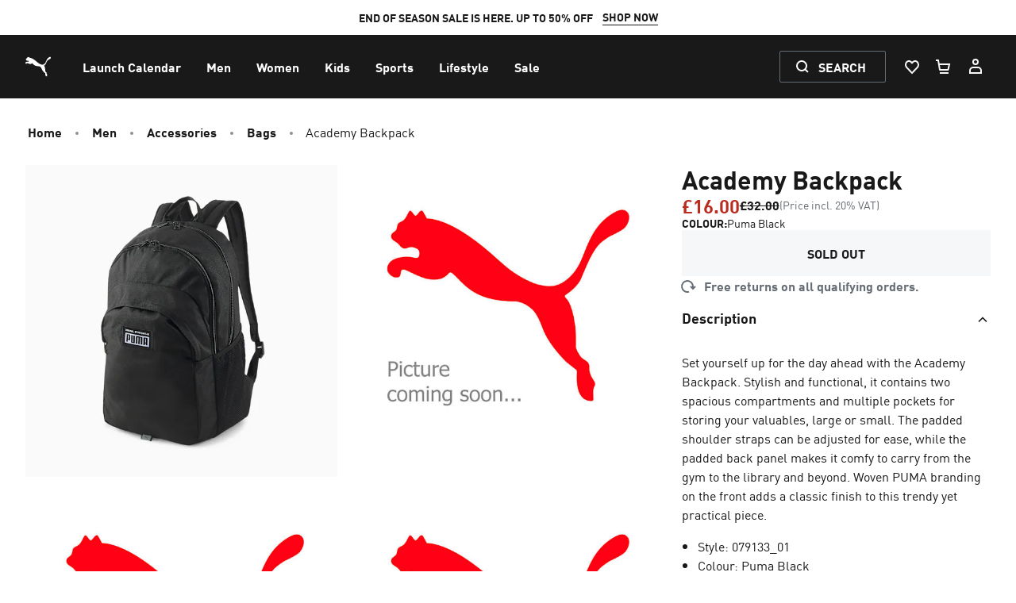

--- FILE ---
content_type: text/javascript
request_url: https://uk.puma.com/_next/static/chunks/7408-b5d002628401813b.js
body_size: 11665
content:
"use strict";(self.webpackChunk_N_E=self.webpackChunk_N_E||[]).push([[7408],{65781:function(t,e,n){n.d(e,{Uv:function(){return th},d$:function(){return td}});var i=n(27378),o=function(t,e){return(o=Object.setPrototypeOf||({__proto__:[]})instanceof Array&&function(t,e){t.__proto__=e}||function(t,e){for(var n in e)Object.prototype.hasOwnProperty.call(e,n)&&(t[n]=e[n])})(t,e)},a=function(){return(a=Object.assign||function(t){for(var e,n=1,i=arguments.length;n<i;n++)for(var o in e=arguments[n])Object.prototype.hasOwnProperty.call(e,o)&&(t[o]=e[o]);return t}).apply(this,arguments)};function s(t,e,n){if(n||2===arguments.length)for(var i,o=0,a=e.length;o<a;o++)!i&&o in e||(i||(i=Array.prototype.slice.call(e,0,o)),i[o]=e[o]);return t.concat(i||e)}var r=function(t,e){return Number(t.toFixed(e))},c=function(t,e,n){n&&"function"==typeof n&&n(t,e)},l={easeOut:function(t){return-Math.cos(t*Math.PI)/2+.5},linear:function(t){return t},easeInQuad:function(t){return t*t},easeOutQuad:function(t){return t*(2-t)},easeInOutQuad:function(t){return t<.5?2*t*t:-1+(4-2*t)*t},easeInCubic:function(t){return t*t*t},easeOutCubic:function(t){return--t*t*t+1},easeInOutCubic:function(t){return t<.5?4*t*t*t:(t-1)*(2*t-2)*(2*t-2)+1},easeInQuart:function(t){return t*t*t*t},easeOutQuart:function(t){return 1- --t*t*t*t},easeInOutQuart:function(t){return t<.5?8*t*t*t*t:1-8*--t*t*t*t},easeInQuint:function(t){return t*t*t*t*t},easeOutQuint:function(t){return 1+--t*t*t*t*t},easeInOutQuint:function(t){return t<.5?16*t*t*t*t*t:1+16*--t*t*t*t*t}},p=function(t){"number"==typeof t&&cancelAnimationFrame(t)},u=function(t){t.mounted&&(p(t.animation),t.animate=!1,t.animation=null,t.velocity=null)};function d(t,e,n,i){if(t.mounted){var o=new Date().getTime();u(t),t.animation=function(){if(!t.mounted)return p(t.animation);var a=new Date().getTime()-o,s=(0,l[e])(a/n);a>=n?(i(1),t.animation=null):t.animation&&(i(s),requestAnimationFrame(t.animation))},requestAnimationFrame(t.animation)}}function m(t,e,n,i){var o,a,s,r,c=(o=e,a=o.scale,s=o.positionX,r=o.positionY,!(isNaN(a)||isNaN(s)||isNaN(r)));if(t.mounted&&c){var l=t.setTransformState,p=t.transformState,u=p.scale,m=p.positionX,h=p.positionY,f=e.scale-u,v=e.positionX-m,y=e.positionY-h;0===n?l(e.scale,e.positionX,e.positionY):d(t,i,n,function(t){l(u+f*t,m+v*t,h+y*t)})}}var h=function(t,e,n,i,o,a,s){var r=t>e?n*(s?1:.5):0,c=i>o?a*(s?1:.5):0;return{minPositionX:t-e-r,maxPositionX:r,minPositionY:i-o-c,maxPositionY:c}},f=function(t,e){var n=t.wrapperComponent,i=t.contentComponent,o=t.setup.centerZoomedOut;if(!n||!i)throw Error("Components are not mounted");var a,s,r,c,l,p,u,d,m,f,v=(c=n.offsetWidth,l=n.offsetHeight,p=i.offsetWidth,u=i.offsetHeight,d=p*e,{wrapperWidth:c,wrapperHeight:l,newContentWidth:d,newDiffWidth:c-d,newContentHeight:m=u*e,newDiffHeight:l-m}),y=v.wrapperWidth,g=v.wrapperHeight,S=v.newContentWidth,P=v.newDiffWidth;return h(y,S,P,g,v.newContentHeight,v.newDiffHeight,Boolean(o))},v=function(t,e){var n=f(t,e);return t.bounds=n,n};function y(t,e,n,i,o,a,s){var r=n.minPositionX,c=n.minPositionY,l=n.maxPositionX,p=n.maxPositionY,u=0,d=0;s&&(u=o,d=a);var m=g(t,r-u,l+u,i),h=g(e,c-d,p+d,i);return{x:m,y:h}}var g=function(t,e,n,i){return i?t<e?r(e,2):t>n?r(n,2):r(t,2):r(t,2)};function S(t,e,n,i,o,a){var s=t.transformState,r=s.scale,c=s.positionX,l=s.positionY,p=i-r;return"number"!=typeof e||"number"!=typeof n?(console.error("Mouse X and Y position were not provided!"),{x:c,y:l}):y(c-e*p,l-n*p,o,a,0,0,null)}function P(t,e,n,i,o){var a=e-(o?i:0);return!isNaN(n)&&t>=n?n:!isNaN(e)&&t<=a?a:t}var w=function(t,e){var n=t.setup.panning.excluded,i=t.isInitialized,o=t.wrapperComponent,a=e.target,s=null==o?void 0:o.contains(a);return!!i&&!!a&&!!s&&!B(a,n)},b=function(t){var e=t.isInitialized,n=t.isPanning,i=t.setup.panning.disabled;return!!e&&!!n&&!i},C=function(t,e){var n=t.transformState,i=n.positionX,o=n.positionY;t.isPanning=!0;var a=e.clientX,s=e.clientY;t.startCoords={x:a-i,y:s-o}},A=function(t,e){var n=e.touches,i=t.transformState,o=i.positionX,a=i.positionY;if(t.isPanning=!0,1===n.length){var s=n[0].clientX,r=n[0].clientY;t.startCoords={x:s-o,y:r-a}}},T=function(t,e,n){var i=t.startCoords,o=t.transformState,a=t.setup.panning,s=a.lockAxisX,r=a.lockAxisY,c=o.positionX,l=o.positionY;if(!i)return{x:c,y:l};var p=e-i.x,u=n-i.y;return{x:s?c:p,y:r?l:u}},E=function(t,e){var n=t.setup,i=t.transformState.scale,o=n.minScale;return e>0&&i>=o?e:0},x=function(t){var e,n=t.mounted,i=t.setup,o=i.disabled,a=i.velocityAnimation,s=t.transformState.scale;return!a.disabled||!!(s>1)||!o||!!n},N=function(t){var e,n=t.mounted,i=t.velocity,o=t.bounds,a=t.setup,s=a.disabled,r=a.velocityAnimation,c=t.transformState.scale;return(!r.disabled||!!(c>1)||!s||!!n)&&!!i&&!!o};function Y(t,e,n,i,o,a,s,r,c,l){if(o){if(e>s&&n>s){var p=s+(t-s)*l;return p>c?c:p<s?s:p}if(e<a&&n<a){var p=a+(t-a)*l;return p<r?r:p>a?a:p}}return i?e:g(t,a,s,o)}function O(t,e){var n=t.transformState.scale;u(t),v(t,n),e.touches?A(t,e):C(t,e)}function D(t,e,n){var i=t.startCoords,o=t.setup.alignmentAnimation,a=o.sizeX,s=o.sizeY;if(i){var r=T(t,e,n),c=r.x,l=r.y,p=E(t,a),u=E(t,s);!function(t,e){if(x(t)){var n=t.lastMousePosition,i=t.velocityTime,o=t.setup,a=t.wrapperComponent,s=o.velocityAnimation.equalToMove,r=Date.now();if(n&&i&&a){var c,l,p=s?Math.min(1,a.offsetWidth/window.innerWidth):1,u=e.x-n.x,d=e.y-n.y;t.velocity={velocityX:u/p,velocityY:d/p,total:Math.sqrt(u*u+d*d)/(r-i)}}t.lastMousePosition=e,t.velocityTime=r}}(t,{x:c,y:l}),function(t,e,n,i,o){var a=t.setup.limitToBounds,s=t.wrapperComponent,r=t.bounds,c=t.transformState,l=c.scale,p=c.positionX,u=c.positionY;if(s&&e!==p&&n!==u&&r){var d=y(e,n,r,a,i,o,s),m=d.x,h=d.y;t.setTransformState(l,m,h)}}(t,c,l,p,u)}}function k(t){var e=t.transformState.scale,n=t.setup,i=n.minScale,o=n.alignmentAnimation,a=o.disabled,s=o.sizeX,r=o.sizeY,c=o.animationTime,l=o.animationType;if(!(a||e<i||!s&&!r)){var p=function(t){var e=t.transformState,n=e.positionX,i=e.positionY,o=e.scale,a=t.setup,s=a.disabled,r=a.limitToBounds,c=a.centerZoomedOut,l=t.wrapperComponent;if(!s&&l&&t.bounds){var p=t.bounds,u=p.maxPositionX,d=p.minPositionX,m=p.maxPositionY,h=p.minPositionY,f=n>u?l.offsetWidth:t.setup.minPositionX||0,v=i>m?l.offsetHeight:t.setup.minPositionY||0,y=S(t,f,v,o,t.bounds,r||c),g=y.x,P=y.y;return{scale:o,positionX:n>u||n<d?g:n,positionY:i>m||i<h?P:i}}}(t);p&&m(t,p,c,l)}}function M(t,e,n){var i=t.transformState.scale,o=t.wrapperComponent,a=t.setup,s=a.minScale,r=a.limitToBounds,c=a.zoomAnimation,l=c.disabled,p=c.animationTime,u=c.animationType;if((i>=1||r)&&k(t),!(l||i>=s)&&o&&t.mounted){var d=e||o.offsetWidth/2,h=n||o.offsetHeight/2,f=X(t,s,d,h);f&&m(t,f,p,u)}}function X(t,e,n,i){var o,a=t.setup,s=a.minScale,c=a.maxScale,l=a.limitToBounds,p=P(r(e,2),s,c,0,!1),u=v(t,p),d=S(t,n,i,p,u,l);return{scale:p,positionX:d.x,positionY:d.y}}var R={previousScale:1,scale:1,positionX:0,positionY:0},z=a(a({},R),{setComponents:function(){},contextInstance:null}),L={disabled:!1,minPositionX:null,maxPositionX:null,minPositionY:null,maxPositionY:null,minScale:1,maxScale:8,limitToBounds:!0,centerZoomedOut:!1,centerOnInit:!1,wheel:{step:.2,disabled:!1,wheelDisabled:!1,touchPadDisabled:!1,activationKeys:[],excluded:[]},panning:{disabled:!1,velocityDisabled:!1,lockAxisX:!1,lockAxisY:!1,activationKeys:[],excluded:[]},pinch:{step:5,disabled:!1,excluded:[]},doubleClick:{disabled:!1,step:.7,mode:"zoomIn",animationType:"easeOut",animationTime:200,excluded:[]},zoomAnimation:{disabled:!1,size:.4,animationTime:200,animationType:"easeOut"},alignmentAnimation:{disabled:!1,sizeX:100,sizeY:100,animationTime:200,velocityAlignmentTime:400,animationType:"easeOut"},velocityAnimation:{disabled:!1,sensitivity:1,animationTime:400,animationType:"easeOut",equalToMove:!0}},I=function(t){var e,n,i,o;return{previousScale:null!==(e=t.initialScale)&&void 0!==e?e:R.scale,scale:null!==(n=t.initialScale)&&void 0!==n?n:R.scale,positionX:null!==(i=t.initialPositionX)&&void 0!==i?i:R.positionX,positionY:null!==(o=t.initialPositionY)&&void 0!==o?o:R.positionY}},W=function(t){var e=a({},L);return Object.keys(t).forEach(function(n){var i=void 0!==t[n];if(void 0!==L[n]&&i){var o=Object.prototype.toString.call(L[n]);"[object Object]"===o?e[n]=a(a({},L[n]),t[n]):"[object Array]"===o?e[n]=s(s([],L[n]),t[n]):e[n]=t[n]}}),e},_=function(t,e,n){var i=t.transformState.scale,o=t.wrapperComponent,a=t.setup,s=a.maxScale,c=a.minScale,l=a.zoomAnimation.size;if(!o)throw Error("Wrapper is not mounted");return P(r(i*Math.exp(e*n),3),c,s,l,!1)};function F(t,e,n,i,o){var a=t.wrapperComponent,s=t.transformState,r=s.scale,c=s.positionX,l=s.positionY;if(!a)return console.error("No WrapperComponent found");var p=a.offsetWidth,u=a.offsetHeight,d=_(t,e,n),h=X(t,d,(p/2-c)/r,(u/2-l)/r);if(!h)return console.error("Error during zoom event. New transformation state was not calculated.");m(t,h,i,o)}function j(t,e,n){var i=t.setup,o=t.wrapperComponent,a=i.limitToBounds,s=I(t.props),r=t.transformState,c=r.scale,l=r.positionX,p=r.positionY;if(o){var u=f(t,s.scale),d=y(s.positionX,s.positionY,u,a,0,0,o),h={scale:s.scale,positionX:d.x,positionY:d.y};if(c===s.scale&&l===s.positionX&&p===s.positionY)return;m(t,h,e,n)}}var K=function(t){var e,n,i,o,a,s;return{instance:t,state:t.transformState,zoomIn:function(e,n,i){void 0===e&&(e=.5),void 0===n&&(n=300),void 0===i&&(i="easeOut"),F(t,1,e,n,i)},zoomOut:function(e,n,i){void 0===e&&(e=.5),void 0===n&&(n=300),void 0===i&&(i="easeOut"),F(t,-1,e,n,i)},setTransform:function(e,n,i,o,a){void 0===o&&(o=300),void 0===a&&(a="easeOut");var s=t.transformState,r=s.positionX,c=s.positionY,l=s.scale,p=t.wrapperComponent,u=t.contentComponent;if(!t.setup.disabled&&p&&u){var d={positionX:isNaN(e)?r:e,positionY:isNaN(n)?c:n,scale:isNaN(i)?l:i};m(t,d,o,a)}},resetTransform:function(e,n){void 0===e&&(e=200),void 0===n&&(n="easeOut"),j(t,e,n)},centerView:function(e,n,i){void 0===n&&(n=200),void 0===i&&(i="easeOut");var o=t.transformState,a=t.wrapperComponent,s=t.contentComponent;if(a&&s){var r=q(e||o.scale,a,s);m(t,r,n,i)}},zoomToElement:function(e,n,i,o){void 0===i&&(i=600),void 0===o&&(o="easeOut"),u(t);var a,s=t.wrapperComponent,r="string"==typeof e?document.getElementById(e):e;if(s&&(r?(null==r?void 0:r.offsetWidth)!==void 0&&(null==r?void 0:r.offsetHeight)!==void 0||(console.error("Zoom node is not valid - it must contain offsetWidth and offsetHeight"),!1):(console.error("Zoom node not found"),!1))&&r&&s.contains(r)){var c=function(t,e,n){var i=t.wrapperComponent,o=t.setup,a=o.limitToBounds,s=o.minScale,r=o.maxScale;if(!i)return R;var c,l=i.getBoundingClientRect(),p=function(t){for(var e=t,n=0,i=0;e;)n+=e.offsetLeft,i+=e.offsetTop,e=e.offsetParent;return{x:n,y:i}}(e),u=p.x,d=p.y,m=e.offsetWidth,h=e.offsetHeight,v=i.offsetWidth/m,g=i.offsetHeight/h,S=P(n||Math.min(v,g),s,r,0,!1),w=(l.width-m*S)/2,b=(l.height-h*S)/2,C=(l.left-u)*S+w,A=(l.top-d)*S+b,T=f(t,S),E=y(C,A,T,a,0,0,i);return{positionX:E.x,positionY:E.y,scale:S}}(t,r,n);m(t,c,i,o)}}}};function Z(){try{return{get passive(){return!1}}}catch(t){return!1}}var B=function(t,e){var n=t.tagName.toUpperCase();return!!e.find(function(t){return t.toUpperCase()===n})||!!e.find(function(e){return t.classList.contains(e)})},H=function(t){t&&clearTimeout(t)},q=function(t,e,n){var i,o=n.offsetWidth*t,a=n.offsetHeight*t;return{scale:t,positionX:(e.offsetWidth-o)/2,positionY:(e.offsetHeight-a)/2}},U=function(t,e){var n=t.setup.wheel,i=n.disabled,o=n.wheelDisabled,a=n.touchPadDisabled,s=n.excluded,r=t.isInitialized,c=t.isPanning,l=e.target;return!!(r&&!c&&!i&&l)&&(!o||!!e.ctrlKey)&&(!a||!e.ctrlKey)&&!B(l,s)};function V(t,e,n){var i=e.getBoundingClientRect(),o=0,a=0;if("clientX"in t)o=(t.clientX-i.left)/n,a=(t.clientY-i.top)/n;else{var s=t.touches[0];o=(s.clientX-i.left)/n,a=(s.clientY-i.top)/n}return(isNaN(o)||isNaN(a))&&console.error("No mouse or touch offset found"),{x:o,y:a}}var Q=function(t,e,n,i,o){var a=t.transformState.scale,s=t.wrapperComponent,c=t.setup,l=c.maxScale,p=c.minScale,u=c.zoomAnimation,d=u.size,m=u.disabled;if(!s)throw Error("Wrapper is not mounted");var h=a+e*(a-a*n)*n;return o?h:P(r(h,3),p,l,d,!i&&!m)},$=function(t,e){var n=t.previousWheelEvent,i=t.transformState.scale,o=t.setup,a=o.maxScale,s=o.minScale;return!!n&&(!!(i<a)||!!(i>s)||Math.sign(n.deltaY)!==Math.sign(e.deltaY)||!!(n.deltaY>0)&&!!(n.deltaY<e.deltaY)||!!(n.deltaY<0)&&!!(n.deltaY>e.deltaY)||Math.sign(n.deltaY)!==Math.sign(e.deltaY))},J=function(t,e){var n=t.setup.pinch,i=n.disabled,o=n.excluded,a=t.isInitialized,s=e.target;return!!a&&!i&&!!s&&!B(s,o)},G=function(t){var e=t.setup.pinch.disabled,n=t.isInitialized,i=t.pinchStartDistance;return!!n&&!e&&!!i},tt=function(t,e,n){var i=n.getBoundingClientRect(),o=t.touches,a=r(o[0].clientX-i.left,5),s=r(o[0].clientY-i.top,5),c=r(o[1].clientX-i.left,5),l=r(o[1].clientY-i.top,5);return{x:(a+c)/2/e,y:(s+l)/2/e}},te=function(t){return Math.sqrt(Math.pow(t.touches[0].pageX-t.touches[1].pageX,2)+Math.pow(t.touches[0].pageY-t.touches[1].pageY,2))},tn=function(t,e){var n=t.pinchStartScale,i=t.pinchStartDistance,o=t.setup,a=o.maxScale,s=o.minScale,c=o.zoomAnimation,l=c.size,p=c.disabled;if(!n||null===i||!e)throw Error("Pinch touches distance was not provided");return e<0?t.transformState.scale:P(r(e/i*n,2),s,a,l,!p)},ti=function(t,e){var n=t.props,i=n.onWheelStart,o=n.onZoomStart;t.wheelStopEventTimer||(u(t),c(K(t),e,i),c(K(t),e,o))},to=function(t,e){var n,i,o,a,s=t.props,r=s.onWheel,l=s.onZoom,p=t.contentComponent,u=t.setup,d=t.transformState.scale,m=u.limitToBounds,h=u.centerZoomedOut,f=u.zoomAnimation,y=u.wheel,g=f.size,P=f.disabled,w=y.step;if(!p)throw Error("Component not mounted");e.preventDefault(),e.stopPropagation();var b=(i=e?e.deltaY<0?1:-1:0,i),C=Q(t,b,w,!e.ctrlKey);if(d!==C){var A=v(t,C),T=V(e,p,d),E=S(t,T.x,T.y,C,A,m&&(P||0===g||h)),x=E.x,N=E.y;t.previousWheelEvent=e,t.setTransformState(C,x,N),c(K(t),e,r),c(K(t),e,l)}},ta=function(t,e){var n=t.props,i=n.onWheelStop,o=n.onZoomStop;H(t.wheelAnimationTimer),t.wheelAnimationTimer=setTimeout(function(){t.mounted&&(M(t,e.x,e.y),t.wheelAnimationTimer=null)},100),$(t,e)&&(H(t.wheelStopEventTimer),t.wheelStopEventTimer=setTimeout(function(){t.mounted&&(t.wheelStopEventTimer=null,c(K(t),e,i),c(K(t),e,o))},160))},ts=function(t,e){var n=te(e);t.pinchStartDistance=n,t.lastDistance=n,t.pinchStartScale=t.transformState.scale,t.isPanning=!1,u(t)},tr=function(t,e){var n=t.contentComponent,i=t.pinchStartDistance,o=t.transformState.scale,a=t.setup,s=a.limitToBounds,r=a.centerZoomedOut,c=a.zoomAnimation,l=c.disabled,p=c.size;if(null!==i&&n){var u=tt(e,o,n);if(isFinite(u.x)&&isFinite(u.y)){var d=te(e),m=tn(t,d);if(m!==o){var h=v(t,m),f=S(t,u.x,u.y,m,h,s&&(l||0===p||r)),y=f.x,g=f.y;t.pinchMidpoint=u,t.lastDistance=d,t.setTransformState(m,y,g)}}}},tc=function(t){var e=t.pinchMidpoint;t.velocity=null,t.lastDistance=null,t.pinchMidpoint=null,t.pinchStartScale=null,t.pinchStartDistance=null,M(t,null==e?void 0:e.x,null==e?void 0:e.y)},tl=function(t,e){var n=t.isInitialized,i=t.setup,o=t.wrapperComponent,a=i.doubleClick,s=a.disabled,r=a.excluded,c=e.target,l=null==o?void 0:o.contains(c),p=n&&c&&l&&!s;return!!p&&!B(c,r)&&!!p},tp=i.createContext(z),tu=function(t){function e(){var e=null!==t&&t.apply(this,arguments)||this;return e.mounted=!0,e.transformState=I(e.props),e.setup=W(e.props),e.wrapperComponent=null,e.contentComponent=null,e.isInitialized=!1,e.bounds=null,e.previousWheelEvent=null,e.wheelStopEventTimer=null,e.wheelAnimationTimer=null,e.isPanning=!1,e.startCoords=null,e.lastTouch=null,e.distance=null,e.lastDistance=null,e.pinchStartDistance=null,e.pinchStartScale=null,e.pinchMidpoint=null,e.velocity=null,e.velocityTime=null,e.lastMousePosition=null,e.animate=!1,e.animation=null,e.maxBounds=null,e.pressedKeys={},e.handleInitializeWrapperEvents=function(t){var n=Z();t.addEventListener("wheel",e.onWheelZoom,n),t.addEventListener("dblclick",e.onDoubleClick,n),t.addEventListener("touchstart",e.onTouchPanningStart,n),t.addEventListener("touchmove",e.onTouchPanning,n),t.addEventListener("touchend",e.onTouchPanningStop,n)},e.handleInitialize=function(){var t=e.setup.centerOnInit;e.applyTransformation(),e.forceUpdate(),t&&(setTimeout(function(){e.mounted&&e.setCenter()},50),setTimeout(function(){e.mounted&&e.setCenter()},100),setTimeout(function(){e.mounted&&e.setCenter()},200))},e.onWheelZoom=function(t){if(!e.setup.disabled)U(e,t)&&e.isPressingKeys(e.setup.wheel.activationKeys)&&(ti(e,t),to(e,t),ta(e,t))},e.onPanningStart=function(t){var n=e.setup.disabled,i=e.props.onPanningStart;if(!n)w(e,t)&&e.isPressingKeys(e.setup.panning.activationKeys)&&(t.preventDefault(),t.stopPropagation(),u(e),O(e,t),c(K(e),t,i))},e.onPanning=function(t){var n=e.setup.disabled,i=e.props.onPanning;if(!n)b(e)&&e.isPressingKeys(e.setup.panning.activationKeys)&&(t.preventDefault(),t.stopPropagation(),D(e,t.clientX,t.clientY),c(K(e),t,i))},e.onPanningStop=function(t){var n=e.props.onPanningStop;e.isPanning&&(function(t){if(t.isPanning){var e=t.setup.panning.velocityDisabled,n=t.velocity,i=t.wrapperComponent,o=t.contentComponent;t.isPanning=!1,t.animate=!1,t.animation=null;var a=null==i?void 0:i.getBoundingClientRect(),s=null==o?void 0:o.getBoundingClientRect(),r=(null==a?void 0:a.width)||0,c=(null==a?void 0:a.height)||0,p=(null==s?void 0:s.width)||0,u=(null==s?void 0:s.height)||0;!e&&n&&(null==n?void 0:n.total)>.1&&(r<p||c<u)?function(t){var e=t.velocity,n=t.bounds,i=t.setup,o=t.wrapperComponent;if(N(t)&&e&&n&&o){var a,s,r,c,p,u,m=e.velocityX,h=e.velocityY,f=e.total,v=n.maxPositionX,y=n.minPositionX,g=n.maxPositionY,S=n.minPositionY,P=i.limitToBounds,w=i.alignmentAnimation,b=i.zoomAnimation,C=i.panning,A=C.lockAxisY,T=C.lockAxisX,x=b.animationType,O=w.sizeX,D=w.sizeY,k=w.velocityAlignmentTime,M=(c=(r=t.setup.velocityAnimation).equalToMove,p=r.animationTime,u=r.sensitivity,c?p*f*u:p),X=E(t,O),R=E(t,D),z=X*o.offsetWidth/100,L=R*o.offsetHeight/100,I=v+z,W=y-z,_=g+L,F=S-L,j=t.transformState,K=new Date().getTime();d(t,x,Math.max(M,k),function(e){var n=t.transformState,i=n.scale,o=n.positionX,a=n.positionY,s=new Date().getTime()-K,r=1-(0,l[w.animationType])(Math.min(1,s/k)),c=1-e,p=o+m*c,u=a+h*c,d=Y(p,j.positionX,o,T,P,y,v,W,I,r),f=Y(u,j.positionY,a,A,P,S,g,F,_,r);(o!==p||a!==u)&&t.setTransformState(i,d,f)})}}(t):k(t)}}(e),c(K(e),t,n))},e.onPinchStart=function(t){var n=e.setup.disabled,i=e.props,o=i.onPinchingStart,a=i.onZoomStart;!n&&J(e,t)&&(ts(e,t),u(e),c(K(e),t,o),c(K(e),t,a))},e.onPinch=function(t){var n=e.setup.disabled,i=e.props,o=i.onPinching,a=i.onZoom;!n&&G(e)&&(t.preventDefault(),t.stopPropagation(),tr(e,t),c(K(e),t,o),c(K(e),t,a))},e.onPinchStop=function(t){var n=e.props,i=n.onPinchingStop,o=n.onZoomStop;e.pinchStartScale&&(tc(e),c(K(e),t,i),c(K(e),t,o))},e.onTouchPanningStart=function(t){var n=e.setup.disabled,i=e.props.onPanningStart;if(!n&&w(e,t)){if(e.lastTouch&&+new Date-e.lastTouch<200&&1===t.touches.length)e.onDoubleClick(t);else{e.lastTouch=+new Date,u(e);var o=t.touches,a=1===o.length,s=2===o.length;a&&(u(e),O(e,t),c(K(e),t,i)),s&&e.onPinchStart(t)}}},e.onTouchPanning=function(t){var n=e.setup.disabled,i=e.props.onPanning;if(e.isPanning&&1===t.touches.length){if(n||!b(e))return;t.preventDefault(),t.stopPropagation();var o=t.touches[0];D(e,o.clientX,o.clientY),c(K(e),t,i)}else t.touches.length>1&&e.onPinch(t)},e.onTouchPanningStop=function(t){e.onPanningStop(t),e.onPinchStop(t)},e.onDoubleClick=function(t){!e.setup.disabled&&tl(e,t)&&function(t,e){var n=t.setup.doubleClick,i=n.disabled,o=n.mode,a=n.step,s=n.animationTime,r=n.animationType;if(!i){if("reset"===o)return j(t,s,r);var c=t.transformState.scale,l=t.contentComponent;if(!l)return console.error("No ContentComponent found");var p=_(t,"zoomOut"===o?-1:1,a),u=V(e,l,c),d=X(t,p,u.x,u.y);if(!d)return console.error("Error during zoom event. New transformation state was not calculated.");m(t,d,s,r)}}(e,t)},e.clearPanning=function(t){e.isPanning&&e.onPanningStop(t)},e.setKeyPressed=function(t){e.pressedKeys[t.key]=!0},e.setKeyUnPressed=function(t){e.pressedKeys[t.key]=!1},e.isPressingKeys=function(t){return!t.length||Boolean(t.find(function(t){return e.pressedKeys[t]}))},e.setComponents=function(t,n){e.wrapperComponent=t,e.contentComponent=n,v(e,e.transformState.scale),e.handleInitializeWrapperEvents(t),e.handleInitialize(),e.handleRef(),e.isInitialized=!0,c(K(e),void 0,e.props.onInit)},e.setTransformState=function(t,n,i){isNaN(t)||isNaN(n)||isNaN(i)?console.error("Detected NaN set state values"):(t!==e.transformState.scale&&(e.transformState.previousScale=e.transformState.scale,e.transformState.scale=t),e.transformState.positionX=n,e.transformState.positionY=i,e.applyTransformation())},e.setCenter=function(){if(e.wrapperComponent&&e.contentComponent){var t=q(e.transformState.scale,e.wrapperComponent,e.contentComponent);e.setTransformState(t.scale,t.positionX,t.positionY)}},e.applyTransformation=function(){if(e.mounted&&e.contentComponent){var t,n,i,o=e.transformState,a=o.scale,s=o.positionX,r=o.positionY;e.contentComponent.style.transform="translate3d("+s+"px, "+r+"px, 0) scale("+a+")",e.handleRef()}},e.handleRef=function(){e.props.setRef(K(e))},e}return!function(t,e){if("function"!=typeof e&&null!==e)throw TypeError("Class extends value "+String(e)+" is not a constructor or null");function n(){this.constructor=t}o(t,e),t.prototype=null===e?Object.create(e):(n.prototype=e.prototype,new n)}(e,t),e.prototype.componentDidMount=function(){var t=Z();window.addEventListener("mousedown",this.onPanningStart,t),window.addEventListener("mousemove",this.onPanning,t),window.addEventListener("mouseup",this.onPanningStop,t),document.addEventListener("mouseleave",this.clearPanning,t),window.addEventListener("keyup",this.setKeyUnPressed,t),window.addEventListener("keydown",this.setKeyPressed,t),this.handleRef()},e.prototype.componentWillUnmount=function(){var t=Z();window.removeEventListener("mousedown",this.onPanningStart,t),window.removeEventListener("mousemove",this.onPanning,t),window.removeEventListener("mouseup",this.onPanningStop,t),window.removeEventListener("keyup",this.setKeyUnPressed,t),window.removeEventListener("keydown",this.setKeyPressed,t),u(this)},e.prototype.componentDidUpdate=function(t){t!==this.props&&(v(this,this.transformState.scale),this.setup=W(this.props))},e.prototype.render=function(){var t=K(this),e=this.props.children,n="function"==typeof e?e(t):e;return i.createElement(tp.Provider,{value:a(a({},this.transformState),{setComponents:this.setComponents,contextInstance:this})},n)},e}(i.Component),td=i.forwardRef(function(t,e){var n=(0,i.useState)(null),o=n[0],s=n[1];return(0,i.useImperativeHandle)(e,function(){return o},[o]),i.createElement(tu,a({},t,{setRef:s}))}),tm={wrapper:"transform-component-module_wrapper__1_Fgj",content:"transform-component-module_content__2jYgh"};!function(t,e){void 0===e&&(e={});var n=e.insertAt;if(t&&"undefined"!=typeof document){var i=document.head||document.getElementsByTagName("head")[0],o=document.createElement("style");o.type="text/css","top"===n&&i.firstChild?i.insertBefore(o,i.firstChild):i.appendChild(o),o.styleSheet?o.styleSheet.cssText=t:o.appendChild(document.createTextNode(t))}}(".transform-component-module_wrapper__1_Fgj {\n  position: relative;\n  width: -moz-fit-content;\n  width: fit-content;\n  height: -moz-fit-content;\n  height: fit-content;\n  overflow: hidden;\n  -webkit-touch-callout: none; /* iOS Safari */\n  -webkit-user-select: none; /* Safari */\n  -khtml-user-select: none; /* Konqueror HTML */\n  -moz-user-select: none; /* Firefox */\n  -ms-user-select: none; /* Internet Explorer/Edge */\n  user-select: none;\n  margin: 0;\n  padding: 0;\n}\n.transform-component-module_content__2jYgh {\n  display: flex;\n  flex-wrap: wrap;\n  width: -moz-fit-content;\n  width: fit-content;\n  height: -moz-fit-content;\n  height: fit-content;\n  margin: 0;\n  padding: 0;\n  transform-origin: 0% 0%;\n}\n.transform-component-module_content__2jYgh img {\n  pointer-events: none;\n}\n");var th=function(t){var e=t.children,n=t.wrapperClass,o=t.contentClass,a=t.wrapperStyle,s=t.contentStyle,r=(0,i.useContext)(tp).setComponents,c=(0,i.useRef)(null),l=(0,i.useRef)(null);return(0,i.useEffect)(function(){var t=c.current,e=l.current;null!==t&&null!==e&&r&&r(t,e)},[]),i.createElement("div",{ref:c,className:"react-transform-wrapper "+tm.wrapper+" "+(void 0===n?"":n),style:a},i.createElement("div",{ref:l,className:"react-transform-component "+tm.content+" "+(void 0===o?"":o),style:s},e))}},5454:function(t,e,n){n.d(e,{Z:function(){return w}});var i=n(92117),o=n(22258);let a=({buttonStyle:t,buttonType:e,buttonLocale:n,onClick:o})=>(0,i.az)("apple-pay-button",{"data-testid":"apple-pay-button",buttonstyle:t,type:e,locale:n,onclick:o});function s(t,e,n){return e in t?Object.defineProperty(t,e,{value:n,enumerable:!0,configurable:!0,writable:!0}):t[e]=n,t}class r{begin(){return this.session.begin()}onvalidatemerchant(t,e){return new Promise((n,i)=>e(n,i,t.validationURL)).then(t=>{this.session.completeMerchantValidation(t)}).catch(t=>{console.error(t),this.session.abort(),this.options.onError(t)})}onpaymentauthorized(t,e){return new Promise((n,i)=>e(n,i,t)).then(t=>{this.session.completePayment(t)}).catch(t=>{this.session.completePayment(t)})}onpaymentmethodselected(t,e){return new Promise((n,i)=>e(n,i,t)).then(t=>{this.session.completePaymentMethodSelection(t)}).catch(t=>{this.session.completePaymentMethodSelection(t)})}onshippingcontactselected(t,e){return new Promise((n,i)=>e(n,i,t)).then(t=>{this.session.completeShippingContactSelection(t)}).catch(t=>{this.session.completeShippingContactSelection(t)})}onshippingmethodselected(t,e){return new Promise((n,i)=>e(n,i,t)).then(t=>{this.session.completeShippingMethodSelection(t)}).catch(t=>{this.session.completeShippingMethodSelection(t)})}oncancel(t,e){e(t)}constructor(t,e){s(this,"session",void 0),s(this,"options",void 0),this.options=e,this.session=new ApplePaySession(e.version,t),this.session.onvalidatemerchant=t=>{this.onvalidatemerchant(t,e.onValidateMerchant)},this.session.onpaymentauthorized=t=>{this.onpaymentauthorized(t,e.onPaymentAuthorized)},this.session.oncancel=t=>{this.oncancel(t,e.onCancel)},"function"==typeof e.onPaymentMethodSelected&&(this.session.onpaymentmethodselected=t=>{this.onpaymentmethodselected(t,e.onPaymentMethodSelected)}),"function"==typeof e.onShippingContactSelected&&(this.session.onshippingcontactselected=t=>{this.onshippingcontactselected(t,e.onShippingContactSelected)}),"function"==typeof e.onShippingMethodSelected&&(this.session.onshippingmethodselected=t=>{this.onshippingmethodselected(t,e.onShippingMethodSelected)})}}var c=n(45406),l=n(54256),p=n(76228);let u=t=>{var e;let{countryCode:n,companyName:i,amount:o,...a}=t,s=String((0,p.Qe)(o.value,o.currency));return n||console.warn("Apple Pay - Make sure to set the countryCode in the AdyenCheckout configuration or in the Checkout Session creation"),{countryCode:n,currencyCode:o.currency,total:{label:a.totalPriceLabel,amount:s,type:a.totalPriceStatus},lineItems:a.lineItems,shippingContactEditingMode:a.shippingContactEditingMode,shippingMethods:a.shippingMethods,shippingType:a.shippingType,recurringPaymentRequest:a.recurringPaymentRequest,merchantCapabilities:a.merchantCapabilities,supportedCountries:a.supportedCountries,supportedNetworks:a.supportedNetworks,requiredShippingContactFields:a.requiredShippingContactFields,requiredBillingContactFields:a.requiredBillingContactFields,billingContact:a.billingContact,shippingContact:a.shippingContact,applicationData:a.applicationData}};var d=n(54640),m=n(55713),h=n(93580),f=n(87946);function v(t,e){if(t)return{city:t.locality,country:t.countryCode,houseNumberOrName:"ZZ",postalCode:t.postalCode,street:t.addressLines?.join(" ").trim(),...t.administrativeArea&&{stateOrProvince:t.administrativeArea},...e&&{firstName:t.givenName,lastName:t.familyName}}}var y=n(23735);class g{async load(){try{let t=new y.Z("https://applepay.cdn-apple.com/jsapi/1.latest/apple-pay-sdk.js","body",{crossOrigin:"anonymous"});return this.sdkLoadingPromise=t.load(),await this.sdkLoadingPromise,window?.ApplePaySession}catch(e){throw new d.ZP("SCRIPT_ERROR","ApplePaySDK failed to load",{cause:e})}}isSdkLoaded(){return void 0===this.sdkLoadingPromise?Promise.reject():this.sdkLoadingPromise}constructor(){var t,e,n;n=void 0,(e="sdkLoadingPromise")in(t=this)?Object.defineProperty(t,e,{value:n,enumerable:!0,configurable:!0,writable:!0}):t[e]=n}}let S=()=>{if("undefined"==typeof window)return!1;try{return window.self!==window.top}catch(t){return!0}};function P(t,e,n){return e in t?Object.defineProperty(t,e,{value:n,enumerable:!0,configurable:!0,writable:!0}):t[e]=n,t}class w extends o.u{formatProps(t){let e=t.brands?.length?function(t){let e={mc:"masterCard",amex:"amex",visa:"visa",elodebit:"elo",elo:"elo",interac:"interac",discover:"discover",jcb:"jcb",electron:"electron",maestro:"maestro",girocard:"girocard",cartebancaire:"cartesBancaires",eftpos_australia:"eftpos"};return t.reduce((t,n)=>(e[n]&&!t.includes(e[n])&&t.push(e[n]),t),[])}(t.brands):t.supportedNetworks;return{...t,configuration:t.configuration,supportedNetworks:e,buttonLocale:t.buttonLocale??t.i18n?.locale,totalPriceLabel:t.totalPriceLabel||t.configuration?.merchantName,renderApplePayCodeAs:t.renderApplePayCodeAs??(S()?"window":"modal")}}formatData(){let{applePayToken:t,billingAddress:e,deliveryAddress:n}=this.state,{isExpress:i}=this.props;return{paymentMethod:{type:w.type,applePayToken:t,...i&&{subtype:"express"}},...e&&{billingAddress:e},...n&&{deliveryAddress:n}}}submitAnalytics(t){super.submitAnalytics({...t},this.props)}get isValid(){return!0}async applePayCapabilities(t){let e=t||this.props.configuration.merchantId;try{return await this.sdkLoader.isSdkLoaded(),await ApplePaySession?.applePayCapabilities(e)}catch(n){throw new d.ZP("ERROR","Apple Pay: Error when requesting applePayCapabilities()",{cause:n})}}async isAvailable(){if("https:"!==window.location.protocol)return Promise.reject(new d.ZP("IMPLEMENTATION_ERROR","Trying to start an Apple Pay session from an insecure document"));try{return await this.sdkLoader.isSdkLoaded(),ApplePaySession?.canMakePayments()?Promise.resolve():Promise.reject(new d.ZP("ERROR","Apple Pay is not available on this device"))}catch(t){return Promise.reject(new d.ZP("ERROR","Apple Pay SDK failed to load",{cause:t}))}}defineApplePayVersionNumber(){"https:"===window.location.protocol&&(this.applePayVersionNumber=this.props.version||function(t){try{for(let e=14;e>0;e--)if(ApplePaySession?.supportsVersion(e))return e}catch(n){console.warn(n)}return null}(14))}configureApplePayWebOptions(){if(window.ApplePayWebOptions){let{renderApplePayCodeAs:t,onApplePayCodeClose:e}=this.props;window.ApplePayWebOptions.set({renderApplePayCodeAs:t,...e&&{onApplePayCodeClose:e}})}}startSession(){let{onValidateMerchant:t,onPaymentMethodSelected:e,onShippingMethodSelected:n,onShippingContactSelected:i}=this.props,o=u({companyName:this.props.configuration.merchantName,countryCode:this.core.options.countryCode,...this.props}),a=new r(o,{version:this.applePayVersionNumber,onError:t=>{this.handleError(new d.ZP("ERROR","ApplePay - Something went wrong on ApplePayService",{cause:t}))},onCancel:t=>{this.handleError(new d.ZP("CANCEL","ApplePay UI dismissed",{cause:t}))},onPaymentMethodSelected:e,onShippingMethodSelected:n,onShippingContactSelected:i,onValidateMerchant:t||this.validateMerchant,onPaymentAuthorized:(t,e,n)=>{let i=v(n.payment.billingContact),o=v(n.payment.shippingContact,!0);this.setState({applePayToken:btoa(JSON.stringify(n.payment.token.paymentData)),authorizedEvent:n,...i&&{billingAddress:i},...o&&{deliveryAddress:o}}),this.handleAuthorization().then(this.makePaymentsCall).then(h.Jp).then(h.sq).then(this.collectOrderTrackingDetailsIfNeeded).then(({paymentResponse:e,orderDetails:n})=>(t({status:ApplePaySession.STATUS_SUCCESS,...n&&{orderDetails:n}}),e)).then(t=>{this.handleResponse(t)}).catch(t=>{let n=t?.error?.applePayError;e({status:ApplePaySession.STATUS_FAILURE,errors:n?Array.isArray(n)?n:[n]:void 0});let i={...t,error:{applePayError:n}};this.handleFailedResult(i)})}});return new Promise((t,e)=>this.props.onClick(t,e)).then(()=>{a.begin()}).catch(()=>({}))}async handleAuthorization(){return new Promise((t,e)=>{this.props.onAuthorized||t();let{authorizedEvent:n,billingAddress:i,deliveryAddress:o}=this.state;this.props.onAuthorized({authorizedEvent:n,...i&&{billingAddress:i},...o&&{deliveryAddress:o}},{resolve:t,reject:e})}).catch(t=>Promise.reject({error:{applePayError:t}}))}async collectOrderTrackingDetailsIfNeeded(t){return new Promise((t,e)=>{if(!this.props.onOrderTrackingRequest)return t();this.props.onOrderTrackingRequest(t,e)}).then(e=>({paymentResponse:t,...e&&{orderDetails:e}})).catch(()=>({paymentResponse:t}))}async validateMerchant(t,e){let{hostname:n}=window.location,{clientKey:i,configuration:o,loadingContext:a,initiative:s}=this.props,{merchantName:r,merchantId:p}=o,u={loadingContext:a,path:`v1/applePay/sessions?clientKey=${i}`};try{let d=await (0,l.Ko)(u,{displayName:r,domainName:n,initiative:s,merchantIdentifier:p}),m=c.ZP.decode(d.data);m.success?t(JSON.parse(m.data)):e("Could not decode Apple Pay session")}catch(h){e("Could not get Apple Pay session")}}render(){return this.props.showPayButton?(0,i.az)(a,{buttonStyle:this.props.buttonColor,buttonType:this.props.buttonType,buttonLocale:this.props.buttonLocale,onClick:this.submit}):null}constructor(t,e){super(t,e),P(this,"sdkLoader",void 0),P(this,"applePayVersionNumber",void 0),P(this,"submit",()=>{this.props.isInstantPayment&&this.submitAnalytics({type:f._5,target:f.NE}),this.startSession()});let{isExpress:n,onShippingContactSelected:i,onShippingMethodSelected:o}=this.props;if(!1===n&&(i||o))throw new d.ZP("IMPLEMENTATION_ERROR",'ApplePay - You must set "isExpress" flag to "true" in order to use "onShippingContactSelected" and/or "onShippingMethodSelected" callbacks');this.startSession=this.startSession.bind(this),this.submit=this.submit.bind(this),this.validateMerchant=this.validateMerchant.bind(this),this.collectOrderTrackingDetailsIfNeeded=this.collectOrderTrackingDetailsIfNeeded.bind(this),this.handleAuthorization=this.handleAuthorization.bind(this),this.defineApplePayVersionNumber=this.defineApplePayVersionNumber.bind(this),this.configureApplePayWebOptions=this.configureApplePayWebOptions.bind(this),this.sdkLoader=new g,this.sdkLoader.load().then(this.defineApplePayVersionNumber).then(this.configureApplePayWebOptions).catch(t=>{this.handleError(t)})}}P(w,"type",m.C.applepay),P(w,"defaultProps",{isExpress:!1,amount:{currency:"USD",value:0},totalPriceStatus:"final",initiative:"web",merchantCapabilities:["supports3DS"],supportedNetworks:["amex","discover","masterCard","visa"],buttonType:"plain",buttonColor:"black",onClick:t=>t()})},23735:function(t,e,n){n.d(e,{Z:function(){return a}});var i=n(54640);function o(t,e,n){return e in t?Object.defineProperty(t,e,{value:n,enumerable:!0,configurable:!0,writable:!0}):t[e]=n,t}class a{constructor(t,e="body",n={},a={}){o(this,"src",void 0),o(this,"node",void 0),o(this,"attributes",void 0),o(this,"dataAttributes",void 0),o(this,"isScriptLoadCalled",!1),o(this,"script",void 0),o(this,"load",()=>{if(!this.isScriptLoadCalled)return new Promise((t,e)=>{let n=()=>{this.script.setAttribute("data-script-loaded","true"),t()},o=t=>{this.remove(),e(new i.ZP("SCRIPT_ERROR",`Unable to load script ${this.src}. Message: ${t.message}`,{cause:t.error}))};this.isScriptLoadCalled=!0;let a=document.querySelector(this.node);if(this.script=a.querySelector(`script[src="${this.src}"]`),this.script&&this.script.getAttribute("data-script-loaded"))t();else{if(this.script)return this.script.addEventListener("load",n),void this.script.addEventListener("error",o);this.script=document.createElement("script"),Object.assign(this.script,this.attributes),Object.assign(this.script.dataset,this.dataAttributes),this.script.src=this.src,this.script.async=!0,this.script.addEventListener("load",n),this.script.addEventListener("error",o),a.appendChild(this.script)}})}),o(this,"remove",()=>this.script.parentNode&&this.script.parentNode.removeChild(this.script)),this.src=t,this.node=e,this.attributes=n,this.dataAttributes=a}}},76228:function(t,e,n){n.d(e,{Qe:function(){return s},tO:function(){return r}});let i={IDR:1,JPY:1,KRW:1,VND:1,BYR:1,CVE:1,DJF:1,GHC:1,GNF:1,KMF:1,PYG:1,RWF:1,UGX:1,VUV:1,XAF:1,XOF:1,XPF:1,MRO:10,BHD:1e3,IQD:1e3,JOD:1e3,KWD:1e3,OMR:1e3,LYD:1e3,TND:1e3},o={RSD:{minimumFractionDigits:2},AFN:{minimumFractionDigits:2},ALL:{minimumFractionDigits:2},IRR:{minimumFractionDigits:2},LAK:{minimumFractionDigits:2},LBP:{minimumFractionDigits:2},MMK:{minimumFractionDigits:2},SOS:{minimumFractionDigits:2},SYP:{minimumFractionDigits:2},YER:{minimumFractionDigits:2},IQD:{minimumFractionDigits:3}},a=t=>i[t]||100,s=(t,e)=>{let n=a(e);return parseInt(String(t),10)/n},r=(t,e,n,i={})=>{let a=t.toString(),r=s(a,n),c=e.replace("_","-"),l={style:"currency",currency:n,currencyDisplay:"symbol",...o[n]?{...i,...o[n]}:i};try{return r.toLocaleString(c,l)}catch(p){return a}}},45406:function(t,e,n){n.d(e,{ZP:function(){return i}});let i={decode(t){var e;if(!i.isBase64(t))return{success:!1,error:"not base64"};try{return{success:!0,data:(e=t,decodeURIComponent(Array.prototype.map.call(window.atob(e),t=>`%${`00${t.charCodeAt(0).toString(16)}`.slice(-2)}`).join("")))}}catch(n){return{success:!1,error:"malformed URI sequence"}}},encode:t=>window.btoa(t),isBase64(t){if(!t||t.length%4)return!1;try{return window.btoa(window.atob(t))===t}catch(e){return!1}}}},13583:function(t,e,n){n.d(e,{Z:function(){return i}});function i(t){return t&&t.constructor===Symbol?"symbol":typeof t}}}]);

--- FILE ---
content_type: image/svg+xml
request_url: https://uk.puma.com/_next/static/assets/icons/flag-sa.svg
body_size: 3958
content:
<svg viewBox="0 0 24 24" fill="none" xmlns="http://www.w3.org/2000/svg" id="icon"><path d="M24 12c0 6.627-5.373 12-12 12S0 18.627 0 12 5.373 0 12 0s12 5.373 12 12Z" fill="#006C35"/><path d="M16.318 17.803h-.458c-.05.067-.13.146-.175.146-.054 0-.2-.15-.2-.204 0-.04.07-.12.133-.171v-.125H7.311c-1.095 0-1.64-.009-2.005-.375h10.312v-.124c-.06-.048-.133-.13-.133-.172 0-.054.146-.204.2-.204.054 0 .2.15.2.204 0 .041-.073.124-.133.172v.124h1.4c.376 0 .529.032.529.375 0 .366-.099.433-.255.433-.054 0-.143-.003-.21-.08h-.544a.156.156 0 0 1-.07.058.265.265 0 0 1-.107.022.265.265 0 0 1-.106-.022.156.156 0 0 1-.07-.057Zm.354-.115h.48a.38.38 0 0 1 0-.238h-1.4v.124c.035.025.083.08.108.114h.458a.156.156 0 0 1 .07-.057.265.265 0 0 1 .107-.022c.038 0 .075.008.106.022a.156.156 0 0 1 .07.057ZM17.463 11.965c.032.039.052.074-.003.137-.05.045-.086.07-.14.115-.022.038-.038.098.035.117.14.039.398-.127.398-.13.054-.038.035-.108.032-.108-.032-.032-.099-.013-.143-.02-.023 0-.035-.04-.003-.101a.43.43 0 0 0 .06-.105c.02-.045 0-.077-.076-.102-.08-.013-.112-.006-.198 0-.047.01-.063.032-.073.086.003.083.057.076.111.111Zm-.604-1.967c-.045.06-.077.109.01.156.088.045.222.169.165.309-.032.108 0 .194.099.038.101-.162.022-.356-.077-.48-.086-.109-.143-.086-.197-.023Zm2.68-2.221c.12.105.188.073.111-.105-.089-.179-.175-.366-.255-.535-.085-.178-.108-.137-.206-.01-.112.124-.121.22-.08.293.21 1.665.309 2.534.331 3.037.045.732-.143 1.142-.891 1.613-.242.156-.516.335.067.198.544-.13 1.127-.475 1.127-1.79 0-.989-.23-2.049-.204-2.701Zm-.891-.338c-.067.105-.055.128.022.242.076.127.143.357.143.535 0 .178.067.156.099-.01a1.29 1.29 0 0 0-.077-.69c-.098-.233-.133-.15-.187-.077Zm.64 3.466c-.023-.146-.067-.292-.265-.572-.197-.274-.375-.526-.55-.768-.055-.627-.134-1.298-.134-1.652.089.083.156 0 .111-.136-.044-.137-.133-.503-.197-.66-.057-.149-.121-.117-.21.02-.077.137-.13.2-.077.302.023.608.109 1.197.21 1.729-.178-.23-.343-.45-.496-.65-.01-.229-.032-.458-.045-.69.1.073.144.054.09-.083a9.69 9.69 0 0 0-.22-.586c-.057-.137-.09-.137-.166-.032-.12.179-.156.303-.054.471.01.147.032.303.042.44-.099-.125-.185-.252-.265-.366.1.05.179-.032.067-.128-.098-.092-.308-.251-.394-.366-.099-.114-.188-.114-.188-.01 0 .106.01.198 0 .294-.022.082-.022.168.108.315.255.292.497.595.729.878.086 1.047.143 1.719.12 2.136-.012.251-.098.398-.241.439-.143.054-.286-.041-.42-.23-.242-.333-.328-.27-.516.023-.178.27-.299.503-.398.7-.085.188-.242.357-.385.105a1.475 1.475 0 0 1-.143-.732c0-.2-.032-.356-.108-.041-.197.773-.077.942.143 1.108.274.232.363.251.506.054.287-.379.363-.713.529-.901.13-.146.13-.032.197.041.165.198.309.27.538.303.232.041.649-.147.617-.879a87.375 87.375 0 0 0-.099-1.674c.22.293.418.554.573.764.077.417.121.796.1 1.098-.023.347.053.347.13-.01.022-.146.022-.451-.01-.817.296.378.471.63.592.808.134.22.21.407.178-.045Zm-3.018-.824c0-.073.035-.095.166-.2.11-.083.42-.293.518-.389.099-.092.175-.178.198-.06.01.114.031.156-.09.22-.12.05-.439.238-.537.311-.112.086-.255.191-.255.118Zm.035-1.289c-.022.095-.156.095-.143-.01.01-.105 0-.086 0-.168-.013-.083.098-.137.152-.064.067.073.179.306.21.388.045.083.067.064.067-.05-.012-.137-.035-.265-.022-.357a.289.289 0 0 1 .108-.169c.08-.05.121-.063.156.032.023.083.086.092.054.169-.044.102-.143-.105-.21.041-.032.105 0 .398-.01.503 0 .092-.044.23-.12.073-.054-.105-.134-.283-.242-.388Zm-.76-.85c.155.073.32.118.2-.06-.124-.169-.223-.452-.287-.662-.08-.207-.098-.198-.223-.02-.184.271-.019.535.023.847.156 1.12.309 2.263.353 2.566.045.337.099.557.01.923-.032.114.012.146.089.01.308-.555.098-1.038.067-1.35-.054-.484-.233-1.76-.265-2.273m-.725-.032c.086.073.188.073.13-.083-.054-.159-.098-.346-.152-.525-.055-.178-.09-.22-.157-.137-.076.096-.13.128-.184.191-.057.051-.067.166 0 .27.242 1.583.251 2.283.286 2.872.032.586.121.856-.264 1.254-.42.43-.671.535-.86.576-.21.057-.295.14-.07.14.74 0 .812-.197 1.115-.516.245-.257.363-.585.344-1.362-.023-1.362-.223-1.948-.188-2.68Zm-2.006 4.052c.112-.064.166-.115.252-.146.09-.045.156-.032.09.146-.068.207-.033.27.11.22.131-.042.207-.096.319-.137.098-.042.21-.042.054.073-.121.095-.296.22-.395.242-.22.05-.33-.032-.286-.2.044-.157.076-.22-.054-.166-.156.06-.144 0-.09-.032Zm1.773-3.562c.042.128.1.188.13.032.023-.137.068-.178.09-.032.032.147.121.128.143-.01.032-.136.077-.21.099-.063.022.156.01.21-.013.261-.01.045-.098.096-.165.032-.077-.064-.099-.064-.153-.01-.121.105-.166.032-.188-.114-.01-.127.035-.178.057-.096Zm.736 2.639c-.099-.471-.551-1.225-1.223-2.209-.019-.26-.031-.503-.031-.722.098.105.165.04.133-.096-.067-.239-.165-.44-.286-.71-.045-.114-.166-.146-.22.02-.08.2-.089.241.01.378-.01.147.044.398.067.627-.121-.169-.277-.375-.398-.554.188.074.299.02.133-.146-.165-.178-.397-.357-.54-.484-.144-.124-.208-.041-.185.073.01.118.022.2.01.293-.01.096.021.16.165.21.286.357.573.723.837 1.102.032.311.098.658.13.942.09.668.22 1.537.112 1.916-.09.283 0 .407.143-.023.13-.43.118-.837.032-1.476-.035-.249-.045-.564-.077-.857.462.678.879 1.328 1.067 1.78.098.242.188.292.12-.064Zm-.825-3.823c-.044.086-.076.147.01.21.089.064.223.233.165.42-.032.147 0 .262.099.051.099-.22.022-.48-.076-.649-.09-.146-.144-.114-.198-.032ZM11.21 9.483c-.022.146.01.238.064.312.057.073.165.063.2-.02.032-.095.054-.105.121-.031.077.073.328.01.207-.357-.054-.146-.076-.114-.076.051 0 .264-.09.264-.188.013-.032-.096-.076-.096-.086.032 0 .238-.111.27-.178.028-.022-.102-.041-.188-.064-.028Zm1.518.375c.23-.05.1-.073-.057-.168-.162-.093-.229-.093-.22.012.013.06.013.124.036.207.076-.019.152-.029.241-.05Zm-.452-.512c.175-.242.462-.169.793.05.331.22.197.567-.121.745a1.892 1.892 0 0 1-.3.125c.036.073-.009.095-.107.031a7.316 7.316 0 0 0-.923.367c.318.022 1.639 0 1.903-.032.264-.02.22.022.143.242-.08.21-.165.187-.385.22-.353.063-.872.21-1.244.356-.376.146-.242.407.143.544.296.073.264.105.21.274-.045.156-.045.197-.408.146-.89-.137-1.212-.608-1.355-.974-.548.742-1.089 1.152-1.595 1.025-.252-.05-.372-.27-.395-.544-.353.156-.76.293-1.289.439-.12.041-.22-.01-.054-.083.35-.168.9-.449 1.353-.754a3.16 3.16 0 0 1 .242-.64c.054-.114.089-.073.089.022 0 .074-.022.261-.013.398.08-.063.188-.124.242-.178.309-.261.65-.43.42-.847-.099-.19-.178-.324-.21-.41-.197-.073-.143-.178-.054-.357.086-.175.12-.22.296-.019.255.283.286.408.111.388.274.669.207 1.016-.22 1.414-.2.197-.407.356-.649.48-.022.179.055.357.405.303.464-.06.98-.637 1.2-1.076a16.668 16.668 0 0 0-.45-1.362c-.066-.17 0-.242.055-.38.067-.133.099-.219.175-.028.076.178.318.627.43 1.162.12.535.098.993.385 1.244.133.115.296.191.474.233-.134-.357.143-.63.506-.754-.22-.201-.563-.17-.948-.188-.284-.013-.252-.045-.175-.284.076-.242.165-.273.375-.356.287-.105.57-.21.87-.293-.189-.26-.068-.452.075-.65Zm-1.387-2.149c-.077.074-.077.086-.01.179.067.073.166.305.13.544-.009.105.013.21.068.022a1.253 1.253 0 0 0-.023-.608c-.054-.156-.12-.197-.165-.137Zm-1.496.41c-.175.472-.166.92.197 1.31.21.219.363.114.452-.128.099-.23.166-.459.232-.618.064-.156.121-.124.109.023-.032.292-.054.763.254.942.309.178.78-.124.946-.44.496.627.935.335.99-.273a2.206 2.206 0 0 0-.131-.71c-.054-.127-.022-.127.054-.064.077.074.21.115.143-.095a.882.882 0 0 0-.286-.408c-.108-.095-.13-.041-.175.032-.045.073-.035.093-.099.147-.067.063-.057.092 0 .21.185.458.363 1.13.064 1.193-.274.051-.449-.515-.462-.764-.01-.337-.054-.62-.12-.795-.048-.115-.077-.169-.103-.169-.044 0-.108.181-.15.251-.044.074 0 .093.033.24.165.734.143 1.069-.21 1.256-.35.2-.538.013-.538-.22-.01-.228-.01-.512.022-.722.022-.21.076-.238 0-.343-.076-.118-.143-.074-.242.06-.22.293-.44.786-.519 1.015-.076.242-.229.16-.34-.041-.121-.239-.108-.668-.067-.837.044-.169.022-.242-.054-.051ZM8.94 7.43c.022-.064-.032-.128-.077-.032-.031.073-.044.124.023.169a.677.677 0 0 0 .054-.137Zm-.264-.096c.133-.324.573-.283.452.137a.862.862 0 0 1-.086.23c.063.085.031.19-.102.168-.143.22-.417.461-.891.659-.22.095-.252.022-.086-.073.318-.198.614-.44.802-.691-.143-.115-.143-.283-.09-.43Zm-.077 1.162c-.13.16-.229.388-.044.525.102.083.308-.01.385-.169.08-.165.044-.187-.086-.05-.188.197-.376.019-.178-.252.133-.188.057-.232-.077-.054ZM8.303 10.8a.627.627 0 0 1-.022.316c-.045.092 0 .136.067.018a.63.63 0 0 0 .076-.416c-.013-.105-.013-.137-.111-.179-.108-.041-.143.02-.175.105-.045.105.01.22.165.156Zm-1.696-.69c-.198.05-.23-.023-.22-.137.013-.115.022-.147.156-.093.054.02.121.093.188.188-.045.01-.09.032-.124.042Zm.165-.471c-.197-.188-.363-.2-.528.031-.153.22-.143.271-.13.472.009.197-.032.27.13.324a.424.424 0 0 0 .321 0c.077-.022.185-.054.296-.095.023.105.01.22-.054.305-.407.458-1.034.796-1.311.49-.153-.165-.22-.43-.175-.741.044-.264-.045-.147-.076-.054-.1.305-.134.745 0 .964.187.302.483.44.958.242.47-.2.932-.557.913-1.047 0-.096-.013-.178-.013-.242.045-.022.121-.073.175-.096.013.17-.01.38 0 .545.023.534-.197.69-.394.84-.277.207-.65.344-.968.398-.76.102-.936-.357-.926-.974 0-.096.044-.16.044-.296-.01-.261-.044-.22-.13.044-.08.252-.178.837.076 1.318.264.484 1.156.347 1.85.032.68-.315.757-.91.725-1.509 0-.156-.012-.324-.022-.503.022-.01.032-.028.045-.041.098.306.56.22.703.041.076-.082.076-.092.143 0 .099.137.44.179.529-.01a1.03 1.03 0 0 0 .044-.534c-.022-.146-.057-.134-.156-.06-.108.082-.022.092-.01.197.045.398-.318.366-.362-.041-.023-.252-.067-.156-.099-.042-.156.49-.608.586-.563.02.012-.166-.099-.115-.153-.052-.054.042-.099.096-.153.125-.035-.459-.067-.984-.124-1.611.134.156.255-.022.166-.2-.064-.137-.166-.44-.23-.608-.057-.166-.089-.115-.232.022-.13.146-.108.178-.045.324-.022.179.013.357.058.723.032.261.12.805.162 1.496-.064.032-.162.095-.23.127a1.083 1.083 0 0 0-.254-.324Zm-2.365 1.33c.01.105.01.178.01.22 0 .073-.041.146-.064.238-.133.452.064.672.175.503.099-.165.153-.146.144-.01-.01.453-.462.481-.497.106-.054-.599.09-.69.134-.892.032-.133.076-.238.098-.165Zm-.232-.662c.322-.366.729-.554.936-.617.134-.042.2-.093.2.031.01.115 0 .128-.111.16-.255.06-.783.311-.958.439-.086.063-.197.137-.067-.013ZM5.97 7.156a.262.262 0 0 0 .045.251c.054.074.153.074.22.023.053-.064.053-.074.11.01.033.063.14.04.176-.023.022-.051.054-.102.022-.175-.035-.073-.035-.054-.057.029-.02.136-.153.105-.162-.06 0-.16-.036-.074-.08.03-.076.157-.185.125-.185-.012 0-.114-.035-.21-.089-.073Zm-.474 2.2c.035.378.143 1.078.143 1.32.013.252.045.178.112.042.066-.137.054-.284.044-.484-.022-.207-.035-.554-.08-1.025a.8.8 0 0 0 .201-.23c.086-.158.108-.146.143-.022.064.252.328.42.681.179.331-.22.188-.681.045-1.184.121.022.166-.074.086-.198-.032-.073-.099-.137-.153-.2-.054-.064-.111-.115-.165-.051-.045.064-.099.114-.13.156-.036.041-.036.083.009.188.133.292.22.608.242.786.035.169-.032.21-.153.21s-.287-.032-.353-.283c-.067-.252-.1-.366-.086-.535.01-.166.031-.283-.09-.449-.133-.169-.143-.137-.175-.054-.022.095-.066.232-.022.388.054.23.086.43.121.567.022.092-.08.293-.22.398-.035-.315-.089-.736-.11-1.07.187-.063.088-.302-.068-.563-.108-.2-.153-.118-.229.01-.08.124-.022.178.032.283-.045.082.032.207.067.439.01.146.044.563.076.933-.153 0-.242-.096-.296-.22a.884.884 0 0 1-.035-.662c.057-.156.112-.398.013-.458-.09-.064-.21.01-.287.124a1.423 1.423 0 0 0-.264.744c-.013.115-.044.335-.098.417-.045.086-.121.096-.201-.031-.13-.198-.175-.7-.162-.962 0-.127-.035-.146-.08 0-.038.134-.054.27-.054.401 0 .37.108.707.197.876.121.229.277.178.385-.01.166-.283.1-.535.255-.955.09-.26.121-.06.09.096-.08.42-.058 1.098.569 1.088ZM4.55 7.712c.111-.296.12-.557-.01-.462-.111.083-.178 0-.089-.095.108-.137.251-.178.286.054.01.178-.12.398-.187.503Z" fill="#fff"/></svg>

--- FILE ---
content_type: text/javascript
request_url: https://uk.puma.com/_next/static/chunks/f996ee54.78038396b4c33a4d.js
body_size: 24784
content:
"use strict";(self.webpackChunk_N_E=self.webpackChunk_N_E||[]).push([[5766],{98955:function(e,t,r){r.d(t,{B:function(){return eh},C:function(){return eA},M:function(){return ef},O:function(){return i},P:function(){return o},R:function(){return r8},S:function(){return ew},U:function(){return ny},a:function(){return ep},b:function(){return eg},c:function(){return ed},d:function(){return em},e:function(){return eC},f:function(){return ey},g:function(){return eP},h:function(){return ev},i:function(){return nE},j:function(){return a},k:function(){return L},l:function(){return n},m:function(){return s},r:function(){return nl}});var n,o,i,s,a,u,c,l,p,f,d,v,g,h,m,E,S,y,b,_,T,R,C,w,x,O,N,A,I,M,L,P=r(17772),U=r(52558),k=r(24293),D=r(55235),B=r(22743),H=r(32797),j=r(81483),G=r(64288),W=r(51932),J=r(37999),V=r(1889),K=r(14157),F=r(67037),Y=r(10825),X=r(94538),q=r(70667),z=r(89680),Z=r(43267),Q=r(81680),$=r(43419),ee=r(96593),et=r(17511),er=r(76342);function en(e){return"string"==typeof e}function eo(e){return e?(+e^16*Math.random()>>+e/4).toString(16):"".concat(1e7,"-").concat(1e3,"-").concat(4e3,"-").concat(8e3,"-").concat(1e11).replace(/[018]/g,eo)}function ei(e){return"function"==typeof e}(eK=n||(n={})).ERROR="error",eK.NETWORK_REQUEST="network-request",eK.LOG="log",eK.USER_INTERACTION="user-interaction",eK.WEB_VITALS="web-vitals",eK.LONG_TASK="longtask",eK.RESOURCES="resources",eK.INTERNAL="internal",eK.DOM="dom",eK.CUSTOM_MEASUREMENT="custom-measurement",eK.MEMORY_USAGE="memory-usage",eK.SCREENSHOT="screenshot",eK.CUSTOM_SPAN="custom-span",eK.WORKER="web-worker",(eF=o||(o={})).Resource="resource",eF.LongTask="longtask",eF.Navigation="navigation",eF.SoftNavigation="soft-navigation",(eY=i||(i={})).METHOD="http.method",eY.URL="http.url",eY.STATUS_CODE="http.status_code",eY.HOST="http.host",eY.SCHEME="http.scheme",eY.STATUS_TEXT="http.status_text",eY.RESPONSE_CONTENT_LENGTH="http.response_content_length",(eX=s||(s={})).PAGE="page",eX.NETWORK_REQUEST="network_request";var es=console.error.bind(console);function ea(e,t,r){var n=!!e[t]&&e.propertyIsEnumerable(t);Object.defineProperty(e,t,{configurable:!0,enumerable:n,writable:!0,value:r})}function eu(e){e&&e.logger&&(ei(e.logger)?es=e.logger:es("new logger isn't a function, not replacing"))}function ec(e,t,r){if(!e||!e[t]){es("no original function "+t+" to wrap");return}if(!r){es("no wrapper function"),es(Error().stack);return}if(!ei(e[t])||!ei(r)){es("original object and wrapper must be functions");return}var n=e[t],o=r(n,t);return ea(o,"__original",n),ea(o,"__unwrap",function(){e[t]===o&&ea(e,t,n)}),ea(o,"__wrapped",!0),ea(e,t,o),o}function el(e,t){if(!e||!e[t]){es("no function to unwrap."),es(Error().stack);return}if(e[t].__unwrap)return e[t].__unwrap();es("no original to unwrap to -- has "+t+" already been unwrapped?")}eu.wrap=ec,eu.massWrap=function(e,t,r){if(e)Array.isArray(e)||(e=[e]);else{es("must provide one or more modules to patch"),es(Error().stack);return}if(!(t&&Array.isArray(t))){es("must provide one or more functions to wrap on modules");return}e.forEach(function(e){t.forEach(function(t){ec(e,t,r)})})},eu.unwrap=el,eu.massUnwrap=function(e,t){if(e)Array.isArray(e)||(e=[e]);else{es("must provide one or more modules to patch"),es(Error().stack);return}if(!(t&&Array.isArray(t))){es("must provide one or more functions to unwrap on modules");return}e.forEach(function(e){t.forEach(function(t){el(e,t)})})},(eq=eu)&&eq.__esModule&&Object.prototype.hasOwnProperty.call(eq,"default")&&eq.default,(ez=a||(a={}))[ez.Debug=1]="Debug",ez[ez.Verbose=2]="Verbose",ez[ez.Info=3]="Info",ez[ez.Warn=4]="Warn",ez[ez.Error=5]="Error",ez[ez.Critical=6]="Critical";function ep(){return new Date().getTime()}var ef=1e4,ed={"Content-Encoding":"gzip"},ev="Coralogix Browser SDK - Recording is not supported on this platform",eg="Coralogix Browser SDK - Error while sending record",eh=1e3,em="/browser/alpha/sessionrecording",eE="rum_session",eS="rum_prev_session",ey=5e3,eb={sessionSampleRate:100,onlyWithErrorConfig:{enable:!1}},e_=9e5,eT=36e5,eR="rumSessionManager",eC="rumSessionRecorder",ew="rumSessionRecorderSegmentsMap",ex="rumSnapshotManager",eO={errorCount:0,viewCount:0,actionCount:0,hasRecording:!1,hasScreenshot:!1};function eN(){if("object"==typeof globalThis)return globalThis;Object.defineProperty(Object.prototype,"__cx_global__",{get:function(){return this},configurable:!0});var e=__cx_global__;return delete Object.prototype.__cx_global__,"object"!=typeof e&&(e="object"==typeof self?self:"object"==typeof window?window:{}),e}var eA=eN();function eI(){return eA[ex]}function eM(){return eA[eR]}function eL(){return eA[eC]}function eP(){return eA[rE]}function eU(){return eA[rS]}var ek="__globalSpan__",eD="__globalSpanMap__",eB="__customTracer__",eH="__customTracerIgnoredInstruments__";function ej(){return eA[ek]}function eG(){delete eA[ek]}function eW(e){return ej()&&!eJ(e)}function eJ(e){var t;return!!(null===(t=eA[eH])||void 0===t?void 0:t.includes(e))}function eV(e){return ej().startCustomSpan(e).span}var eK,eF,eY,eX,eq,ez,eZ,eQ="otelReady",e$="attrProcessor";function e0(e){e[eQ]=!0}function e1(e,t){void 0===t&&(t={}),e.setAttribute(rA.CUSTOM_LABELS,JSON.stringify(e2(t)))}function e2(e){void 0===e&&(e={});var t,r=(null===(t=eA[e$])||void 0===t?void 0:t.getCustomLabels())||{};return(0,P.pi)((0,P.pi)({},r),e)}(eZ=u||(u={}))[eZ.UNSET=0]="UNSET",eZ[eZ.OK=1]="OK",eZ[eZ.ERROR=2]="ERROR";var e3,e4="__cx_metadata__",e5="errors",e6={TYPE:"error_type",STACK:"error_stack",MESSAGE:"error_message",DATA:"error_custom_data"};function e9(e,t){return(0,P.mG)(this,void 0,void 0,function(){var r,n,o,i,s,a;return(0,P.Jh)(this,function(u){switch(u.label){case 0:if(r=t.stack,n=t.message,o=t.name,i=!!(null==r?void 0:r.includes("at ")),!(t&&i))return[3,3];if(s=eP().supportMfe,a=W.parse({stack:r.substring(0,4096),message:n,name:o}).map(function(e){var t,r=e.fileName,n=e.columnNumber;return{fileName:r,columnNumber:n,lineNumber:e.lineNumber,functionName:e.functionName}}),!s)return[3,2];return[4,function(e,t){return(0,P.mG)(this,void 0,void 0,function(){var r,n,o,i;return(0,P.Jh)(this,function(o){switch(o.label){case 0:r=0,o.label=1;case 1:if(!(r<e.length))return[3,4];return[4,function(){return(0,P.mG)(this,arguments,void 0,function(e){var t,r,n,o,i,s,a,u;return void 0===e&&(e=""),(0,P.Jh)(this,function(o){switch(o.label){case 0:if(r=eA[e4],n="cx-metadata.json",!(i=(0,P.CR)(e.match(/https?:\/\/.*\//),1)[0]))return[3,7];if(s=void 0,null==r?void 0:r.has(i))return[3,6];o.label=1;case 1:return o.trys.push([1,4,,5]),[4,fetch("".concat(i).concat(n),{cache:"no-cache"})];case 2:return s=o.sent(),a=[{}],[4,s.json()];case 3:return t=P.pi.apply(void 0,[P.pi.apply(void 0,a.concat([o.sent()])),{mfePath:i}]),[3,5];case 4:return u=o.sent(),eP().debug&&console.warn("Coralogix Browser SDK - Error fetching metadata",u),[3,5];case 5:return eA[e4]=r.set(i,t),[3,7];case 6:t=null==r?void 0:r.get(i),o.label=7;case 7:return[2,t]}})})}(e[r].fileName)];case 2:n=o.sent(),e[r]=(0,P.pi)((0,P.pi)({},e[r]),n||{isShell:!0}),o.label=3;case 3:return r++,[3,1];case 4:var i,s,a,u;return i=t,a=(s=(0,P.CR)(e,1)[0]).app,u=s.version,s.isShell||e1(i,{mfeApp:a,mfeVersion:u}),[2]}})})}(a,e)];case 1:u.sent(),u.label=2;case 2:e[e6.STACK]=a,u.label=3;case 3:return[2]}})})}(e3=c||(c={})).CONSOLE="console",e3.WINDOW="window",e3.UNHANDLED_REJECTION="unhandledrejection",e3.DOCUMENT="document",e3.CAPTURED="captured",e3.WEB_WORKER="web_worker";var e7=function(e){return function(t){e.report(c.WINDOW,t)}},e8=function(e){return function(t){e.report(c.UNHANDLED_REJECTION,t.reason)}},te=function(e){return function(t){e.report(c.DOCUMENT,t)}};function tt(e){e.setAttribute(rA.EVENT_TYPE,n.ERROR),e.setAttribute(rA.SEVERITY,a.Error)}var tr,tn,to=function(e){function t(t){var r=e.call(this,e5,"1",t)||this;return r.parseErrorObject=function(e){var t;return null!==(t=null==e?void 0:e.message)&&void 0!==t?t:JSON.stringify(e,rG())},eP().supportMfe&&(eA[e4]=new Map),r}return(0,P.ZT)(t,e),t.prototype.init=function(){},t.prototype.enable=function(){var e;eu.wrap(console,"error",(e=this,function(t){return function(){for(var r=[],n=0;n<arguments.length;n++)r[n]=arguments[n];return e.report(c.CONSOLE,r),t.apply(console,r)}})),eA.addEventListener("error",e7(this)),eA.addEventListener("unhandledrejection",e8(this)),document.documentElement.addEventListener("error",te(this),{capture:!0})},t.prototype.disable=function(){eu.unwrap(console,"error"),eA.removeEventListener("error",e7(this)),eA.removeEventListener("unhandledrejection",e8(this)),document.documentElement.removeEventListener("error",te(this),{capture:!0})},t.prototype.report=function(e,t){var r=this;if(!(t instanceof Array)||0!==t.length)switch(!0){case t instanceof Error:this.reportError(e,t);break;case t instanceof ErrorEvent:this.reportErrorEvent(e,t);break;case t instanceof Event:this.reportEvent(e,t);break;case"string"==typeof t:this.reportString(e,t);break;case t instanceof Array:var n=t.find(function(e){return e instanceof Error}),o=t.map(function(e){return"string"==typeof e?e:r.parseErrorObject(e)}).join(" ");this.reportString(e,o,n);break;default:this.reportString(e,"string"==typeof t?t:this.getPossibleEventMessage(t))}},t.prototype.reportError=function(e,t,r,n){return(0,P.mG)(this,void 0,void 0,function(){var o,i,s,a;return(0,P.Jh)(this,function(u){switch(u.label){case 0:return o=t.message,i=t.name,s=this.createSpan("error"),a=o.split("\n")[0],tt(s),s.setAttribute(rA.SOURCE,e),s.setAttribute(e6.TYPE,i),s.setAttribute(e6.MESSAGE,a),r&&(s[e6.DATA]=JSON.stringify(r,rG())),n&&e1(s,n),[4,e9(s,t)];case 1:return u.sent(),s.end(),[2]}})})},t.prototype.reportString=function(e,t,r){return(0,P.mG)(this,void 0,void 0,function(){var n;return(0,P.Jh)(this,function(o){switch(o.label){case 0:if(tt(n=this.createSpan(e)),n.setAttribute(rA.SOURCE,e),n.setAttribute(e6.MESSAGE,null==t?void 0:t.substring(0,1024)),!r)return[3,2];return[4,e9(n,r)];case 1:o.sent(),o.label=2;case 2:return n.end(),[2]}})})},t.prototype.reportErrorEvent=function(e,t){var r=t.error,n=t.message;this.report(e,null!=r?r:n)},t.prototype.reportEvent=function(e,t){if(t.target){var r=this.createSpan(e);tt(r),r.setAttribute(rA.SOURCE,e),t.target&&(r.setAttribute("target_element",t.target.tagName),r.setAttribute("target_xpath",(0,B.Hr)(t.target,!0)),r.setAttribute("target_src",t.target.src)),r.end()}},t.prototype.createSpan=function(e){var t;return eW(n.ERROR)?eV(e):this.tracer.startSpan(e)},t.prototype.getPossibleEventMessage=function(e){var t=e||{},r=t.message,n=t.statusMessage;return r&&"string"==typeof r?r:n&&"string"==typeof n?n:JSON.stringify(e)},t}(j.w),ti=function(e){var t,r=e.traceParentInHeader,n=null===(t=null==r?void 0:r.options)||void 0===t?void 0:t.propagateTraceHeaderCorsUrls;(null==r?void 0:r.enabled)&&n&&(e.propagateTraceHeaderCorsUrls=n)},ts=function(){function e(){var e=this;this.responseBodyParsers=new Map([[l.Json,function(t){return(0,P.mG)(e,void 0,void 0,function(){var e,r;return(0,P.Jh)(this,function(n){switch(n.label){case 0:return r=(e=JSON).stringify,[4,t.json()];case 1:return[2,r.apply(e,[n.sent()])]}})})}],[l.TextPlain,function(t){return(0,P.mG)(e,void 0,void 0,function(){return(0,P.Jh)(this,function(e){switch(e.label){case 0:return[4,t.text()];case 1:return[2,e.sent()]}})})}],[l.TextHtml,function(t){return(0,P.mG)(e,void 0,void 0,function(){return(0,P.Jh)(this,function(e){switch(e.label){case 0:return[4,t.text()];case 1:return[2,e.sent()]}})})}],[l.TextCss,function(t){return(0,P.mG)(e,void 0,void 0,function(){return(0,P.Jh)(this,function(e){switch(e.label){case 0:return[4,t.text()];case 1:return[2,e.sent()]}})})}],[l.TextJavascript,function(t){return(0,P.mG)(e,void 0,void 0,function(){return(0,P.Jh)(this,function(e){switch(e.label){case 0:return[4,t.text()];case 1:return[2,e.sent()]}})})}],[l.Xml,function(t){return(0,P.mG)(e,void 0,void 0,function(){return(0,P.Jh)(this,function(e){switch(e.label){case 0:return[4,t.text()];case 1:return[2,e.sent()]}})})}],[l.FormData,function(t){return(0,P.mG)(e,void 0,void 0,function(){return(0,P.Jh)(this,function(e){switch(e.label){case 0:return[4,t.text()];case 1:return[2,e.sent()]}})})}],]),this.requestBodySerializers=new Map([[p.String,function(t){return(0,P.mG)(e,void 0,void 0,function(){return(0,P.Jh)(this,function(e){return[2,t]})})}],[p.Blob,function(t){return(0,P.mG)(e,void 0,void 0,function(){return(0,P.Jh)(this,function(e){return[2,t.text()]})})}],[p.FormData,function(t){return(0,P.mG)(e,void 0,void 0,function(){return(0,P.Jh)(this,function(e){return[2,this.serializeFormData(t)]})})},],[p.URLSearchParams,function(t){return(0,P.mG)(e,void 0,void 0,function(){return(0,P.Jh)(this,function(e){return[2,t.toString()]})})},],[p.JsonObject,function(t){return(0,P.mG)(e,void 0,void 0,function(){return(0,P.Jh)(this,function(e){return[2,JSON.stringify(t)]})})}],])}return e.prototype.resolveConfigForUrl=function(e,t){return void 0===t&&(t=[]),t.find(function(t){var r=t.url;return r===e||r instanceof RegExp&&r.test(e)})},e.prototype.stringifyRequestBody=function(e){return(0,P.mG)(this,void 0,void 0,function(){var t;return(0,P.Jh)(this,function(r){switch(r.label){case 0:if(!(null==e?void 0:e.body))return[2,""];return[4,this.serializeRequestBody(e.body)];case 1:return t=r.sent(),[2,this.truncateIfExceedsLimit(t)]}})})},e.prototype.stringifyResponseBody=function(e){return(0,P.mG)(this,void 0,void 0,function(){var t,r,n,o;return(0,P.Jh)(this,function(t){switch(t.label){case 0:if(r=(e.headers.get("content-type")||"").split(";")[0].trim(),!(n=this.responseBodyParsers.get(r)))return[2,""];return[4,n(e)];case 1:return o=t.sent(),[2,this.truncateIfExceedsLimit(o)]}})})},e.prototype.truncateIfExceedsLimit=function(e){return e.length>rh?void 0:e},e.prototype.serializeRequestBody=function(e){return(0,P.mG)(this,void 0,void 0,function(){var t,r;return(0,P.Jh)(this,function(n){switch(n.label){case 0:if(!(t=this.requestBodySerializers.get(e.constructor.name)))return[3,2];return[4,t(e)];case 1:return r=n.sent(),[3,3];case 2:r="",n.label=3;case 3:return[2,r]}})})},e.prototype.serializeFormData=function(e){var t="";return e.forEach(function(e,r){t+="".concat(r,": ").concat(e,"\n")}),t.trim()},e}();(tr=l||(l={})).Json="application/json",tr.TextPlain="text/plain",tr.TextHtml="text/html",tr.TextCss="text/css",tr.TextJavascript="application/javascript",tr.Xml="application/xml",tr.FormData="multipart/form-data",(tn=p||(p={})).String="String",tn.Blob="Blob",tn.FormData="FormData",tn.URLSearchParams="URLSearchParams",tn.JsonObject="JsonObject",tn.Unknown="Unknown";var ta=function(){function e(){}return e.prototype.filterHeaders=function(e,t){if(void 0===t&&(t=[]),!e)return new Map;var r=this.normalizeHeaders(e),n=new Map;return t.forEach(function(e){var t=e.toLowerCase();r.has(t)&&n.set(e,r.get(t))}),n},e.prototype.normalizeHeaders=function(e){if("string"==typeof e)return this.normalizeHeadersFromString(e);var t=new Headers(e),r=new Map;return t.forEach(function(e,t){r.set(t.toLowerCase(),e)}),r},e.prototype.normalizeHeadersFromString=function(e){var t=new Map;return e?(e.trim().split(/\r\n/).forEach(function(e){var r=(0,P.CR)(e.split(": ",2),2),n=r[0],o=r[1];n&&o&&t.set(n.trim().toLowerCase(),o.trim())}),t):t},e}(),tu={REQUEST_HEADERS:"request_headers",RESPONSE_HEADERS:"response_headers",RESPONSE_PAYLOAD:"response_payload",REQUEST_PAYLOAD:"request_payload"};function tc(e){var t,r,o=(t=e.spanContext().traceId,null===(r=eA[eD])||void 0===r?void 0:r[t]);if(o&&!eJ(n.NETWORK_REQUEST)){var i=o.span.spanContext(),s=i.traceId,a=i.spanId;e._spanContext.traceId=s,e.parentSpanId=a}}(tl=f||(f={})).FETCH="fetch";var tl,tp,tf=function(e){function t(t){var r=this;return ti(t),t.applyCustomAttributesOnSpan=function(e,t,n){e0(e),tc(e),r.setNetworkSpanAttributes(e,t,n)},(r=e.call(this,t)||this).networkDataManager=new ts,r.headersManager=new ta,r}return(0,P.ZT)(t,e),t.prototype.setNetworkSpanAttributes=function(e,t,r){return(0,P.mG)(this,void 0,void 0,function(){var o,i,s,u,c;return(0,P.Jh)(this,function(l){switch(l.label){case 0:if(o=r.status,i=eP().networkExtraConfig,s=e.attributes["http.url"]||"",!(u=this.networkDataManager.resolveConfigForUrl(s,i)))return[3,3];return[4,this.setRequestAttributes(e,t,u)];case 1:return l.sent(),[4,this.setResponseAttributes(e,r,u)];case 2:l.sent(),l.label=3;case 3:return e.setAttributes(((c={})[rA.SEVERITY]=rB(o)?a.Error:a.Info,c[rA.EVENT_TYPE]=n.NETWORK_REQUEST,c[rA.SOURCE]=f.FETCH,c)),[2]}})})},t.prototype.setRequestAttributes=function(e,t,r){return(0,P.mG)(this,void 0,void 0,function(){var n,o,i,s,a,u;return(0,P.Jh)(this,function(c){switch(c.label){case 0:n=r.reqHeaders,o=r.collectReqPayload,c.label=1;case 1:if(c.trys.push([1,5,,6]),!o)return[3,3];return[4,this.networkDataManager.stringifyRequestBody(t)];case 2:return s=c.sent(),[3,4];case 3:s=void 0,c.label=4;case 4:return i=s,a=(null==n?void 0:n.length)?this.headersManager.filterHeaders(t.headers,n):void 0,i&&(e[tu.REQUEST_PAYLOAD]=i),(null==a?void 0:a.size)&&(e[tu.REQUEST_HEADERS]=Object.fromEntries(a)),[3,6];case 5:return u=c.sent(),eP().debug&&console.debug("Error setting request attributes on span:",u),[3,6];case 6:return[2]}})})},t.prototype.setResponseAttributes=function(e,t,r){return(0,P.mG)(this,void 0,void 0,function(){var n,o,i,s,a,u;return(0,P.Jh)(this,function(c){switch(c.label){case 0:if(n=r.resHeaders,o=r.collectResPayload,!(t instanceof Response))return[3,6];c.label=1;case 1:if(c.trys.push([1,5,,6]),!o)return[3,3];return[4,this.networkDataManager.stringifyResponseBody(t)];case 2:return s=c.sent(),[3,4];case 3:s=void 0,c.label=4;case 4:return i=s,a=(null==n?void 0:n.length)?this.headersManager.filterHeaders(t.headers,n):void 0,i&&(e[tu.RESPONSE_PAYLOAD]=i),(null==a?void 0:a.size)&&(e[tu.RESPONSE_HEADERS]=Object.fromEntries(a)),[3,6];case 5:return u=c.sent(),eP().debug&&console.debug("Error setting request attributes on span:",u),[3,6];case 6:return[2]}})})},t.prototype.disable=function(){},t}(J.V);(tp=d||(d={})).XHR="xhr";var td,tv=function(e){function t(t){var r=this;return ti(t),t.applyCustomAttributesOnSpan=function(e,t){e0(e),tc(e),r.setNetworkSpanAttributes(e,t)},(r=e.call(this,t)||this).networkDataManager=new ts,r.headersManager=new ta,r}return(0,P.ZT)(t,e),t.prototype.setNetworkSpanAttributes=function(e,t){var r,o=t.status,i=eP().networkExtraConfig,s=this.networkDataManager.resolveConfigForUrl(t.responseURL,i);e.setAttributes(((r={})[rA.SEVERITY]=rB(o)?a.Error:a.Info,r[rA.EVENT_TYPE]=n.NETWORK_REQUEST,r[rA.SOURCE]=d.XHR,r)),s&&this.setResponseAttributes(e,t,s)},t.prototype.setResponseAttributes=function(e,t,r){var n=r.resHeaders,o=r.collectResPayload?this.networkDataManager.truncateIfExceedsLimit(t.responseText):void 0,i=(null==n?void 0:n.length)?this.headersManager.filterHeaders(t.getAllResponseHeaders(),n):void 0;o&&(e[tu.RESPONSE_PAYLOAD]=o),(null==i?void 0:i.size)&&(e[tu.RESPONSE_HEADERS]=Object.fromEntries(i))},t.prototype.disable=function(){},t}(V.W);(td=v||(v={})).CODE="code";var tg=function(e){function t(t){var r,o=e.call(this,n.LOG,"1",t)||this;return o.stringifyCustomLogData=null===(r=eP())||void 0===r?void 0:r.stringifyCustomLogData,o}return(0,P.ZT)(t,e),t.prototype.init=function(){},t.prototype.disable=function(){},t.prototype.enable=function(){},t.prototype.log=function(e){var t=e.severity,r=e.message,o=e.data,i=e.labels,s=this.tracer.startSpan(n.LOG);s.setAttribute(rA.EVENT_TYPE,n.LOG),s.setAttribute(rA.SOURCE,v.CODE),s.setAttribute(rA.SEVERITY,t),s.setAttribute(rA.LOG,JSON.stringify({severity:t,message:r,data:this.stringifyCustomLogData?JSON.stringify(o,rG()):o})),i&&e1(s,i),s.end()},t}(j.w);function th(e){return null==e}function tm(e){return"object"==typeof e}function tE(e){void 0===e&&(e={});for(var t=[],r=1;r<arguments.length;r++)t[r-1]=arguments[r];if(th(e))return{};var n,o=function(e,t){var r,n=(0,P.CR)(t),i=n[0],s=n.slice(1);return e.hasOwnProperty(i)?s.length?(0,P.pi)((0,P.pi)({},e),((r={})[i]=o(e[i],s),r)):(e[i],(0,P._T)(e,["symbol"==typeof i?i:i+""])):e};return(th(t)?[]:t instanceof Set?(0,P.ev)([],(0,P.CR)(t),!1):Array.isArray(t)?t:[t]).reduce(function(e,t){return o(e,t.split("."))},e)}function tS(e){return!!th(e)||(e instanceof Set||e instanceof Map?0===e.size:Array.isArray(e)||"string"==typeof e?0===e.length:!!tm(e)&&0===Object.keys(e).length)}var ty="web_vitals",tb="long_tasks",t_="resources",tT="custom_measurement",tR="fetch",tC="session_recording",tw={lcp:!0,fid:!0,cls:!0,fcp:!0,inp:!0,ttfb:!0,tbt:!0,lt:!0},tx="internal",tO=[".css"],tN=[".wasm",".manifest"],tA=[".js",".mjs"],tI=[".mp3",".mp4",".wav",".ogg",".webm",".avi",],tM=[".pdf",".doc",".docx",".ppt",".pptx",".xls",".xlsx",".csv",".html",],tL=[".woff",".woff2",".ttf",".otf",".eot",],tP=[".svg",".jpg",".png",".jpeg",".bmp",".webp",],tU=void 0!==eA?eA:{},tk="function"==typeof Object.defineProperties?Object.defineProperty:function(e,t,r){e!=Array.prototype&&e!=Object.prototype&&(e[t]=r.value)};function tD(){tD=function(){},tU.Symbol||(tU.Symbol=tH)}var tB=0;function tH(e){return"jscomp_symbol_"+(e||"")+tB++}function tj(){tD();var e=tU.Symbol.iterator;e||(e=tU.Symbol.iterator=tU.Symbol("iterator")),"function"!=typeof Array.prototype[e]&&tk(Array.prototype,e,{configurable:!0,writable:!0,value:function(){return tG(this)}}),tj=function(){}}function tG(e){var t,r=0;return t=function(){return r<e.length?{done:!1,value:e[r++]}:{done:!0}},tj(),(t={next:t})[tU.Symbol.iterator]=function(){return this},t}function tW(e){tj();var t=e[Symbol.iterator];return t?t.call(e):tG(e)}function tJ(e){if(!(e instanceof Array)){e=tW(e);for(var t,r=[];!(t=e.next()).done;)r.push(t.value);e=r}return e}var tV=0,tK="img script iframe link audio video source".split(" ");function tF(e,t){e=tW(e);for(var r=e.next();!r.done;r=e.next())if(r=r.value,t.includes(r.nodeName.toLowerCase())||tF(r.children,t))return!0;return!1}function tY(e,t){if(2<e.length)return performance.now();var r=[];t=tW(t);for(var n=t.next();!n.done;n=t.next())r.push({timestamp:(n=n.value).start,type:"requestStart"}),r.push({timestamp:n.end,type:"requestEnd"});for(n=(t=tW(e)).next();!n.done;n=t.next())r.push({timestamp:n.value,type:"requestStart"});for(r.sort(function(e,t){return e.timestamp-t.timestamp}),e=e.length,t=r.length-1;0<=t;t--)switch((n=r[t]).type){case"requestStart":e--;break;case"requestEnd":if(2<++e)return n.timestamp;break;default:throw Error("Internal Error: This should never happen")}return 0}function tX(e){e=e||{},this.w=!!e.useMutationObserver,this.u=e.minValue||null,e=eA.__tti&&eA.__tti.e;var t,r,n,o,i,s,a,u,c,l,p=eA.__tti&&eA.__tti.o;this.a=e?e.map(function(e){return{start:e.startTime,end:e.startTime+e.duration}}):[],p&&p.disconnect(),this.b=[],this.f=new Map,this.j=null,this.v=-1/0,this.i=!1,this.h=this.c=this.s=null,t=this.m.bind(this),r=this.l.bind(this),n=XMLHttpRequest.prototype.send,o=tV++,XMLHttpRequest.prototype.send=function(e){for(var i=[],s=0;s<arguments.length;++s)i[s-0]=arguments[s];var a=this;return t(o),this.addEventListener("readystatechange",function(){4===a.readyState&&r(o)}),n.apply(this,i)},i=this.m.bind(this),s=this.l.bind(this),a=fetch,fetch=function(e){for(var t=[],r=0;r<arguments.length;++r)t[r-0]=arguments[r];return new Promise(function(e,r){var n=tV++;i(n),a.apply(null,[].concat(tJ(t))).then(function(t){s(n),e(t)},function(e){s(e),r(e)})})},l=this,l.c=new PerformanceObserver(function(e){e=tW(e.getEntries());for(var t=e.next();!t.done;t=e.next())if("resource"===(t=t.value).entryType&&(l.b.push({start:t.fetchStart,end:t.responseEnd}),tz(l,tY(l.g,l.b)+5e3)),"longtask"===t.entryType){var r=t.startTime+t.duration;l.a.push({start:t.startTime,end:r}),tz(l,r+5e3)}}),l.c.observe({entryTypes:["longtask","resource"]}),this.w&&(this.h=(u=this.B.bind(this),(c=new MutationObserver(function(e){e=tW(e);for(var t=e.next();!t.done;t=e.next())"childList"==(t=t.value).type&&tF(t.addedNodes,tK)?u(t):"attributes"==t.type&&tK.includes(t.target.tagName.toLowerCase())&&u(t)})).observe(document,{attributes:!0,childList:!0,subtree:!0,attributeFilter:["href","src"]}),c))}function tq(e){e.i=!0;var t=0<e.a.length?e.a[e.a.length-1].end:0,r=tY(e.g,e.b);tz(e,Math.max(r+5e3,t))}function tz(e,t){!e.i||e.v>t||(clearTimeout(e.j),e.j=setTimeout(function(){var t=performance.timing.navigationStart,r=tY(e.g,e.b),t=(eA.a&&eA.a.A?1e3*eA.a.A().C-t:0)||performance.timing.domContentLoadedEventEnd-t;if(e.u)var n=e.u;else n=performance.timing.domContentLoadedEventEnd?(n=performance.timing).domContentLoadedEventEnd-n.navigationStart:null;var o=performance.now();null===n&&tz(e,Math.max(r+5e3,o+1e3));var i=e.a;(r=5e3>o-r?null:5e3>o-(r=i.length?i[i.length-1].end:t)?null:Math.max(r,n))&&(e.s(r),clearTimeout(e.j),e.i=!1,e.c&&e.c.disconnect(),e.h&&e.h.disconnect()),tz(e,performance.now()+1e3)},t-performance.now()),e.v=t)}tX.prototype.getFirstConsistentlyInteractive=function(){var e=this;return new Promise(function(t){e.s=t,"complete"==document.readyState?tq(e):eA.addEventListener("load",function(){tq(e)})})},tX.prototype.m=function(e){this.f.set(e,performance.now())},tX.prototype.l=function(e){this.f.delete(e)},tX.prototype.B=function(){tz(this,performance.now()+5e3)},tU.Object.defineProperties(tX.prototype,{g:{configurable:!0,enumerable:!0,get:function(){return[].concat(tJ(this.f.values()))}}});var tZ={getFirstConsistentlyInteractive:function(){var e=arguments.length>0&&void 0!==arguments[0]?arguments[0]:void 0;return e=e||{},"PerformanceLongTaskTiming"in eA?new tX(e).getFirstConsistentlyInteractive():Promise.resolve(null)}};function tQ(e,t){if(t$())try{e.observe({type:t,buffered:!0})}catch(r){e.observe({entryTypes:[t]})}}function t$(){var e;return null!==(e=null==eA?void 0:eA.PerformanceObserver)&&void 0!==e&&!!e.supportedEntryTypes||(console.warn("Coralogix Browser SDK  - browser does not support the required APIs "),!1)}var t0=function(e){function t(t){var r=e.call(this,ty,"1.0.0",t)||this;return r.observers=[],r.isSoftNavsEnabled=eP().trackSoftNavigations,r.onReport=function(e){if(e){"FCP"===e.name&&r.registerToTBTMetric();var t=r.tracer.startSpan(n.WEB_VITALS),o=e.entries?tE(e,"entries"):e;"INP"===(o=tE(o,"attribution.navigationEntry")).name&&(o=tE(o,"attribution")),t.setAttribute(rA.EVENT_TYPE,n.WEB_VITALS),t.setAttribute(ty,JSON.stringify(o,rG())),t.end()}},r.metrics=tS(t.metrics)?tw:t.metrics,t$()&&(r.registerToCoreWebVitalMetrics(),r.registerToCalculatedWebVitalMetrics(),r.isSoftNavsEnabled&&r.registerToSoftNavigations()),r}return(0,P.ZT)(t,e),t.prototype.registerToCoreWebVitalMetrics=function(){var e=this.isSoftNavsEnabled&&rU.has(o.SoftNavigation);this.metrics.fid&&(0,K.Fu)(this.onReport),this.metrics.cls&&(0,K.mw)(this.onReport,{reportSoftNavs:e}),this.metrics.lcp&&(0,K.NO)(this.onReport,{reportSoftNavs:e}),this.metrics.fcp&&(0,K.a4)(this.onReport,{reportSoftNavs:e}),this.metrics.inp&&(0,K.Yn)(this.onReport,{reportSoftNavs:e}),this.metrics.ttfb&&(0,K.mr)(this.onReport,{reportSoftNavs:e})},t.prototype.registerToSoftNavigations=function(){var e=this;if(rU.has(o.SoftNavigation)){var t=new PerformanceObserver(function(t){var r;t.getEntries().forEach(function(t){var n=t.duration,o=t.name,i=t.startTime,s=t.navigationId;r={name:"SN",id:rj(),value:n,url:o,navigationType:"soft-navigation",navigationId:s,startTime:i},e.onReport(r)})});this.observers.push(t),tQ(t,o.SoftNavigation)}else console.warn("Coralogix Browser SDK - browser doesnt support soft navigation events")},t.prototype.registerToCalculatedWebVitalMetrics=function(){this.metrics.lt&&(rU.has(o.Navigation)?this.calculateLoadingPageTime():console.warn("Coralogix Browser SDK - browser doesnt support navigation events"))},t.prototype.registerToTBTMetric=function(){this.metrics.tbt&&(rU.has(o.LongTask)?this.calculateAllTotalBlockingTime():console.warn("Coralogix Browser SDK - browser doesnt support TBT events"))},t.prototype.calculateLoadingPageTime=function(){var e=this,t=new PerformanceObserver(function(t){var r;t.getEntries().forEach(function(t){var n=t.duration,o=t.name,i=t.type;r=(0,P.pi)((0,P.pi)({},rJ(t)),{name:"LT",id:rj(),value:n,url:o,navigationType:i}),n&&e.onReport(r)})});this.observers.push(t),tQ(t,o.Navigation)},t.prototype.calculateAllTotalBlockingTime=function(){var e,t=this,r=new PerformanceObserver(function(t){var r,n,o=(r=t.getEntries(),r.reduce(function(e,t){return e+(t.duration-50)},0));e={name:"TBT",id:rj(),rating:function(e){switch(!0){case e>600:return"poor";case e>200&&e<=600:return"needs-improvement";default:return"good"}}(o),value:(null!==(n=null==e?void 0:e.value)&&void 0!==n?n:0)+o}});this.observers.push(r),tQ(r,o.LongTask),tZ.getFirstConsistentlyInteractive().then(function(n){var o,i;n&&(t.onReport(e),t.onReport({name:"TTI",value:n,id:rj()}),r.disconnect(),null===(i=null===(o=eA.__tti)||void 0===o?void 0:o.o)||void 0===i||i.disconnect())})},t.prototype.enable=function(){},t.prototype.disable=function(){this.observers.forEach(function(e){return e.disconnect()})},t.prototype.init=function(){},t}(j.w),t1=function(e){function t(t){var r=e.call(this,tb,"1.0.0",t)||this;return rU.has(o.LongTask)?r.registerToLongTasks():console.warn("Coralogix Browser SDK - browser doesnt support longtask events"),r}return(0,P.ZT)(t,e),t.prototype.registerToLongTasks=function(){var e=this;this.longTaskObserver=new PerformanceObserver(function(t){t.getEntries().forEach(function(t){return e.createSpanFromLongTask(t)})}),tQ(this.longTaskObserver,o.LongTask)},t.prototype.createSpanFromLongTask=function(e){var t=this.tracer.startSpan(n.LONG_TASK),r=(0,P.pi)((0,P.pi)({},rJ(e)),{id:eo()});e.toJSON&&delete r.toJSON,e.attribution&&delete r.attribution,t.setAttribute(rA.EVENT_TYPE,n.LONG_TASK),t.setAttribute(n.LONG_TASK,JSON.stringify(r)),t.end()},t.prototype.enable=function(){},t.prototype.disable=function(){var e;null===(e=this.longTaskObserver)||void 0===e||e.disconnect()},t.prototype.init=function(){},t}(j.w);function t2(e,t){return t.some(function(t){return t===e})}function t3(e,t,r){return t.some(function(t){return t instanceof RegExp?t.test(e):"string"==typeof t?(t=t.toLowerCase()).includes(e.toLowerCase()):(r&&console.warn("Coralogix Browser SDK - ".concat(r," must be from type string | Regex")),!1)})}(rY=g||(g={})).Media="media",rY.Script="script",rY.Css="css",rY.Beacon="beacon",rY.Img="img",rY.Font="font",rY.Doc="doc",rY.Xhr="xmlhttprequest",rY.Fetch="fetch",rY.Iframe="iframe",rY.Video="video",rY.Audio="audio",rY.Track="track",rY.Other="other";var t4=function(e){function t(t){var r,n=e.call(this,t_,"1.0.0",t)||this;return n.ignoreUrls=null===(r=eP())||void 0===r?void 0:r.ignoreUrls,rU.has(o.Resource)?n.registerToResources():console.warn("Coralogix Browser SDK - browser doesnt support resource events"),n}return(0,P.ZT)(t,e),t.prototype.registerToResources=function(){var e=this;this.resourcesObserver=new PerformanceObserver(function(t){t.getEntries().forEach(function(t){if(e.isProcessableResourceEntry(t)){var r=e.mapResource(t);e.createSpanFromResource(r)}})}),tQ(this.resourcesObserver,o.Resource)},t.prototype.isProcessableResourceEntry=function(e){var t=![g.Xhr,g.Fetch,].includes(e.initiatorType),r=!this.isResourceIgnored(e.name);return t&&r},t.prototype.isResourceIgnored=function(e){var t;return!!e&&null!==(t=this.ignoreUrls)&&void 0!==t&&!!t.length&&t3(e,this.ignoreUrls,"ignoreUrls")},t.prototype.mapResource=function(e){var t=e.name,r=e.initiatorType;switch(!0){case t2(r,[g.Beacon,])||rk(t,tN):r=g.Other;break;case r!==g.Css&&rk(t,tO):r=g.Css;break;case r!==g.Script&&rk(t,tA):r=g.Script;break;case r!==g.Img&&rk(t,tP):r=g.Img;break;case t.includes("fonts.googleapis.com")||rk(t,tL):r=g.Font;break;case r!==g.Iframe&&rk(t,tM):r=g.Doc;break;case t2(r,[g.Video,g.Audio,g.Track,])||rk(t,tI):r=g.Media}return(0,P.pi)((0,P.pi)({},rJ(e)),{initiatorType:r})},t.prototype.createSpanFromResource=function(e){var t,r=this.tracer.startSpan(t_);r.setAttribute(rA.EVENT_TYPE,n.RESOURCES);var o=(0,P.pi)((0,P.pi)({},rJ(e)),{name:null===(t=e.name)||void 0===t?void 0:t.slice(0,rh)});r.setAttribute(t_,JSON.stringify(o)),r.end()},t.prototype.enable=function(){},t.prototype.disable=function(){var e;null===(e=this.resourcesObserver)||void 0===e||e.disconnect()},t.prototype.init=function(){},t}(j.w);function t5(e,t){var r,n=eN();return n.Zone&&"function"==typeof n.Zone.__symbol__&&(r=e[n.Zone.__symbol__(t)]),r||(r=e[t]),r}function t6(e,t,r,n){var o=void 0===n?{}:n,i=o.once,s=o.capture,a=o.passive,u=i?function(e){p(),r(e)}:r,c=a?{capture:s,passive:a}:s,l=t5(e,"addEventListener");function p(){var r=t5(e,"removeEventListener");t.forEach(function(t){return r.call(e,t,u,c)})}return t.forEach(function(t){return l.call(e,t,u,c)}),{stop:p}}var t9=["BUTTON","LABEL","A","INPUT","OPTION"];function t7(e,t,r){return!!e&&(function(e,t){if(e instanceof HTMLInputElement){var r=e.type||"text";return t.includes(r)}return!1}(e,t)||t8(e.className,r))}function t8(e,t){return t instanceof RegExp?t.test(e):"string"==typeof e&&e.includes(t)}var re="interactions",rt=((h={}).click=!0,h),rr=function(e){function t(t){var r=e.call(this,re,"1",t)||this;return r.handler=function(e){},r.stop=function(){},r}return(0,P.ZT)(t,e),t.prototype.enable=function(){var e,t=this;this.handler=function(e){r=eW(n.USER_INTERACTION)?eV(n.USER_INTERACTION):t.tracer.startSpan(n.USER_INTERACTION);var r,o=e.target,i=eP(),s=o.id,a=o.type,u=o.className,c=o.nodeName,l=function(e,t){if(!e)return"";var r=function e(t,r){return!t||r<=0?null:t9.includes(t.nodeName)?t:e(t.parentElement,r-1)}(e,5);return r?function(e,t){var r,n,o;if(t7(e,t.maskInputTypes,t.maskClass)||function e(t,r,n){return void 0===n&&(n=5),!!t&&!(n<=0)&&(!!t8(t.className,r)||e(t.parentElement,r,n-1))}(e,t.maskClass,5))return rR;return(r=e,n=t,r.children?Array.from(r.children).find(function(e){return t7(e,n.maskInputTypes,n.maskClass)}):null)?rR:(o=e,o instanceof HTMLInputElement?o.value||"":"innerText"in o?o.innerText:"")}(r,t):""}(o,i);r.setAttribute(rA.EVENT_TYPE,n.USER_INTERACTION),r.setAttribute(rA.INTERACTION_EVENT_NAME,e.type),o&&o instanceof HTMLElement&&[[rA.ELEMENT_ID,s],[rA.ELEMENT_CLASSES,u],[rA.TARGET_ELEMENT_TYPE,a],[rA.ELEMENT_INNER_TEXT,null==l?void 0:l.slice(0,rg),],[rA.TARGET_ELEMENT,c],].forEach(function(e){var t=(0,P.CR)(e,2),n=t[0],o=t[1];r.setAttribute(n,o)}),r.end()};var r=Object.entries((0,P.pi)((0,P.pi)({},rt),null===(e=this._config)||void 0===e?void 0:e.events)).filter(function(e){var t=(0,P.CR)(e,2);return t[0],t[1]}).map(function(e){return(0,P.CR)(e,1)[0]});this.stop=t6(document,r,this.handler,{capture:!0,passive:!0}).stop},t.prototype.disable=function(){this.stop()},t.prototype.init=function(){},t}(j.w),rn="memory_usage",ro=function(e){function t(t){var r=e.call(this,rn,"1.0.0",t)||this;return r.memoryUsageInterval=eP().memoryUsageConfig.interval,r}return(0,P.ZT)(t,e),t.prototype.disable=function(){this.clearMeasurementsInterval()},t.prototype.enable=function(){this.startTrackingMemoryUsage()},t.prototype.init=function(){},t.prototype.startTrackingMemoryUsage=function(){var e=this;this.clearMeasurementsInterval(),this.createMemorySample().then(function(){return e.runMemoryMeasurements()})},t.prototype.createMemorySample=function(){return(0,P.mG)(this,void 0,void 0,function(){var e,t,r,o,i,s,a,u,c;return(0,P.Jh)(this,function(e){switch(e.label){case 0:return e.trys.push([0,2,,3]),[4,performance.measureUserAgentSpecificMemory()];case 1:t=function(e){var t,r,n=eo(),o={uuid:n,isParent:!0,bytes:e.bytes},i=[];try{for(var s=(0,P.XA)(e.breakdown),a=s.next();!a.done;a=s.next()){var u=a.value;u.bytes>0&&i.push({uuid:n,bytes:u.bytes,attribution:u.attribution,types:u.types.sort().join(", ")})}}catch(c){t={error:c}}finally{try{a&&!a.done&&(r=s.return)&&r.call(s)}finally{if(t)throw t.error}}return(0,P.ev)([o],(0,P.CR)(i),!1)}(e.sent());try{for(o=(r=(0,P.XA)(t)).next();!o.done;o=r.next())i=o.value,(s=this.tracer.startSpan(rn))[rA.EVENT_TYPE]=n.MEMORY_USAGE,s[rA.MEMORY_USAGE_CONTEXT]=i,s.end()}catch(l){u={error:l}}finally{try{o&&!o.done&&(c=r.return)&&c.call(r)}finally{if(u)throw u.error}}return[3,3];case 2:return a=e.sent(),console.warn("Memory usage measurement failed",a),this.clearMeasurementsInterval(),[3,3];case 3:return[2]}})})},t.prototype.runMemoryMeasurements=function(){var e=this;this.timeoutId=setTimeout(function(){return e.measureMemoryUsage()},this.memoryUsageInterval)},t.prototype.measureMemoryUsage=function(){return(0,P.mG)(this,void 0,void 0,function(){return(0,P.Jh)(this,function(e){switch(e.label){case 0:return[4,this.createMemorySample()];case 1:return e.sent(),this.runMemoryMeasurements(),[2]}})})},t.prototype.clearMeasurementsInterval=function(){this.timeoutId&&clearTimeout(this.timeoutId)},t}(j.w),ri=function(e){function t(t){return e.call(this,"screenshot","1.0.0",t)||this}return(0,P.ZT)(t,e),t.prototype.init=function(){},t.prototype.disable=function(){},t.prototype.enable=function(){},t.prototype.screenshot=function(e,t){if(eL()){var r=this.tracer.startSpan(n.SCREENSHOT);r.setAttribute(rA.EVENT_TYPE,n.SCREENSHOT),r.setAttribute(rA.SEVERITY,a.Info),r[rA.SCREENSHOT_CONTEXT]={id:e,description:t},r.end()}},t}(j.w),rs=function(){function e(){this.measurements=new Map}return e.prototype.startMeasurement=function(e,t){if(this.checkAndResetIfSessionExpired(),this.measurements.has(e)||!e.trim()){this.logDebug('Invalid or duplicate key: "'.concat(e,'".'));return}this.measurements.set(e,{startTime:Date.now(),labels:t})},e.prototype.getMeasurement=function(e){if(this.checkAndResetIfSessionExpired(),!this.measurements.has(e)||!e.trim()){this.logDebug('Invalid or duplicate key: "'.concat(e,'".'));return}var t=this.measurements.get(e),r=t.startTime,n=t.labels;return this.measurements.delete(e),{duration:Date.now()-r,labels:n}},e.prototype.checkAndResetIfSessionExpired=function(){eM().isIdleActive&&this.measurements.clear()},e.prototype.logDebug=function(e){eP().debug&&console.debug("Coralogix Browser SDK - ".concat(e))},e}(),ra=function(e){function t(t){return e.call(this,tT,"1.0.0",t)||this}return(0,P.ZT)(t,e),t.prototype.init=function(){},t.prototype.disable=function(){},t.prototype.enable=function(){},t.prototype.createCustomMeasurement=function(e,t,r){var o=this.tracer.startSpan(tT);o[rA.EVENT_TYPE]=n.CUSTOM_MEASUREMENT,o[rA.CUSTOM_MEASUREMENT_CONTEXT]={name:e,value:t},Object.keys(r||{}).length>0&&o.setAttribute(rA.CUSTOM_LABELS,JSON.stringify(r)),o.end()},t}(j.w),ru=function(e){function t(t){return e.call(this,n.INTERNAL,"1",t)||this}return(0,P.ZT)(t,e),t.prototype.init=function(){},t.prototype.disable=function(){},t.prototype.enable=function(){},t.prototype.reportInternalEvent=function(e,t){void 0===t&&(t="");var r,o=this.tracer.startSpan(n.INTERNAL);switch(o.setAttribute(rA.EVENT_TYPE,n.INTERNAL),o.setAttribute(rA.SEVERITY,a.Info),e){case"init":var i=tE(eP(),"public_key","coralogixDomain");r=this.stringifyConfig(i);break;case"recording-start":break;case"recording-stop":r=t}o.setAttribute(rA.INTERNAL,JSON.stringify({event:e,data:r})),o.end()},t.prototype.stringifyConfig=function(e){return JSON.stringify(e,function(e,t){return t instanceof RegExp?t.toString():"function"==typeof t?t.toString().slice(0,8)+"...":t},2)},t}(j.w),rc=function(e){function t(t){var r=e.call(this,"dom","1.0.0",t)||this;return r.visibilityChangeHandler=function(){if(document.hidden){var e=r.tracer.startSpan("dom");e.setAttribute(rA.EVENT_TYPE,n.DOM),e.end()}},r}return(0,P.ZT)(t,e),t.prototype.registerToDOMEvents=function(){document.addEventListener("visibilitychange",this.visibilityChangeHandler)},t.prototype.unregisterFromDOMEvents=function(){document.removeEventListener("visibilitychange",this.visibilityChangeHandler)},t.prototype.init=function(){},t.prototype.disable=function(){this.unregisterFromDOMEvents()},t.prototype.enable=function(){var e=this;setTimeout(function(){e.registerToDOMEvents()})},t}(j.w),rl={RUNTIME:"web-worker-runtime-error",MESSAGE_ERROR:"web-worker-messageerror"},rp={UNKNOWN_RUNTIME:"Unknown worker runtime error",DESERIALIZATION_FAILED:"Failed to deserialize message from worker"},rf={ERROR:"error",MESSAGE_ERROR:"messageerror"},rd=function(e){function t(t,r,n){var o=e.call(this,"web_worker","1.0.0",t)||this;return o.errorInstrumentation=r,o.coralogixRum=n,o.init(),o}return(0,P.ZT)(t,e),t.prototype.disable=function(){},t.prototype.enable=function(){},t.prototype.init=function(){var e=eA,t=e.Worker;e.Worker=this.createCxWorker(t)},t.prototype.createCxWorker=function(e){var t=this;function r(r,n){var o=new e(r,n);return o.CoralogixRum=t.coralogixRum,t.attachWorkerErrorHandlers(o,r),o}return r.prototype=e.prototype,Object.defineProperties(r,Object.getOwnPropertyDescriptors(e)),r},t.prototype.attachWorkerErrorHandlers=function(e,t){var r=this,n=t.toString();e.addEventListener(rf.ERROR,function(e){var t=e.message||rp.UNKNOWN_RUNTIME;r.reportWorkerError(t,{scriptURL:n,filename:e.filename,lineno:e.lineno,colno:e.colno,originalError:e.error||null},{type:rl.RUNTIME})}),e.addEventListener(rf.MESSAGE_ERROR,function(e){r.reportWorkerError(rp.DESERIALIZATION_FAILED,{scriptURL:n,event:e},{type:rl.MESSAGE_ERROR})})},t.prototype.reportWorkerError=function(e,t,r){var n;null===(n=this.errorInstrumentation)||void 0===n||n.reportError(c.WEB_WORKER,Error(e),t,r)},t}(j.w),rv="/browser/v1beta/logs",rg=1024,rh=1024,rm=["application","version","coralogixDomain",],rE="sdkConfig",rS="userAgent",ry="{id}",rb="PAGE_URL_LABEL_PROVIDERS",r_="NETWORK_URL_LABEL_PROVIDERS",rT="rumInternalData",rR="***",rC=["password","email","tel",],rw="cx-fingerprint",rx=[{pattern:RegExp(/[0-9a-fA-F-]{36}/g),replacement:ry},{pattern:RegExp(/^[a-zA-Z0-9-_]{21}$/),replacement:ry},],rO={ignoreUrls:[RegExp(rv),RegExp("/sessionrecording"),],user_context:{user_id:"",user_name:""},labels:{},urlBlueprinters:{pageUrlBlueprinters:[function(e){return function(e){var t,r,n=e.patterns,o=e.url;try{for(var i=(0,P.XA)(n),s=i.next();!s.done;s=i.next()){var a=s.value,u=a.pattern,c=a.replacement;o=o.replace(u,c)}}catch(l){t={error:l}}finally{try{s&&!s.done&&(r=i.return)&&r.call(i)}finally{if(t)throw t.error}}return o}({patterns:rx,url:e})},]},collectIPData:!0},rN=[{Instrument:to,confKey:e5,disable:!1},{Instrument:tf,confKey:tR,disable:!1},{Instrument:tv,confKey:"xhr",disable:!1},{Instrument:tg,confKey:"custom",disable:!1},{Instrument:rr,confKey:re,disable:!1},{Instrument:t0,confKey:ty,disable:!1},{Instrument:t1,confKey:tb,disable:!1},{Instrument:t4,confKey:t_,disable:!1},{Instrument:ru,confKey:n.INTERNAL,disable:!1},{Instrument:rc,confKey:n.DOM,disable:!1},{Instrument:ra,confKey:n.CUSTOM_MEASUREMENT,disable:!1},{Instrument:ro,confKey:n.MEMORY_USAGE,disable:!1},{Instrument:ri,confKey:n.SCREENSHOT,disable:!1},{Instrument:rd,confKey:n.WORKER,disable:!1},],rA={EVENT_TYPE:"event_type",SEVERITY:"severity",APPLICATION_CONTEXT:"application_context",USER_CONTEXT:"user_context",CUSTOM_MEASUREMENT_CONTEXT:"custom_measurement_context",MEMORY_USAGE_CONTEXT:"memory_usage_context",SOURCE:"source",ERROR:e6,LOG:"cx_log",CUSTOM_LABELS:"custom_labels",ENVIRONMENT:"environment",INTERACTION_EVENT_NAME:"interaction_event_name",ELEMENT_INNER_TEXT:"element_inner_text",ELEMENT_ID:"element_id",ELEMENT_CLASSES:"element_classes",TARGET_ELEMENT:"target_element",TARGET_ELEMENT_TYPE:"target_element_type",TIMESTAMP:"timestamp",INTERNAL:"internal",PAGE_CONTEXT:"page_context",IS_NAVIGATION_EVENT:"is_navigation_event",SCREENSHOT_CONTEXT:"screenshot_context"},rI={EU1:"https://ingress.eu1.rum-ingress-coralogix.com",EU2:"https://ingress.eu2.rum-ingress-coralogix.com",US1:"https://ingress.us1.rum-ingress-coralogix.com",US2:"https://ingress.us2.rum-ingress-coralogix.com",AP1:"https://ingress.ap1.rum-ingress-coralogix.com",AP2:"https://ingress.ap2.rum-ingress-coralogix.com",AP3:"https://ingress.ap3.rum-ingress-coralogix.com",STAGING:"https://ingress.staging.rum-ingress-coralogix.com"},rM="cx_mapped_span";function rL(e,t){eA[rT]||(eA[rT]={}),eA[rT][e]=t}function rP(e){var t;return null===(t=eA[rT])||void 0===t?void 0:t[e]}var rU=(null===(m=null==eA?void 0:eA.PerformanceObserver)||void 0===m?void 0:m.supportedEntryTypes)?new Set(eA.PerformanceObserver.supportedEntryTypes):new Set;function rk(e,t){return t.some(function(t){return e.endsWith(t)||e.includes(t)})}var rD=function(e){var t,r=(0,P.CR)(e,2);return 1e3*r[0]+Math.round(r[1]/1e6)},rB=function(e){return!!e&&e>=400},rH=function(e){if(!e)return"";var t,r,n=(null===(t=e.split("://"))||void 0===t?void 0:t[1])||e,o=null===(r=n.split("/"))||void 0===r?void 0:r[1];if(null==o?void 0:o.startsWith("#")){var i=n.split("#")[1].split("?")[0].split("/");return i.length&&i.shift(),i.join("/")||"/"}try{if(e.startsWith("blob:"))return e;return new URL(e).pathname.substring(1)||"/"}catch(s){return console.warn("Coralogix Browser SDK - Error parsing URL",s),e}};function rj(){return"v3-".concat(ep(),"-").concat(Math.floor(Math.random()*(9e12-1))+1e12)}var rG=function(){var e=new WeakSet;return function(t,r){if("object"==typeof r&&null!==r){if(e.has(r))return;e.add(r)}return r}};function rW(e){var t=e.url,r=e.blueprinters,n=t;return null==r||r.forEach(function(e){return n=e(n)}),n}function rJ(e){return JSON.parse(JSON.stringify(e))}var rV=function(){function e(e){var t;this.labels=((t={})[rA.CUSTOM_LABELS]="{}",t),e&&(this.labels=e)}return e.prototype.setCustomLabels=function(e){this.labels[rA.CUSTOM_LABELS]=JSON.stringify(null!=e?e:{})},e.prototype.setInternalLabels=function(e){var t;this.labels=(0,P.pi)(((t={})[rA.CUSTOM_LABELS]=this.labels[rA.CUSTOM_LABELS],t),e?this.stringifyValues(e):{})},e.prototype.getLabels=function(){return JSON.parse(JSON.stringify(this.labels))},e.prototype.getCustomLabels=function(){return JSON.parse(this.labels[rA.CUSTOM_LABELS])},e.prototype.getInternalLabels=function(){var e=(0,P.pi)({},this.labels);return delete e[rA.CUSTOM_LABELS],e},e.prototype.getUserContext=function(){var e=this.labels[rA.USER_CONTEXT];return e?JSON.parse("".concat(e)):void 0},e.prototype.forceFlush=function(){return Promise.resolve()},e.prototype.onStart=function(e){e.setAttribute(rA.TIMESTAMP,ep()),e.setAttributes(this.labels)},e.prototype.onEnd=function(){},e.prototype.shutdown=function(){return Promise.resolve()},e.prototype.stringifyValues=function(e){var t={};for(var r in e)t[r]="string"==typeof e[r]?e[r]:JSON.stringify(e[r]);return t},e}(),rK=(0,F.Y)("OpenTelemetry SDK Context Key SUPPRESS_TRACING");function rF(e){return!0===e.getValue(rK)}var rY,rX,rq="baggage",rz=function(e,t){var r="function"==typeof Symbol&&e[Symbol.iterator];if(!r)return e;var n,o,i=r.call(e),s=[];try{for(;(void 0===t||t-- >0)&&!(n=i.next()).done;)s.push(n.value)}catch(a){o={error:a}}finally{try{n&&!n.done&&(r=i.return)&&r.call(i)}finally{if(o)throw o.error}}return s},rZ=function(){function e(){}return e.prototype.inject=function(e,t,r){var n=X.u.getBaggage(e);if(!(!n||rF(e))){var o,i,s=(i=n.getAllEntries().map(function(e){var t=rz(e,2),r=t[0],n=t[1],o=encodeURIComponent(r)+"="+encodeURIComponent(n.value);return void 0!==n.metadata&&(o+=";"+n.metadata.toString()),o}).filter(function(e){return e.length<=4096}).slice(0,180)).reduce(function(e,t){var r=""+e+(""!==e?",":"")+t;return r.length>8192?e:r},"");s.length>0&&r.set(t,rq,s)}},e.prototype.extract=function(e,t,r){var n=r.get(t,rq),o=Array.isArray(n)?n.join(","):n;if(!o)return e;var i={};return 0===o.length?e:(o.split(",").forEach(function(e){var t=function(e){var t,r=e.split(";");if(!(r.length<=0)){var n=r.shift();if(n){var o=n.indexOf("=");if(!(o<=0)){var i=decodeURIComponent(n.substring(0,o).trim()),s=decodeURIComponent(n.substring(o+1).trim());return r.length>0&&(t=(0,Y.u)(r.join(";"))),{key:i,value:s,metadata:t}}}}}(e);if(t){var r={value:t.value};t.metadata&&(r.metadata=t.metadata),i[t.key]=r}}),0===Object.entries(i).length)?e:X.u.setBaggage(e,X.u.createBaggage(i))},e.prototype.fields=function(){return[rq]},e}();(rX=E||(E={}))[rX.SUCCESS=0]="SUCCESS",rX[rX.FAILED=1]="FAILED";var rQ=function(e){var t="function"==typeof Symbol&&Symbol.iterator,r=t&&e[t],n=0;if(r)return r.call(e);if(e&&"number"==typeof e.length)return{next:function(){return e&&n>=e.length&&(e=void 0),{value:e&&e[n++],done:!e}}};throw TypeError(t?"Object is not iterable.":"Symbol.iterator is not defined.")},r$=function(){function e(e){var t;void 0===e&&(e={}),this._propagators=null!==(t=e.propagators)&&void 0!==t?t:[],this._fields=Array.from(new Set(this._propagators.map(function(e){return"function"==typeof e.fields?e.fields():[]}).reduce(function(e,t){return e.concat(t)},[])))}return e.prototype.inject=function(e,t,r){var n,o;try{for(var i=rQ(this._propagators),s=i.next();!s.done;s=i.next()){var a=s.value;try{a.inject(e,t,r)}catch(u){q.K.warn("Failed to inject with "+a.constructor.name+". Err: "+u.message)}}}catch(c){n={error:c}}finally{try{s&&!s.done&&(o=i.return)&&o.call(i)}finally{if(n)throw n.error}}},e.prototype.extract=function(e,t,r){return this._propagators.reduce(function(e,n){try{return n.extract(e,t,r)}catch(o){q.K.warn("Failed to inject with "+n.constructor.name+". Err: "+o.message)}return e},e)},e.prototype.fields=function(){return this._fields.slice()},e}(),r0="[_0-9a-z-*/]",r1=RegExp("^(?:[a-z]"+r0+"{0,255}|"+("[a-z0-9]"+r0+"{0,240}@[a-z]")+r0+"{0,13})$"),r2=/^[ -~]{0,255}[!-~]$/,r3=/,|=/,r4=function(){function e(e){this._internalState=new Map,e&&this._parse(e)}return e.prototype.set=function(e,t){var r=this._clone();return r._internalState.has(e)&&r._internalState.delete(e),r._internalState.set(e,t),r},e.prototype.unset=function(e){var t=this._clone();return t._internalState.delete(e),t},e.prototype.get=function(e){return this._internalState.get(e)},e.prototype.serialize=function(){var e=this;return this._keys().reduce(function(t,r){return t.push(r+"="+e.get(r)),t},[]).join(",")},e.prototype._parse=function(e){!(e.length>512)&&(this._internalState=e.split(",").reverse().reduce(function(e,t){var r=t.trim(),n=r.indexOf("=");if(-1!==n){var o,i,s=r.slice(0,n),a=r.slice(n+1,t.length);r1.test(s)&&r2.test(a)&&!r3.test(a)&&e.set(s,a)}return e},new Map),this._internalState.size>32&&(this._internalState=new Map(Array.from(this._internalState.entries()).reverse().slice(0,32))))},e.prototype._keys=function(){return Array.from(this._internalState.keys()).reverse()},e.prototype._clone=function(){var t=new e;return t._internalState=new Map(this._internalState),t},e}(),r5="traceparent",r6="tracestate",r9=RegExp("^\\s?((?!ff)[\\da-f]{2})-((?![0]{32})[\\da-f]{32})-((?![0]{16})[\\da-f]{16})-([\\da-f]{2})(-.*)?\\s?$"),r7=function(){function e(){}return e.prototype.inject=function(e,t,r){var n=z.g.getSpanContext(e);if(!(!n||rF(e))&&(0,Z.BM)(n)){var o="00-"+n.traceId+"-"+n.spanId+"-0"+Number(n.traceFlags||Q.r.NONE).toString(16);r.set(t,r5,o),n.traceState&&r.set(t,r6,n.traceState.serialize())}},e.prototype.extract=function(e,t,r){var n=r.get(t,r5);if(!n)return e;var o=Array.isArray(n)?n[0]:n;if("string"!=typeof o)return e;var i,s,a=(s=r9.exec(o))&&("00"!==s[1]||!s[5])?{traceId:s[2],spanId:s[3],traceFlags:parseInt(s[4],16)}:null;if(!a)return e;a.isRemote=!0;var u=r.get(t,r6);if(u){var c=Array.isArray(u)?u.join(","):u;a.traceState=new r4("string"==typeof c?c:void 0)}return z.g.setSpanContext(e,a)},e.prototype.fields=function(){return[r5,r6]},e}();({})[n.WEB_VITALS]=!0;var r8=function(){function e(e){this.requestConfig=e,this.resolvedUrl="",this.resolvedHeaders={},this.init()}return e.prototype.getResolvedUrl=function(e){var t=e.coralogixDomain,r=e.proxyUrl,n=e.ignoreProxyUrlParams,o="".concat(rI[t]).concat(this.requestConfig.suffix);return r?n?r:"".concat(r,"?").concat("cxforward","=").concat(encodeURIComponent(o)):o},e.prototype.init=function(){var e=eP(),t=e.proxyUrl,r=e.ignoreProxyUrlParams,n=e.coralogixDomain,o=e.public_key,i=this.requestConfig.headers;this.resolvedUrl=this.getResolvedUrl({proxyUrl:t,ignoreProxyUrlParams:r,coralogixDomain:n}),o&&(i.Authorization="Bearer ".concat(o)),this.resolvedHeaders=i},e.prototype.send=function(e){return fetch(this.resolvedUrl,{method:"POST",headers:this.resolvedHeaders,body:e}).catch(function(e){return e})},e}(),ne=function(){function e(){}return e.prototype.shouldSample=function(){return{decision:U.U.RECORD}},e}();function nt(e){return e>0&&100*Math.random()<=e}var nr=function(){var e=eM(),t=e.onlySessionWithErrorMode,r=e.cachedLogsSent;return t&&!r};function nn(e){var t;return!e||!!(null===(t=eM())||void 0===t?void 0:t.isIdleActive)}var no=function(){function e(){var e=this;this.isActive=!0,this.sdkConfig=eP(),this.request=new r8({suffix:rv,headers:{"Content-Type":"application/json"}}),this.batchTimeDelay=eh,this.invokeLogRequest=function(t,r){(null==t?void 0:t.length)&&e.request.send(JSON.stringify({logs:t,skip_enrichment_with_ip:!e.sdkConfig.collectIPData})).then(function(){r&&(eM().cachedLogsSent=!0)})}}return e.prototype.export=function(e,t){if(nn(this.isActive)){t({code:E.SUCCESS});return}var r=e.reduce(function(e,t){return t[rM]&&e.push(t[rM]),e},[]);nr()?this.handleSessionWithError(r):this.invokeLogRequest(r),t({code:E.SUCCESS})},e.prototype.handleSessionWithError=function(e){var t=this,r=eM(),n=r.maxRumEventsForSessionWithError,o=r.instrumentationsToSend,i=r.sessionHasError,s=[];e=e.reduce(function(e,t){return o&&o[t.text.cx_rum.event_context.type]?s.push(t):e.push(t),e},[]),this.invokeLogRequest(s);var a=eA.cachedLogs=(0,P.ev)((0,P.ev)([],(0,P.CR)(eA.cachedLogs||[]),!1),(0,P.CR)(e),!1),u=a.length;if(u>n&&!i)this.clearCachedDataForSessionWithError();else if(i){if(u>500){for(var c=[],l=0;l<u;l+=500)c.push(a.slice(l,l+500));c.forEach(function(e){setTimeout(function(){return t.invokeLogRequest(e,!0)},t.batchTimeDelay),t.batchTimeDelay+=eh}),this.clearCachedDataForSessionWithError()}else this.invokeLogRequest(a,!0),this.clearCachedDataForSessionWithError()}},e.prototype.clearCachedDataForSessionWithError=function(){eA.cachedLogs=[],this.batchTimeDelay=eh},e.prototype.shutdown=function(){return this.isActive=!1,Promise.resolve()},e}(),ni=function(e){function t(){return null!==e&&e.apply(this,arguments)||this}return(0,P.ZT)(t,e),t}(H.m),ns=function(){function e(e){var t=this;this.idleConfig=e,this._isIdleActive=!1,this.stopCallbacks={},this.resetTimeout=function(){null===(r=(e=t.stopCallbacks).clearTimeout)||void 0===r||r.call(e);var e,r,n=setTimeout(function(){t._isIdleActive=!0,t.idleConfig.onIdle()},t.idleConfig.timeoutDelay);t.stopCallbacks.clearTimeout=function(){return clearTimeout(n)}},this.idlenessEventsHandler=function(){t._isIdleActive&&(t._isIdleActive=!1,t.idleConfig.onActive()),t.resetTimeout()}}return Object.defineProperty(e.prototype,"isIdleActive",{get:function(){return this._isIdleActive},enumerable:!1,configurable:!0}),e.prototype.startIdleListener=function(){this.resetTimeout(),this.trackActivity()},e.prototype.stopIdleListener=function(){Object.values(this.stopCallbacks).forEach(function(e){return e()})},e.prototype.trackActivity=function(){var e,t;if(null===(t=(e=this.stopCallbacks).removeActivityListeners)||void 0===t||t.call(e),"function"==typeof eA.addEventListener){var r=t6(eA,["touchstart","keydown","mousemove"],this.idlenessEventsHandler,{capture:!0,passive:!0}).stop;this.stopCallbacks.removeActivityListeners=r}},e}(),na=((S={}).xhr={browsers:[{name:"Chrome",minVersion:43}],warningText:"XHR"},S[tC]={browsers:[{name:"Chrome",minVersion:45}],warningText:"Session Recording"},S);function nu(e){var t=eU(),r=t.browserVersion,n=t.browser,o=parseInt(r.split(".")[0]),i=na[e];if(!i)return!0;var s=i.browsers.find(function(e){return e.name===n});return!s||!!isNaN(o)||!(o<s.minVersion)||(console.debug("Coralogix Browser SDK - ".concat(i.warningText," is not supported on this browser")),!1)}var nc=function(e){function t(t){var r,n=e.call(this,{timeoutDelay:e_,onIdle:function(){return n.clearSessionWhenIdle()},onActive:function(){return n.setSession(!0)}})||this;return n._sessionConfig=eP().sessionConfig,n._sessionHasError=!1,n._cachedLogsSent=!1,n._currentPageTimestamp=ep(),n.debugMode=!!(null===(r=eP())||void 0===r?void 0:r.debug),n.getPrevSession=function(){var e;return JSON.parse(null===(e=eA.sessionStorage)||void 0===e?void 0:e.getItem(eS))},n.getSession=function(){var e,t,r=JSON.parse(null===(e=eA.sessionStorage)||void 0===e?void 0:e.getItem(eE)),o=ep();return r&&(r.sessionExpirationDate>o?t=r:(n.clearSessionWhenIdle(),t=n.setSession(!0))),t},n.setSession=function(e){void 0===e&&(e=!1),(null===(t=n._sessionConfig)||void 0===t?void 0:t.keepSessionAfterReload)?n.handleRefreshedSessions():n.createNewSession(),null===(r=eA.sessionStorage)||void 0===r||r.setItem(eE,JSON.stringify(n.activeSession));var t,r,o,i,s=eL();return(e&&(null==s?void 0:s.recordingStopDueToTimeout)&&(null===(o=n.sessionRecorderConfig)||void 0===o?void 0:o.enable)||(null==s?void 0:s.getIsAutoStartRecording()))&&(null===(i=n.sessionRecorder)||void 0===i||i.startRecording()),n.activeSession},n.initializeSession(t),n}return(0,P.ZT)(t,e),Object.defineProperty(t.prototype,"currentPageTimestamp",{get:function(){return this._currentPageTimestamp},enumerable:!1,configurable:!0}),Object.defineProperty(t.prototype,"currentPageFragment",{get:function(){return this._currentPageFragment},enumerable:!1,configurable:!0}),Object.defineProperty(t.prototype,"sessionConfig",{get:function(){return this._sessionConfig},enumerable:!1,configurable:!0}),Object.defineProperty(t.prototype,"onlySessionWithErrorMode",{get:function(){return this._sessionConfig.onlyWithErrorConfig.enable},enumerable:!1,configurable:!0}),Object.defineProperty(t.prototype,"maxRumEventsForSessionWithError",{get:function(){return this._sessionConfig.onlyWithErrorConfig.maxRumEvents||0},enumerable:!1,configurable:!0}),Object.defineProperty(t.prototype,"maxRecordTimeForSessionWithError",{get:function(){return this._sessionConfig.onlyWithErrorConfig.maxRecordTime||0},enumerable:!1,configurable:!0}),Object.defineProperty(t.prototype,"instrumentationsToSend",{get:function(){return this._sessionConfig.onlyWithErrorConfig.instrumentationsToSend},enumerable:!1,configurable:!0}),Object.defineProperty(t.prototype,"cachedLogsSent",{get:function(){return this._cachedLogsSent},set:function(e){this._cachedLogsSent=e},enumerable:!1,configurable:!0}),Object.defineProperty(t.prototype,"sessionHasError",{get:function(){return this._sessionHasError},set:function(e){this._sessionHasError=e},enumerable:!1,configurable:!0}),Object.defineProperty(t.prototype,"fingerPrint",{get:function(){return this._fingerPrint},enumerable:!1,configurable:!0}),t.prototype.updateCurrentPage=function(e){if(this.isIdleActive){this._currentPageFragment=void 0;return}this._currentPageFragment=e,this._currentPageTimestamp=ep()},t.prototype.getSessionKey=function(){return eE},t.prototype.getActiveSession=function(){return this.activeSession},t.prototype.start=function(){this.startIdleListener(),this.clearPrevSession(),this.setSession(),this.setFingerPrint()},t.prototype.stop=function(){this.stopIdleListener()},t.prototype.initializeSession=function(e){return(0,P.mG)(this,void 0,void 0,function(){var t,n,o;return(0,P.Jh)(this,function(i){switch(i.label){case 0:if(eA[eR]=this,this.sessionRecorderConfig=e,!(null==e?void 0:e.enable))return[3,3];if(t=nt(e.sessionRecordingSampleRate),n=nu(tC),!(t&&n))return[3,2];return[4,Promise.all([r.e(6244),r.e(3949)]).then(r.bind(r,63949))];case 1:return o=i.sent().SessionRecorder,this.sessionRecorder=new o(this,e),[3,3];case 2:eP().debug&&console.debug("Coralogix Browser SDK - Session recording is disabled"),i.label=3;case 3:return[2]}})})},t.prototype.clearSessionWhenIdle=function(){var e;(null===(e=this.sessionRecorder)||void 0===e?void 0:e.getSessionHasRecording())&&(this.sessionRecorder.recordingStopDueToTimeout=!0),this.clearSession()},t.prototype.clearPrevSession=function(){var e;null===(e=eA.sessionStorage)||void 0===e||e.removeItem(eS)},t.prototype.clearSession=function(){var e,t,r,n,o,i;this.debugMode&&console.debug("Coralogix Browser SDK - Session expired, clearing session"),null===(e=eA.sessionStorage)||void 0===e||e.setItem(eS,JSON.stringify((0,P.pi)((0,P.pi)({},this.activeSession),{hasRecording:null===(t=this.sessionRecorder)||void 0===t?void 0:t.getSessionHasRecording(),hasScreenshot:null===(r=this.sessionRecorder)||void 0===r?void 0:r.getSessionHasScreenshot()}))),this.clearGlobalSpans(),this.clearSessionWithErrorMode(),null===(n=eI())||void 0===n||n.resetSnapshot(),this._currentPageFragment=void 0,null===(o=this.sessionRecorder)||void 0===o||o.stopRecording(),null===(i=eA.sessionStorage)||void 0===i||i.removeItem(eE)},t.prototype.clearGlobalSpans=function(){var e,t;null===(e=ej())||void 0===e||e.endSpan(),eG(),Object.keys((t=eA[eD])||{}).forEach(function(e){var r=t[e];null==r||r.endSpan()}),delete eA[eD]},t.prototype.clearSessionWithErrorMode=function(){this.sessionHasError=!1,this.cachedLogsSent=!1},t.prototype.handleRefreshedSessions=function(){this.activeSession=this.getSession();var e,t,r=JSON.parse((null===(e=eA.sessionStorage)||void 0===e?void 0:e.getItem(ew))||"{}");this.activeSession?null===(t=eL())||void 0===t||t.updateSegmentIndexCounter(r):this.createNewSession()},t.prototype.createNewSession=function(){var e=ep();this.debugMode&&console.debug("Coralogix Browser SDK - Creating new session"),this.activeSession={sessionId:eo(),sessionCreationDate:e,sessionExpirationDate:e+eT}},t.prototype.setFingerPrint=function(){var e=eA.localStorage.getItem(rw);if(e){this._fingerPrint=e;return}var t=eo();eA.localStorage.setItem(rw,t),this._fingerPrint=t},t}(ns),nl=function(e,t){var r=rP(tx);null==r||r.reportInternalEvent(e,t)},np=function(){function e(e,t){this.config=e,this.internalPropagator=t}return e.prototype.extract=function(e,t,r){return this.internalPropagator.extract(e,t,r)},e.prototype.fields=function(){return this.internalPropagator.fields()},e.prototype.inject=function(e,t,r){var o,s,a=null===(s=null===(o=this.config.traceParentInHeader)||void 0===o?void 0:o.options)||void 0===s?void 0:s.allowedTracingUrls,u=!0;a&&(u=t3(z.g.getSpan(e).attributes[i.URL],a,"allowedTracingUrls")),u&&(function(){if(eW(n.NETWORK_REQUEST)){var t=ej(),r=z.g.getSpanContext(e),o=t.span.spanContext().traceId;r&&(r.traceId=o,e=z.g.setSpanContext(e,r))}}(),this.internalPropagator.inject(e,t,r))},e}(),nf=function(){function e(){this.sdkConfig=eP(),this.isActive=!0}return e.prototype.onEnd=function(e){if(!nn(this.isActive)){var t,r,o,i,s,u,l,p,f,d,v,g,h,m=eM(),E=m.onlySessionWithErrorMode,S=m.getPrevSession,y=m.getSession,b=m.setSession,_=y()||b(),T=!!(null===(t=eL())||void 0===t?void 0:t.getSessionHasRecording()),R=!!(null===(r=eL())||void 0===r?void 0:r.getSessionHasScreenshot()),C=this._mapToCxSpan(e,_,S(),T,R,E);if(o=C.text.cx_rum,i=this.sdkConfig,(s=o,u=s||{},l=u.event_context,p=u.error_context,l.type!==n.ERROR||l.source!==c.DOCUMENT||(null==p?void 0:p.error_message))?(f=o,d=i.ignoreErrors,!(f.error_context&&null!=d&&d.length&&(v=f.error_context.error_message||"",void 0===(g=d)&&(g=[]),void 0===h&&(h=!1),g.some(function(e){return function(e,t,r){var n;return void 0===r&&(r=!1),!!en(e)&&(t instanceof RegExp?t.test(e):!!en(t)&&(r?e===t:e.includes(t)))}(v,e,h)})))||(i.debug&&console.warn("Ignored error dropped."),false)):(i.debug&&console.warn("Document error without message dropped."),false)){var w=function(e,t){if(!(null==t?void 0:t.beforeSend))return e;var r,n,o,i,s,a,u,c,l=e.text.cx_rum,p=(r=l,n=r.session_context,o=n.user_id,i=n.user_name,s=n.user_email,a=n.user_metadata,r.browser_sdk,r.timestamp,u=(0,P._T)(r,["session_context","browser_sdk","timestamp"]),(0,P.pi)((0,P.pi)({},u),{session_context:{user_id:o,user_email:s,user_name:i,user_metadata:a}})),f=t.beforeSend(p);if(c=f,null==c||(!tm(c)||["version_metadata","session_context","page_context","event_context",].some(function(e){return!(null==c?void 0:c[e])})?(console.warn("CoralogixRum: beforeSend must return null, undefined or a valid event."),!0):!c))return null;var d,v,g=f.version_metadata.app_name,h=f.event_context.severity;return(0,P.pi)((0,P.pi)({},e),{applicationName:g,severity:h,text:{cx_rum:(d=f,v=l,(0,P.pi)((0,P.pi)((0,P.pi)({},v),d),{session_context:(0,P.pi)((0,P.pi)({},v.session_context),d.session_context)}))}})}(C,this.sdkConfig);if(w){var x=w.severity===a.Error,O=eM().sessionHasError;E&&(x||O)&&(eM().sessionHasError=!0,w.text.cx_rum.session_context.hasError=!0),e[rM]=w}}}},e.prototype.onStart=function(){},e.prototype.shutdown=function(){return this.isActive=!1,Promise.resolve()},e.prototype.forceFlush=function(){return Promise.resolve(void 0)},e.prototype._mapToCxSpan=function(e,t,r,n,o,i){var s,c,l=t||{},p=l.sessionId,f=l.sessionCreationDate,d=r||{},v=d.sessionId,g=d.sessionCreationDate,h=d.hasRecording,m=d.hasScreenshot,E=e.attributes,S=e.startTime,y=e.parentSpanId,b=e.name,_=e.endTime,T=e.status,R=e.duration,C=e.kind,w=JSON.parse(E[rA.USER_CONTEXT]),x=JSON.parse(E[rA.APPLICATION_CONTEXT]),O=x.application,N=x.version,A=E[rA.EVENT_TYPE]||e[rA.EVENT_TYPE],I=this._getEventTypeContext(E,A,e),M=e.spanContext(),L=M.spanId,U=M.traceId,k=(0,P.pi)((0,P.pi)({},null===(s=e.resource)||void 0===s?void 0:s.attributes),{"service.name":O}),D=eM().fingerPrint,B=JSON.parse(E[rA.CUSTOM_LABELS]),H=!!(null===(c=null==I?void 0:I.error_context)||void 0===c?void 0:c.original_stacktrace),j={app_name:O,app_version:N},G=(null==E?void 0:E[rA.SEVERITY])||a.Info,W=E[rA.TIMESTAMP]||ep();W<f&&(W=ep());var J,V={version_metadata:j,applicationName:O,subsystemName:"cx_rum",isErrorWithStacktrace:H,severity:G,timestamp:W,text:{cx_rum:(0,P.pi)((0,P.pi)({fingerPrint:D,platform:"browser",timestamp:W},I),{browser_sdk:{version:"2.10.0"},version_metadata:j,session_context:(0,P.pi)((0,P.pi)((0,P.pi)((0,P.pi)({},w),{session_id:p,session_creation_date:f,prev_session:v?{session_id:v,session_creation_date:g,hasRecording:h,hasScreenshot:m}:void 0,hasRecording:n,hasScreenshot:o,user_agent:navigator.userAgent}),eU()),{onlyWithErrorMode:i}),page_context:e[rA.PAGE_CONTEXT],isNavigationEvent:!!e[rA.IS_NAVIGATION_EVENT],event_context:{type:A,source:E[rA.SOURCE],severity:G},labels:B,environment:E[rA.ENVIRONMENT]||""})}};return e[eQ]&&(V.text.cx_rum.spanId=L,V.text.cx_rum.traceId=U,V.text.cx_rum.parentSpanId=y,V.instrumentation_data={otelSpan:{spanId:L,traceId:U,parentSpanId:y,name:b,attributes:(0,P.pi)((0,P.pi)((0,P.pi)({},function(e){var t,r,n=JSON.parse(e[rA.CUSTOM_LABELS]),o=tE(e,rA.CUSTOM_LABELS);try{for(var i=(0,P.XA)(Object.entries(n)),s=i.next();!s.done;s=i.next()){var a=(0,P.CR)(s.value,2),u=a[0],c=a[1];o[u]="string"!=typeof c?JSON.stringify(c):c}}catch(l){t={error:l}}finally{try{s&&!s.done&&(r=i.return)&&r.call(i)}finally{if(t)throw t.error}}return o}(E)),this.resolveLabels(V.text.cx_rum)),{sessionId:p}),startTime:S,endTime:_,status:G===a.Error?(0,P.pi)((0,P.pi)({},T),{code:u.ERROR}):T,kind:C,duration:R,sessionId:p},otelResource:{attributes:k}}),this.resolveContextFromSpan(V,e,A),V.text.cx_rum.labels=this.resolveLabels(V.text.cx_rum),V},e.prototype.resolveContextFromSpan=function(e,t,r){switch(r){case n.CUSTOM_MEASUREMENT:e.text.cx_rum.custom_measurement_context=t[rA.CUSTOM_MEASUREMENT_CONTEXT];break;case n.MEMORY_USAGE:e.text.cx_rum.memory_usage_context=t[rA.MEMORY_USAGE_CONTEXT];break;case n.SCREENSHOT:e.text.cx_rum.screenshot_context=t[rA.SCREENSHOT_CONTEXT]}},e.prototype._getEventTypeContext=function(e,t,r){switch(t){case n.ERROR:var o=e[rA.ERROR.MESSAGE],s=r[e6.DATA],a=r[e6.STACK];return{error_context:{error_type:e[rA.ERROR.TYPE],error_message:o,original_stacktrace:a,error_custom_data:s}};case n.NETWORK_REQUEST:var u=e[i.URL],c=rW({url:u,blueprinters:null===(p=this.sdkConfig.urlBlueprinters)||void 0===p?void 0:p.networkUrlBlueprinters});return{network_request_context:{method:e[i.METHOD],status_code:e[i.STATUS_CODE],url:u,url_blueprint:c,fragments:rH(c),host:e[i.HOST],schema:e[i.SCHEME],status_text:e[i.STATUS_TEXT],duration:rD(null==r?void 0:r.duration),source:e[rA.SOURCE],response_content_length:e[i.RESPONSE_CONTENT_LENGTH],request_headers:r[tu.REQUEST_HEADERS],request_payload:r[tu.REQUEST_PAYLOAD],response_headers:r[tu.RESPONSE_HEADERS],response_payload:r[tu.RESPONSE_PAYLOAD]}};case n.LOG:if(e[rA.LOG]){var l=JSON.parse(e[rA.LOG]);return{log_context:{message:l.message,data:null==l?void 0:l.data}}}return{log_context:{message:""}};case n.INTERNAL:var p,f,d=JSON.parse(e[rA.INTERNAL])||{};return{internal_context:{event:d.event,data:d.data}};case n.USER_INTERACTION:return{interaction_context:{target_element:e[rA.TARGET_ELEMENT],event_name:e[rA.INTERACTION_EVENT_NAME],target_element_inner_text:e[rA.ELEMENT_INNER_TEXT],element_id:e[rA.ELEMENT_ID],element_classes:e[rA.ELEMENT_CLASSES],target_element_type:e[rA.TARGET_ELEMENT_TYPE]}};case n.WEB_VITALS:return{web_vitals_context:JSON.parse(e[ty])};case n.LONG_TASK:return{longtask_context:JSON.parse(e[n.LONG_TASK])};case n.RESOURCES:var v=JSON.parse(e[t_]),g=rH(v.name);return{resource_context:(0,P.pi)((0,P.pi)({},v),{fragments:g})}}return{}},e.prototype.resolveLabels=function(e){var t,r,n=e.labels,o=null===(t=this.sdkConfig)||void 0===t?void 0:t.labelProviders;if(null==o?void 0:o.length){var i=rP(rb),s=rP(r_),a=null===(r=e.network_request_context)||void 0===r?void 0:r.fragments,u=(0,P.pi)((0,P.pi)({},this.getLabelsByLabelProviders(i,e,e.page_context.page_fragments)),a?this.getLabelsByLabelProviders(s,e,a):{});n=(0,P.pi)((0,P.pi)({},n),u)}return n},e.prototype.getLabelsByLabelProviders=function(e,t,r){var n,o,i={},s=rJ(t);try{for(var a=(0,P.XA)(e),u=a.next();!u.done;u=a.next()){var c=u.value;i=(0,P.pi)((0,P.pi)({},i),c.providerFunc(r,s))}}catch(l){n={error:l}}finally{try{u&&!u.done&&(o=a.return)&&o.call(a)}finally{if(n)throw n.error}}return i},e}(),nd=function(){function e(){this.isActive=!0}return e.prototype.forceFlush=function(){return Promise.resolve()},e.prototype.onEnd=function(e){if(!nn(this.isActive)&&e[rM]){var t=e[rM];this.isSnapshotPrepared(e)?this.createSnapshot(t):t.text.cx_rum.isSnapshotEvent=!1}},e.prototype.onStart=function(e,t){},e.prototype.shutdown=function(){return this.isActive=!1,Promise.resolve()},e.prototype.createSnapshot=function(e){var t=eI().currentSnapshot;t.timestamp;var r=(0,P._T)(t,["timestamp"]);e.text.cx_rum.isSnapshotEvent=!0,e.text.cx_rum.snapshot_context=r},e.prototype.isSnapshotPrepared=function(e){var t,r=e.attributes,o=r[rA.TIMESTAMP],i=r[rA.EVENT_TYPE],s=r[rA.SEVERITY],u=!1,c=eI(),l=c.fragmentsState,p=c.updateSnapshot,f=c.currentSnapshot,d=c.isSnapshotSentDueToRecording,v=f.timestamp,g=f.actionCount,h=f.errorCount,m=e[rA.PAGE_CONTEXT];return m&&!l.has(m.page_fragments)&&(l.add(m.page_fragments),p({timestamp:ep(),viewCount:l.size}),u=!0),s===a.Error&&(p({timestamp:ep(),errorCount:h+1}),u=!0),(null===(t=eL())||void 0===t?void 0:t.getSessionHasRecording())&&!d&&(p({timestamp:ep(),hasRecording:!0}),eI().isSnapshotSentDueToRecording=!0,u=!0),i===n.DOM&&(p({timestamp:ep()}),u=!0),i===n.SCREENSHOT&&p({hasScreenshot:!0}),o-v>=6e4&&(p({timestamp:ep()}),u=!0),i===n.USER_INTERACTION&&p({actionCount:g+1}),u},e}(),nv=function(){function e(){var e=this;this.updateSnapshot=function(t){e._currentSnapshot=(0,P.pi)((0,P.pi)({},e._currentSnapshot),t)},this.resetSnapshot=function(){e._currentSnapshot=(0,P.pi)((0,P.pi)({},eO),{timestamp:ep()}),e._fragmentsState=new Set,e._isSnapshotSentDueToRecording=!1},eA[ex]=this,this.resetSnapshot()}return Object.defineProperty(e.prototype,"fragmentsState",{get:function(){return this._fragmentsState},enumerable:!1,configurable:!0}),Object.defineProperty(e.prototype,"currentSnapshot",{get:function(){return this._currentSnapshot},enumerable:!1,configurable:!0}),Object.defineProperty(e.prototype,"isSnapshotSentDueToRecording",{get:function(){return this._isSnapshotSentDueToRecording},set:function(e){this._isSnapshotSentDueToRecording=e},enumerable:!1,configurable:!0}),e}(),ng=function(){function e(){}return e.prototype.forceFlush=function(){return Promise.resolve()},e.prototype.onEnd=function(e){},e.prototype.onStart=function(e){var t,r,n,o,i=(n=rW({url:t=location.href,blueprinters:null===(r=eP().urlBlueprinters)||void 0===r?void 0:r.pageUrlBlueprinters}),o=rH(n),{page_url:t.slice(0,rh),page_url_blueprint:n,page_fragments:o,referrer:document.referrer});if(i){e[rA.PAGE_CONTEXT]=i;var s=eM().currentPageFragment,a=i.page_fragments;s!==a&&(eM().updateCurrentPage(a),e[rA.IS_NAVIGATION_EVENT]=!0)}},e.prototype.shutdown=function(){return Promise.resolve()},e}();if(null==rU?void 0:rU.has(o.LongTask)){var nh=eA.__tti={e:[]};nh.o=new PerformanceObserver(function(e){nh.e=nh.e.concat(e.getEntries())}),tQ(nh.o,o.LongTask)}var nm=!1,nE={get isInited(){return nm},init:function(e){var t,r,o=this;try{if(nm){(null==e?void 0:e.debug)&&console.debug("CoralogixRum already initialized, skipping init");return}if(!eA.sessionStorage){console.warn("CoralogixRum: Non-browser environment detected, aborting");return}if("function"!=typeof Symbol){console.warn("CoralogixRum: browser not supported, disabling instrumentation.");return}var i=function(e){if(function(e){var t,r;if(!e){console.warn("CoralogixRum: Initialization configuration missing");return}if(!e.proxyUrl&&!e.public_key){console.warn("CoralogixRum: Public key is missing");return}try{for(var n=(0,P.XA)(rm),o=n.next();!o.done;o=n.next()){var i=o.value;if(th(e[i])){console.error('CoralogixRum: Initialization aborted. Please provide the required property "'.concat(i,'".'));return}}}catch(s){t={error:s}}finally{try{o&&!o.done&&(r=n.return)&&r.call(n)}finally{if(t)throw t.error}}return!0}(e)){var t,r,o,i,s,a,u,c,l,p,f,d,v=e.ignoreUrls,g=e.urlBlueprinters,h=e.proxyUrl,m=[];return v&&m.push.apply(m,(0,P.ev)([],(0,P.CR)(v),!1)),h&&m.push(RegExp(h)),rO.ignoreUrls&&m.push.apply(m,(0,P.ev)([],(0,P.CR)(rO.ignoreUrls),!1)),(0,P.pi)((0,P.pi)((0,P.pi)({},rO),e),{maskInputTypes:null!==(t=e.maskInputTypes)&&void 0!==t?t:rC,maskClass:null!==(r=e.maskClass)&&void 0!==r?r:"cx-mask",ignoreUrls:m,urlBlueprinters:function(e){if(!e)return rO.urlBlueprinters;var t={pageUrlBlueprinters:[],networkUrlBlueprinters:[]},r=function(e){var r,n,o=e||{},i=o.pageUrlBlueprinters,s=o.networkUrlBlueprinters;i&&(r=t.pageUrlBlueprinters).push.apply(r,(0,P.ev)([],(0,P.CR)(i),!1)),s&&(n=t.networkUrlBlueprinters).push.apply(n,(0,P.ev)([],(0,P.CR)(s),!1))};return r(e),rO.urlBlueprinters&&r(rO.urlBlueprinters),t}(g),sessionSampleRate:null!==(o=e.sessionSampleRate)&&void 0!==o?o:100,sessionConfig:(i=e.sessionConfig)?(0,P.pi)((0,P.pi)({},i),{sessionSampleRate:null!==(s=i.sessionSampleRate)&&void 0!==s?s:100,onlyWithErrorConfig:(a=i.onlyWithErrorConfig,a?(0,P.pi)((0,P.pi)({},a),{maxRumEvents:(l=a.maxRumEvents)?l>2e4?2e4:l:5e3,maxRecordTime:(p=a.maxRecordTime)?p>6e4?6e4:p:1e4,instrumentationsToSend:null!==(c=a.instrumentationsToSend)&&void 0!==c?c:((u={})[n.WEB_VITALS]=!0,u)}):{enable:!1})}):eb,sessionRecordingConfig:function(e){var t;if(e)return(0,P.pi)((0,P.pi)({},e),{sessionRecordingSampleRate:null!==(t=e.sessionRecordingSampleRate)&&void 0!==t?t:100})}(e.sessionRecordingConfig),memoryUsageConfig:(f=e.memoryUsageConfig,f?(0,P.pi)((0,P.pi)({},f),{interval:null!==(d=f.interval)&&void 0!==d?d:3e5}):{enabled:!1}),trackSoftNavigations:!!e.trackSoftNavigations,supportMfe:!!e.supportMfe})}}(e);if(!i)return;eA[rS]=function(e){var t,r,n,o,i,s,a,u,c,l="Unknown",p="Unknown",f="Unknown",d="Unknown",v="Desktop";try{for(var g=(0,P.XA)(Object.entries({Edge:/Edge\/([\d.]+)|Edg\/([\d.]+)/,Chrome:/Chrome\/([\d.]+)/,Firefox:/Firefox\/([\d.]+)/,Safari:/Version\/([\d.]+).*Safari|Safari\/([\d.]+)/,Opera:/Opera\/([\d.]+)/,IE:/Trident.*rv:([\d.]+)/})),h=g.next();!h.done;h=g.next()){var m=(0,P.CR)(h.value,2),E=m[0],S=m[1],y=e.match(S);if(y){l=E,p=(null===(a=y.slice(1))||void 0===a?void 0:a.find(function(e){return!!e}))||"Unknown";break}}}catch(b){t={error:b}}finally{try{h&&!h.done&&(r=g.return)&&r.call(g)}finally{if(t)throw t.error}}try{for(var _=(0,P.XA)(Object.entries({Windows:/Windows NT ([\d.]+)/,MacOS:/Mac OS X ([\d._]+)/,webOS:/Web0S/,Linux:/Linux(?: ([\d.]+))?/,iOS:/CPU(?: iPhone)? OS (\d+([._]\d+)*)/,Android:/Android (\d+([._]\d+)*)/,Tizen:/Tizen ([\d.]+)/})),T=_.next();!T.done;T=_.next()){var R=(0,P.CR)(T.value,2),C=R[0],S=R[1],y=e.match(S);if(y){f=C,d=(null===(c=null===(u=y[1])||void 0===u?void 0:u.split("_"))||void 0===c?void 0:c.join("."))||"Unknown";break}}}catch(w){n={error:w}}finally{try{T&&!T.done&&(o=_.return)&&o.call(_)}finally{if(n)throw n.error}}try{for(var x=(0,P.XA)(Object.entries({Mobile:/Mobile|Android|iPhone|iPod|BlackBerry|IEMobile|Windows Phone|webOS|Opera Mini/,Tablet:/Tablet|iPad/,"Smart-TV":/SMART-TV|SmartTV/})),O=x.next();!O.done;O=x.next()){var N=(0,P.CR)(O.value,2),A=N[0],S=N[1],y=e.match(S);if(y){v=A;break}}}catch(I){i={error:I}}finally{try{O&&!O.done&&(s=x.return)&&s.call(x)}finally{if(i)throw i.error}}return{browser:l,browserVersion:p,os:f,osVersion:d,device:v}}(navigator.userAgent),eA[rE]=i;var a=(g=i,h=new k.t,m=g.sessionSampleRate,E=g.sessionConfig,S=g.debug,L=g.sessionRecordingConfig,(!nt(m)||!nt(E.sessionSampleRate))&&((null==E?void 0:E.alwaysTrackSessionsWithErrors)?E.onlyWithErrorConfig=(0,P.pi)((0,P.pi)({},E.onlyWithErrorConfig),{enable:!0}):(S&&console.debug("CoralogixRum: Session tracking is disabled due to sampling rate"),h=new ne,L&&(L.enable=!1),g.instrumentations=(0,P.pi)((0,P.pi)({},g.instrumentations),{errors:!1,custom:!1,web_vitals:!1,interactions:!1,long_tasks:!1,resources:!1}))),h);i.debug||i.public_key||console.warn("rumAuth will be required in the future"),M=new rs,new nc(i.sessionRecordingConfig).start();var u=i.ignoreUrls,c=i.labels,l=i.user_context,p=i.application,f=i.version,d=i.traceParentInHeader,v=i.environment;w=new ni({sampler:a});var g,h,m,E,S,L,U,B={},H=rN.map(function(e){var t,r,s,a,c,l=e.Instrument,p=e.confKey,f=e.disable,v=(s=null===(t=null==i?void 0:i.instrumentations)||void 0===t?void 0:t[p],!1===s?s:(void 0!==s||!f)&&(null==s?void 0:s.enabled)!==!1&&Object.assign({},B,s));if(v){var g=void 0;switch(p){case n.WORKER:i.workerSupport&&(g=new l(v,_,o));break;case e5:_=g=new l(v);break;case tR:case"xhr":if("xhr"===p&&!nu("xhr"))return;g=new l((0,P.pi)((0,P.pi)({},v),{ignoreUrls:u,traceParentInHeader:d}));break;case n.INTERNAL:g=new l(v),rL(tx,g);break;case n.SCREENSHOT:(null===(r=i.sessionRecordingConfig)||void 0===r?void 0:r.enable)&&(C=g=new l(v));break;case n.MEMORY_USAGE:!i.memoryUsageConfig.enabled||(eA.crossOriginIsolated?!performance.measureUserAgentSpecificMemory&&(console.debug("Coralogix Browser SDK - measureUserAgentSpecificMemory() is not available in this browser"),1):(console.debug("Coralogix Browser SDK - measureUserAgentSpecificMemory() is only available in cross-origin-isolated pages."),1))||(R=g=new l(v));break;default:g=new l(v)}return g instanceof tg&&(b=g),g instanceof ra&&(T=g),g}return null}).filter(function(e){return Boolean(e)}),j=(0,P.pi)((0,P.pi)({},rO.user_context),l);x=new rV((0,P.pi)(((t={})[rA.APPLICATION_CONTEXT]=JSON.stringify({application:p,version:f}),t[rA.USER_CONTEXT]=JSON.stringify(j),t),v?((r={})[rA.ENVIRONMENT]=v,r):{})),c&&x.setCustomLabels(c),U=x,eA[e$]=U,w.addSpanProcessor(x),A=new ng,w.addSpanProcessor(A),N=new nf,w.addSpanProcessor(N),new nv,O=new nd,w.addSpanProcessor(O),w.addSpanProcessor(new D.p(I=new no,{maxExportBatchSize:50,scheduledDelayMillis:2e3})),function(e,t){(0,P.mG)(this,void 0,void 0,function(){var r,n,o,i,s,a,u,c;return(0,P.Jh)(this,function(l){return(null===(u=e.traceParentInHeader)||void 0===u?void 0:u.enabled)&&(r=[],o=(n=(null===(c=e.traceParentInHeader)||void 0===c?void 0:c.options)||{}).propagateB3TraceHeader,(i=n.propagateAwsXrayTraceHeader)||o||(r=(0,P.ev)((0,P.ev)([],(0,P.CR)(r),!1),[new rZ,new r7,],!1)),i&&r.push(new er.P),o&&(s=o.singleHeader,a=o.multiHeader,s&&r.push(new ee.P),a&&r.push(new ee.P({injectEncoding:et.T.MULTI_HEADER}))),t.register({propagator:new np(e,new r$({propagators:r}))})),[2]})})}(e,w),y=(0,G.X)({tracerProvider:w,instrumentations:H});var W=(0,P.CR)(function(e,t){var r,n,o=[],i=[];try{for(var s=(0,P.XA)(e),a=s.next();!a.done;a=s.next()){var u=a.value;t(u)?o.push(u):i.push(u)}}catch(c){r={error:c}}finally{try{a&&!a.done&&(n=s.return)&&n.call(s)}finally{if(r)throw r.error}}return[o,i]}(i.labelProviders||[],function(e){var t=e.urlType;return t===s.PAGE||!t}),2),J=W[0],V=W[1];rL(rb,J),rL(r_,V),nm=!0,(null==e?void 0:e.debug)&&console.debug("Coralogix Browser SDK - initialization has completed"),nl("init")}catch(K){console.warn("Coralogix Browser SDK - initialization failed: ",K)}},getCustomTracer:function(e){if(!nm){console.debug("CoralogixRum must be initiated before getting custom tracer");return}if(!(null===(r=null===(t=eP())||void 0===t?void 0:t.traceParentInHeader)||void 0===r?void 0:r.enabled)){console.debug("Coralogix Browser SDK - TraceParentInHeader is not enabled");return}if(eA[eB]){console.warn("Coralogix Browser SDK - Custom tracer already exists");return}var t,r,o,i=w.getTracer("@");return eA[eB]=i,{startGlobalSpan:function(t,r){if(ej()){console.warn("Coralogix Browser SDK - Global span already exists");return}s=(null==e?void 0:e.ignoredInstruments)||[],eA[eH]=s;var o=i.startSpan(t);o[rA.EVENT_TYPE]=n.CUSTOM_SPAN,r&&e1(o,r),e0(o);var s,a,u,c,l,p={span:o,withContext:function(e){return $.D.with(z.g.setSpan($.D.active(),o),e)},endSpan:function(){null==o||o.end(),eG()},startCustomSpan:function(e,t){var r;return $.D.with(z.g.setSpan($.D.active(),o),function(){(r=i.startSpan(e))[rA.EVENT_TYPE]=n.CUSTOM_SPAN,t&&e1(r,t),e0(r)}),{span:r,endSpan:function(){null==r||r.end()}}}};return eA[ek]=p,u=o.spanContext().traceId,eA[eD]=(0,P.pi)((0,P.pi)({},eA[eD]||{}),((l={})[u]=p,l)),p}}},shutdown:function(){var e,t;nm&&(null==y||y(),y=void 0,this.stopSessionRecording(),null===(e=eM())||void 0===e||e.stop(),null==x||x.shutdown(),null==A||A.shutdown(),null==N||N.shutdown(),null==O||O.shutdown(),null==I||I.shutdown(),nm=!1,(null===(t=eP())||void 0===t?void 0:t.debug)&&console.debug("Coralogix Browser SDK - shutdown has completed"))},setApplicationContext:function(e){var t;if(!nm){console.debug("CoralogixRum must be initiated before setting application context");return}null==x||x.setInternalLabels((0,P.pi)((0,P.pi)({},x.getInternalLabels()),((t={})[rA.APPLICATION_CONTEXT]=e,t)))},captureError:function(e,t,r){if(!nm){console.debug("CoralogixRum must be initiated before reporting errors");return}null==_||_.reportError(c.CAPTURED,e,t,r)},sendCustomMeasurement:function(e,t){if(!nm){console.debug("CoralogixRum must be initiated before sending custom measurement");return}null==T||T.createCustomMeasurement(e,t)},addTiming:function(e,t){var r;if(!nm){console.debug("CoralogixRum must be initiated before adding timing");return}this.sendCustomMeasurement(e,"number"==typeof t?t:ep()-eM().currentPageTimestamp)},measureUserAgentSpecificMemory:function(){if(!nm){console.debug("CoralogixRum must be initiated before measuring user agent specific memory");return}if(!R){console.debug("Memory usage instrumentation is not enabled");return}R.startTrackingMemoryUsage()},stopSessionRecording:function(){var e;null===(e=eL())||void 0===e||e.stopRecording()},startSessionRecording:function(){if(!nm){(null===(e=eP())||void 0===e?void 0:e.debug)&&console.debug("Coralogix Browser SDK - CoralogixRum must be initiated before starting session recording");return}if(eL()){eL().startRecording();return}var e,t=setInterval(function(){eL()&&(clearInterval(t),eL().startRecording())},300);setTimeout(function(){return clearInterval(t)},3e3)},screenshot:function(e){if(!nm){console.debug("CoralogixRum must be initiated before capturing screenshot");return}var t,r=eo();return null==C||C.screenshot(r,e),null===(t=eL())||void 0===t||t.screenshot(r),r},setUserContext:function(e){var t;if(!nm){console.debug("CoralogixRum must be initiated before setting user context");return}null==x||x.setInternalLabels((0,P.pi)((0,P.pi)({},x.getInternalLabels()),((t={})[rA.USER_CONTEXT]=e,t)))},getUserContext:function(){return null==x?void 0:x.getUserContext()},setLabels:function(e){null==x||x.setCustomLabels(e)},getLabels:function(){return(null==x?void 0:x.getCustomLabels())||{}},getSessionId:function(){var e,t;return null===(t=null===(e=eM())||void 0===e?void 0:e.getSession())||void 0===t?void 0:t.sessionId},log:function(e,t,r,n){if(!nm){console.debug("CoralogixRum must be initiated before using log");return}if(!b){console.warn("Log was reported, but custom instrumentation is disabled.");return}null==b||b.log({severity:e,message:t,data:r,labels:n})},debug:function(e,t,r){this.log(a.Debug,e,t,r)},verbose:function(e,t,r){this.log(a.Verbose,e,t,r)},info:function(e,t,r){this.log(a.Info,e,t,r)},warn:function(e,t,r){this.log(a.Warn,e,t,r)},error:function(e,t,r){this.log(a.Error,e,t,r)},critical:function(e,t,r){this.log(a.Critical,e,t,r)},startTimeMeasure:function(e,t){if(!nm){console.debug("CoralogixRum must be initiated before starting time measurement.");return}null==M||M.startMeasurement(e,t)},endTimeMeasure:function(e){var t=null==M?void 0:M.getMeasurement(e);if(t){var r=t.duration,n=t.labels;null==T||T.createCustomMeasurement(e,r,e2(n))}}};eA.CoralogixRum=nE;var nS,ny=function(e){var t=e.urlPatterns,r=e.defaultLabels,n=e.urlType,o=t.map(function(e){return e.regexps.map(function(e){return RegExp(e)})});this.urlType=n,this.providerFunc=function(e,n){var i,s,a,u={};try{outerLoop:for(var c=(0,P.XA)(o.entries()),l=c.next();!l.done;l=c.next()){var p=(0,P.CR)(l.value,2),f=p[0],d=p[1],v=t[f].labels;if(d.some(function(t){return t.test(e)})){u=(0,P.pi)((0,P.pi)({},u),v);break outerLoop}}}catch(g){s={error:g}}finally{try{l&&!l.done&&(a=c.return)&&a.call(c)}finally{if(s)throw s.error}}return tS(u)&&!tS(r)&&(u=(0,P.pi)((0,P.pi)({},u),r)),u}};(nS=L||(L={}))[nS.DomContentLoaded=0]="DomContentLoaded",nS[nS.Load=1]="Load",nS[nS.FullSnapshot=2]="FullSnapshot",nS[nS.IncrementalSnapshot=3]="IncrementalSnapshot",nS[nS.Meta=4]="Meta",nS[nS.Custom=5]="Custom",nS[nS.Plugin=6]="Plugin"}}]);

--- FILE ---
content_type: image/svg+xml
request_url: https://uk.puma.com/_next/static/assets/icons/payment-paypal.svg
body_size: 470
content:
<svg xmlns="http://www.w3.org/2000/svg" fill="none" viewBox="0 0 40 24" id="icon"><path fill="#253B80" d="M15.965 9.747h-1.77a.247.247 0 0 0-.244.208l-.716 4.541a.148.148 0 0 0 .146.17h.846c.12 0 .224-.088.243-.208l.193-1.224a.247.247 0 0 1 .243-.208h.56c1.167 0 1.84-.565 2.016-1.683.08-.49.003-.874-.226-1.143-.252-.296-.698-.453-1.29-.453Zm.205 1.659c-.097.635-.583.635-1.052.635h-.267l.187-1.186a.148.148 0 0 1 .146-.125h.122c.32 0 .622 0 .778.182.093.11.121.27.086.494Zm5.089-.02h-.848a.148.148 0 0 0-.146.124l-.038.237-.059-.086c-.184-.266-.593-.355-1.002-.355-.937 0-1.737.71-1.893 1.705-.08.497.034.972.316 1.303.259.304.628.431 1.068.431.755 0 1.174-.485 1.174-.485l-.038.235a.148.148 0 0 0 .146.17h.763a.246.246 0 0 0 .244-.207l.458-2.902a.148.148 0 0 0-.145-.17Zm-1.182 1.65a.945.945 0 0 1-.957.81c-.246 0-.443-.08-.57-.23-.125-.148-.172-.36-.133-.595a.95.95 0 0 1 .95-.816c.241 0 .437.08.566.23.13.153.18.366.144.6Zm5.698-1.65h-.852a.247.247 0 0 0-.204.107l-1.175 1.732-.498-1.664a.247.247 0 0 0-.237-.175h-.837a.149.149 0 0 0-.14.195l.938 2.754-.882 1.246a.148.148 0 0 0 .12.233h.852c.08 0 .156-.04.202-.106l2.834-4.09a.148.148 0 0 0-.121-.232Z"/><path fill="#179BD7" d="M28.596 9.747h-1.771a.247.247 0 0 0-.243.208l-.716 4.541a.148.148 0 0 0 .146.17h.908a.173.173 0 0 0 .17-.145l.203-1.287a.247.247 0 0 1 .243-.208h.56c1.167 0 1.84-.565 2.016-1.683.08-.49.004-.874-.226-1.143-.251-.296-.697-.453-1.29-.453Zm.204 1.659c-.096.635-.582.635-1.051.635h-.267l.187-1.186a.148.148 0 0 1 .146-.125h.122c.32 0 .622 0 .778.182.093.11.12.27.085.494Zm5.09-.02h-.848a.147.147 0 0 0-.146.124l-.037.237-.06-.086c-.184-.266-.593-.355-1.001-.355-.937 0-1.737.71-1.893 1.705-.081.497.034.972.315 1.303.26.304.629.431 1.069.431.755 0 1.173-.485 1.173-.485l-.038.235a.148.148 0 0 0 .146.17h.764a.246.246 0 0 0 .243-.207l.458-2.902a.149.149 0 0 0-.146-.17Zm-1.183 1.65a.945.945 0 0 1-.957.81c-.245 0-.443-.08-.569-.23-.125-.148-.172-.36-.133-.595a.95.95 0 0 1 .95-.816c.241 0 .437.08.566.23.13.153.18.366.143.6Zm2.182-3.164-.727 4.624a.148.148 0 0 0 .145.17h.731a.246.246 0 0 0 .243-.208l.717-4.54a.148.148 0 0 0-.145-.17h-.819a.148.148 0 0 0-.145.124Zm-24.921.113a4.205 4.205 0 0 1-.025.143c-.32 1.644-1.416 2.212-2.816 2.212h-.712a.346.346 0 0 0-.342.293l-.365 2.314-.103.656a.183.183 0 0 0 .18.21h1.263c.15 0 .277-.108.3-.256l.013-.064.238-1.51.015-.083a.304.304 0 0 1 .3-.257h.19c1.224 0 2.183-.497 2.463-1.936.117-.6.056-1.102-.253-1.455-.098-.11-.216-.2-.346-.267Z"/><path fill="#222D65" d="M9.633 9.852a2.564 2.564 0 0 0-.312-.07 3.956 3.956 0 0 0-.628-.045H6.79c-.15 0-.278.11-.3.257l-.406 2.565-.011.074a.347.347 0 0 1 .342-.293h.712c1.4 0 2.496-.568 2.816-2.213.01-.048.017-.096.025-.142a1.7 1.7 0 0 0-.335-.133Z"/><path fill="#253B80" d="M6.49 9.994a.304.304 0 0 1 .3-.257h1.903c.226 0 .436.015.628.046.13.02.258.05.384.091.094.032.182.068.263.111.095-.608 0-1.021-.33-1.396C9.277 8.177 8.624 8 7.787 8h-2.43a.347.347 0 0 0-.343.293l-1.011 6.413a.21.21 0 0 0 .206.241h1.499l.376-2.388.405-2.565Z"/></svg>

--- FILE ---
content_type: image/svg+xml
request_url: https://uk.puma.com/_next/static/assets/icons/payment-maestro.svg
body_size: -370
content:
<svg xmlns="http://www.w3.org/2000/svg" fill="none" viewBox="0 0 40 24" id="icon"><path fill="#0099DF" fill-rule="evenodd" d="M31.43 16.336v-.271h-.07l-.083.186-.081-.186h-.071v.271h.05v-.204l.076.176h.053l.076-.177v.205h.05Zm-.45 0v-.225h.092v-.046h-.232v.046h.091v.225h.05Z" clip-rule="evenodd"/><path fill="#6C6BBD" fill-rule="evenodd" d="M17.26 6.498h6.124v11.006h-6.125V6.498Z" clip-rule="evenodd"/><path fill="#EB001B" fill-rule="evenodd" d="M17.651 12a6.988 6.988 0 0 1 2.674-5.503A7 7 0 0 0 9 12a7 7 0 0 0 11.325 5.503A6.988 6.988 0 0 1 17.65 12Z" clip-rule="evenodd"/><path fill="#0099DF" fill-rule="evenodd" d="M31.644 12a7 7 0 0 1-11.326 5.503A6.987 6.987 0 0 0 22.992 12a6.987 6.987 0 0 0-2.674-5.503A7 7 0 0 1 31.643 12Z" clip-rule="evenodd"/></svg>

--- FILE ---
content_type: text/javascript; charset=utf-8
request_url: https://app.link/_r?sdk=web2.86.5&branch_key=key_live_bo6E0fWzVtqAmYsIe34HwkimtzaB6aJf&callback=branch_callback__0
body_size: 69
content:
/**/ typeof branch_callback__0 === 'function' && branch_callback__0("1535426250919726427");

--- FILE ---
content_type: text/javascript
request_url: https://uk.puma.com/_next/static/chunks/2685.0274a9f7486381b2.js
body_size: 31541
content:
(self.webpackChunk_N_E=self.webpackChunk_N_E||[]).push([[2685],{64288:function(t,e,n){"use strict";n.d(e,{X:function(){return a}});var r=n(89680),i=n(64437),o=n(99119);function a(t){var e,n,a=t.tracerProvider||r.g.getTracerProvider(),u=t.meterProvider||i.q.getMeterProvider(),s=t.loggerProvider||o.TD.getLoggerProvider(),c=null!==(n=null===(e=t.instrumentations)||void 0===e?void 0:e.flat())&&void 0!==n?n:[];return!function(t,e,n,r){for(var i=0,o=t.length;i<o;i++){var a=t[i];e&&a.setTracerProvider(e),n&&a.setMeterProvider(n),r&&a.setLoggerProvider&&a.setLoggerProvider(r),a.getConfig().enabled||a.enable()}}(c,a,u,s),function(){!function(t){t.forEach(function(t){return t.disable()})}(c)}}},81483:function(t,e,n){"use strict";n.d(e,{w:function(){return p}});var r,i=n(70667),o=n(89680),a=n(64437),u=n(99119),s=n(94403),c=function(){return(c=Object.assign||function(t){for(var e,n=1,r=arguments.length;n<r;n++)for(var i in e=arguments[n])Object.prototype.hasOwnProperty.call(e,i)&&(t[i]=e[i]);return t}).apply(this,arguments)},f=function(){function t(t,e,n){this.instrumentationName=t,this.instrumentationVersion=e,this._wrap=s.wrap,this._unwrap=s.unwrap,this._massWrap=s.massWrap,this._massUnwrap=s.massUnwrap,this._config=c({enabled:!0},n),this._diag=i.K.createComponentLogger({namespace:t}),this._tracer=o.g.getTracer(t,e),this._meter=a.q.getMeter(t,e),this._logger=u.TD.getLogger(t,e),this._updateMetricInstruments()}return Object.defineProperty(t.prototype,"meter",{get:function(){return this._meter},enumerable:!1,configurable:!0}),t.prototype.setMeterProvider=function(t){this._meter=t.getMeter(this.instrumentationName,this.instrumentationVersion),this._updateMetricInstruments()},Object.defineProperty(t.prototype,"logger",{get:function(){return this._logger},enumerable:!1,configurable:!0}),t.prototype.setLoggerProvider=function(t){this._logger=t.getLogger(this.instrumentationName,this.instrumentationVersion)},t.prototype.getModuleDefinitions=function(){var t,e=null!==(t=this.init())&&void 0!==t?t:[];return Array.isArray(e)?e:[e]},t.prototype._updateMetricInstruments=function(){},t.prototype.getConfig=function(){return this._config},t.prototype.setConfig=function(t){this._config=c({},t)},t.prototype.setTracerProvider=function(t){this._tracer=t.getTracer(this.instrumentationName,this.instrumentationVersion)},Object.defineProperty(t.prototype,"tracer",{get:function(){return this._tracer},enumerable:!1,configurable:!0}),t.prototype._runSpanCustomizationHook=function(t,e,n,r){if(t)try{t(n,r)}catch(i){this._diag.error("Error running span customization hook due to exception in handler",{triggerName:e},i)}},t}(),l=(r=function(t,e){return(r=Object.setPrototypeOf||({__proto__:[]})instanceof Array&&function(t,e){t.__proto__=e}||function(t,e){for(var n in e)Object.prototype.hasOwnProperty.call(e,n)&&(t[n]=e[n])})(t,e)},function(t,e){if("function"!=typeof e&&null!==e)throw TypeError("Class extends value "+String(e)+" is not a constructor or null");function n(){this.constructor=t}r(t,e),t.prototype=null===e?Object.create(e):(n.prototype=e.prototype,new n)}),p=function(t){function e(e,n,r){var i=t.call(this,e,n,r)||this;return i._config.enabled&&i.enable(),i}return l(e,t),e}(f)},99119:function(t,e,n){"use strict";n.d(e,{TD:function(){return s}});var r="object"==typeof globalThis?globalThis:"object"==typeof self?self:"object"==typeof window?window:"object"==typeof n.g?n.g:{},i=Symbol.for("io.opentelemetry.js.api.logs"),o=r,a=function(){function t(){}return t.prototype.emit=function(t){},t}();new a;var u=new(function(){function t(){}return t.prototype.getLogger=function(t,e,n){return new a},t}()),s=(function(){function t(){}return t.getInstance=function(){return this._instance||(this._instance=new t),this._instance},t.prototype.setGlobalLoggerProvider=function(t){var e,n;return o[i]?this.getLoggerProvider():(o[i]=function(e){return 1===e?t:u},t)},t.prototype.getLoggerProvider=function(){var t,e;return null!==(e=null===(t=o[i])||void 0===t?void 0:t.call(o,1))&&void 0!==e?e:u},t.prototype.getLogger=function(t,e,n){return this.getLoggerProvider().getLogger(t,e,n)},t.prototype.disable=function(){delete o[i]},t})().getInstance()},6278:function(t,e,n){"use strict";n.d(e,{c:function(){return d}});var r=n(67037),i=function(t,e){var n="function"==typeof Symbol&&t[Symbol.iterator];if(!n)return t;var r,i,o=n.call(t),a=[];try{for(;(void 0===e||e-- >0)&&!(r=o.next()).done;)a.push(r.value)}catch(u){i={error:u}}finally{try{r&&!r.done&&(n=o.return)&&n.call(o)}finally{if(i)throw i.error}}return a},o=function(t,e,n){if(n||2===arguments.length)for(var r,i=0,o=e.length;i<o;i++)!r&&i in e||(r||(r=Array.prototype.slice.call(e,0,i)),r[i]=e[i]);return t.concat(r||Array.prototype.slice.call(e))},a=function(){function t(){}return t.prototype.active=function(){return r.I},t.prototype.with=function(t,e,n){for(var r=[],a=3;a<arguments.length;a++)r[a-3]=arguments[a];return e.call.apply(e,o([n],i(r),!1))},t.prototype.bind=function(t,e){return e},t.prototype.enable=function(){return this},t.prototype.disable=function(){return this},t}(),u=n(37319),s=n(26982),c=function(t,e){var n="function"==typeof Symbol&&t[Symbol.iterator];if(!n)return t;var r,i,o=n.call(t),a=[];try{for(;(void 0===e||e-- >0)&&!(r=o.next()).done;)a.push(r.value)}catch(u){i={error:u}}finally{try{r&&!r.done&&(n=o.return)&&n.call(o)}finally{if(i)throw i.error}}return a},f=function(t,e,n){if(n||2===arguments.length)for(var r,i=0,o=e.length;i<o;i++)!r&&i in e||(r||(r=Array.prototype.slice.call(e,0,i)),r[i]=e[i]);return t.concat(r||Array.prototype.slice.call(e))},l="context",p=new a,d=function(){function t(){}return t.getInstance=function(){return this._instance||(this._instance=new t),this._instance},t.prototype.setGlobalContextManager=function(t){return(0,u.TG)(l,t,s.G.instance())},t.prototype.active=function(){return this._getContextManager().active()},t.prototype.with=function(t,e,n){for(var r,i=[],o=3;o<arguments.length;o++)i[o-3]=arguments[o];return(r=this._getContextManager()).with.apply(r,f([t,e,n],c(i),!1))},t.prototype.bind=function(t,e){return this._getContextManager().bind(t,e)},t.prototype._getContextManager=function(){return(0,u.Rd)(l)||p},t.prototype.disable=function(){this._getContextManager().disable(),(0,u.J_)(l,s.G.instance())},t}()},26982:function(t,e,n){"use strict";n.d(e,{G:function(){return l}});var r=n(37319),i=function(t,e){var n="function"==typeof Symbol&&t[Symbol.iterator];if(!n)return t;var r,i,o=n.call(t),a=[];try{for(;(void 0===e||e-- >0)&&!(r=o.next()).done;)a.push(r.value)}catch(u){i={error:u}}finally{try{r&&!r.done&&(n=o.return)&&n.call(o)}finally{if(i)throw i.error}}return a},o=function(t,e,n){if(n||2===arguments.length)for(var r,i=0,o=e.length;i<o;i++)!r&&i in e||(r||(r=Array.prototype.slice.call(e,0,i)),r[i]=e[i]);return t.concat(r||Array.prototype.slice.call(e))},a=function(){function t(t){this._namespace=t.namespace||"DiagComponentLogger"}return t.prototype.debug=function(){for(var t=[],e=0;e<arguments.length;e++)t[e]=arguments[e];return u("debug",this._namespace,t)},t.prototype.error=function(){for(var t=[],e=0;e<arguments.length;e++)t[e]=arguments[e];return u("error",this._namespace,t)},t.prototype.info=function(){for(var t=[],e=0;e<arguments.length;e++)t[e]=arguments[e];return u("info",this._namespace,t)},t.prototype.warn=function(){for(var t=[],e=0;e<arguments.length;e++)t[e]=arguments[e];return u("warn",this._namespace,t)},t.prototype.verbose=function(){for(var t=[],e=0;e<arguments.length;e++)t[e]=arguments[e];return u("verbose",this._namespace,t)},t}();function u(t,e,n){var a=(0,r.Rd)("diag");if(a)return n.unshift(e),a[t].apply(a,o([],i(n),!1))}var s=n(70339),c=function(t,e){var n="function"==typeof Symbol&&t[Symbol.iterator];if(!n)return t;var r,i,o=n.call(t),a=[];try{for(;(void 0===e||e-- >0)&&!(r=o.next()).done;)a.push(r.value)}catch(u){i={error:u}}finally{try{r&&!r.done&&(n=o.return)&&n.call(o)}finally{if(i)throw i.error}}return a},f=function(t,e,n){if(n||2===arguments.length)for(var r,i=0,o=e.length;i<o;i++)!r&&i in e||(r||(r=Array.prototype.slice.call(e,0,i)),r[i]=e[i]);return t.concat(r||Array.prototype.slice.call(e))},l=function(){function t(){function t(t){return function(){for(var e=[],n=0;n<arguments.length;n++)e[n]=arguments[n];var i=(0,r.Rd)("diag");if(i)return i[t].apply(i,f([],c(e),!1))}}var e=this,n=function(t,n){if(void 0===n&&(n={logLevel:s.n.INFO}),t===e){var i,o,a,u=Error("Cannot use diag as the logger for itself. Please use a DiagLogger implementation like ConsoleDiagLogger or a custom implementation");return e.error(null!==(i=u.stack)&&void 0!==i?i:u.message),!1}"number"==typeof n&&(n={logLevel:n});var c=(0,r.Rd)("diag"),f=function(t,e){function n(n,r){var i=e[n];return"function"==typeof i&&t>=r?i.bind(e):function(){}}return t<s.n.NONE?t=s.n.NONE:t>s.n.ALL&&(t=s.n.ALL),e=e||{},{error:n("error",s.n.ERROR),warn:n("warn",s.n.WARN),info:n("info",s.n.INFO),debug:n("debug",s.n.DEBUG),verbose:n("verbose",s.n.VERBOSE)}}(null!==(o=n.logLevel)&&void 0!==o?o:s.n.INFO,t);if(c&&!n.suppressOverrideMessage){var l=null!==(a=Error().stack)&&void 0!==a?a:"<failed to generate stacktrace>";c.warn("Current logger will be overwritten from "+l),f.warn("Current logger will overwrite one already registered from "+l)}return(0,r.TG)("diag",f,e,!0)};e.setLogger=n,e.disable=function(){(0,r.J_)("diag",e)},e.createComponentLogger=function(t){return new a(t)},e.verbose=t("verbose"),e.debug=t("debug"),e.info=t("info"),e.warn=t("warn"),e.error=t("error")}return t.instance=function(){return this._instance||(this._instance=new t),this._instance},t}()},10825:function(t,e,n){"use strict";n.d(e,{u:function(){return f},H:function(){return c}});var r=n(26982),i=function(t,e){var n="function"==typeof Symbol&&t[Symbol.iterator];if(!n)return t;var r,i,o=n.call(t),a=[];try{for(;(void 0===e||e-- >0)&&!(r=o.next()).done;)a.push(r.value)}catch(u){i={error:u}}finally{try{r&&!r.done&&(n=o.return)&&n.call(o)}finally{if(i)throw i.error}}return a},o=function(t){var e="function"==typeof Symbol&&Symbol.iterator,n=e&&t[e],r=0;if(n)return n.call(t);if(t&&"number"==typeof t.length)return{next:function(){return t&&r>=t.length&&(t=void 0),{value:t&&t[r++],done:!t}}};throw TypeError(e?"Object is not iterable.":"Symbol.iterator is not defined.")},a=function(){function t(t){this._entries=t?new Map(t):new Map}return t.prototype.getEntry=function(t){var e=this._entries.get(t);if(e)return Object.assign({},e)},t.prototype.getAllEntries=function(){return Array.from(this._entries.entries()).map(function(t){var e,n=i(t,2);return[n[0],n[1]]})},t.prototype.setEntry=function(e,n){var r=new t(this._entries);return r._entries.set(e,n),r},t.prototype.removeEntry=function(e){var n=new t(this._entries);return n._entries.delete(e),n},t.prototype.removeEntries=function(){for(var e,n,r=[],i=0;i<arguments.length;i++)r[i]=arguments[i];var a=new t(this._entries);try{for(var u=o(r),s=u.next();!s.done;s=u.next()){var c=s.value;a._entries.delete(c)}}catch(f){e={error:f}}finally{try{s&&!s.done&&(n=u.return)&&n.call(u)}finally{if(e)throw e.error}}return a},t.prototype.clear=function(){return new t},t}(),u=Symbol("BaggageEntryMetadata"),s=r.G.instance();function c(t){return void 0===t&&(t={}),new a(new Map(Object.entries(t)))}function f(t){return"string"!=typeof t&&(s.error("Cannot create baggage metadata from unknown type: "+typeof t),t=""),{__TYPE__:u,toString:function(){return t}}}},43419:function(t,e,n){"use strict";n.d(e,{D:function(){return r}});var r=n(6278).c.getInstance()},67037:function(t,e,n){"use strict";function r(t){return Symbol.for(t)}n.d(e,{I:function(){return i},Y:function(){return r}});var i=new(function(){function t(e){var n=this;n._currentContext=e?new Map(e):new Map,n.getValue=function(t){return n._currentContext.get(t)},n.setValue=function(e,r){var i=new t(n._currentContext);return i._currentContext.set(e,r),i},n.deleteValue=function(e){var r=new t(n._currentContext);return r._currentContext.delete(e),r}}return t}())},70667:function(t,e,n){"use strict";n.d(e,{K:function(){return r}});var r=n(26982).G.instance()},70339:function(t,e,n){"use strict";var r,i;n.d(e,{n:function(){return r}}),(i=r||(r={}))[i.NONE=0]="NONE",i[i.ERROR=30]="ERROR",i[i.WARN=50]="WARN",i[i.INFO=60]="INFO",i[i.DEBUG=70]="DEBUG",i[i.VERBOSE=80]="VERBOSE",i[i.ALL=9999]="ALL"},37319:function(t,e,n){"use strict";n.d(e,{Rd:function(){return f},TG:function(){return c},J_:function(){return l}});var r="object"==typeof globalThis?globalThis:"object"==typeof self?self:"object"==typeof window?window:"object"==typeof n.g?n.g:{},i="1.9.0",o=/^(\d+)\.(\d+)\.(\d+)(-(.+))?$/,a=function(t){var e=new Set([t]),n=new Set,r=t.match(o);if(!r)return function(){return!1};var i={major:+r[1],minor:+r[2],patch:+r[3],prerelease:r[4]};if(null!=i.prerelease)return function(e){return e===t};function a(t){return n.add(t),!1}function u(t){return e.add(t),!0}return function(t){if(e.has(t))return!0;if(n.has(t))return!1;var r=t.match(o);if(!r)return a(t);var s={major:+r[1],minor:+r[2],patch:+r[3],prerelease:r[4]};return null!=s.prerelease||i.major!==s.major?a(t):0===i.major?i.minor===s.minor&&i.patch<=s.patch?u(t):a(t):i.minor<=s.minor?u(t):a(t)}}(i),u=Symbol.for("opentelemetry.js.api."+i.split(".")[0]),s=r;function c(t,e,n,r){void 0===r&&(r=!1);var o,a=s[u]=null!==(o=s[u])&&void 0!==o?o:{version:i};if(!r&&a[t]){var c=Error("@opentelemetry/api: Attempted duplicate registration of API: "+t);return n.error(c.stack||c.message),!1}if(a.version!==i){var c=Error("@opentelemetry/api: Registration of version v"+a.version+" for "+t+" does not match previously registered API v"+i);return n.error(c.stack||c.message),!1}return a[t]=e,n.debug("@opentelemetry/api: Registered a global for "+t+" v"+i+"."),!0}function f(t){var e,n,r=null===(e=s[u])||void 0===e?void 0:e.version;if(r&&a(r))return null===(n=s[u])||void 0===n?void 0:n[t]}function l(t,e){e.debug("@opentelemetry/api: Unregistering a global for "+t+" v"+i+".");var n=s[u];n&&delete n[t]}},64437:function(t,e,n){"use strict";n.d(e,{q:function(){return A}});var r,i=(r=function(t,e){return(r=Object.setPrototypeOf||({__proto__:[]})instanceof Array&&function(t,e){t.__proto__=e}||function(t,e){for(var n in e)Object.prototype.hasOwnProperty.call(e,n)&&(t[n]=e[n])})(t,e)},function(t,e){if("function"!=typeof e&&null!==e)throw TypeError("Class extends value "+String(e)+" is not a constructor or null");function n(){this.constructor=t}r(t,e),t.prototype=null===e?Object.create(e):(n.prototype=e.prototype,new n)}),o=function(){function t(){}return t.prototype.createGauge=function(t,e){return g},t.prototype.createHistogram=function(t,e){return y},t.prototype.createCounter=function(t,e){return _},t.prototype.createUpDownCounter=function(t,e){return E},t.prototype.createObservableGauge=function(t,e){return T},t.prototype.createObservableCounter=function(t,e){return m},t.prototype.createObservableUpDownCounter=function(t,e){return O},t.prototype.addBatchObservableCallback=function(t,e){},t.prototype.removeBatchObservableCallback=function(t){},t}(),a=function(){},u=function(t){function e(){return null!==t&&t.apply(this,arguments)||this}return i(e,t),e.prototype.add=function(t,e){},e}(a),s=function(t){function e(){return null!==t&&t.apply(this,arguments)||this}return i(e,t),e.prototype.add=function(t,e){},e}(a),c=function(t){function e(){return null!==t&&t.apply(this,arguments)||this}return i(e,t),e.prototype.record=function(t,e){},e}(a),f=function(t){function e(){return null!==t&&t.apply(this,arguments)||this}return i(e,t),e.prototype.record=function(t,e){},e}(a),l=function(){function t(){}return t.prototype.addCallback=function(t){},t.prototype.removeCallback=function(t){},t}(),p=function(t){function e(){return null!==t&&t.apply(this,arguments)||this}return i(e,t),e}(l),d=function(t){function e(){return null!==t&&t.apply(this,arguments)||this}return i(e,t),e}(l),h=function(t){function e(){return null!==t&&t.apply(this,arguments)||this}return i(e,t),e}(l),v=new o,_=new u,g=new c,y=new f,E=new s,m=new p,T=new d,O=new h,S=new(function(){function t(){}return t.prototype.getMeter=function(t,e,n){return v},t}()),b=n(37319),L=n(26982),R="metrics",A=(function(){function t(){}return t.getInstance=function(){return this._instance||(this._instance=new t),this._instance},t.prototype.setGlobalMeterProvider=function(t){return(0,b.TG)(R,t,L.G.instance())},t.prototype.getMeterProvider=function(){return(0,b.Rd)(R)||S},t.prototype.getMeter=function(t,e,n){return this.getMeterProvider().getMeter(t,e,n)},t.prototype.disable=function(){(0,b.J_)(R,L.G.instance())},t})().getInstance()},94538:function(t,e,n){"use strict";n.d(e,{u:function(){return g}});var r=n(37319),i=function(){function t(){}return t.prototype.inject=function(t,e){},t.prototype.extract=function(t,e){return t},t.prototype.fields=function(){return[]},t}(),o={get:function(t,e){if(null!=t)return t[e]},keys:function(t){return null==t?[]:Object.keys(t)}},a={set:function(t,e,n){null!=t&&(t[e]=n)}},u=n(6278),s=(0,n(67037).Y)("OpenTelemetry Baggage Key");function c(t){return t.getValue(s)||void 0}function f(){return c(u.c.getInstance().active())}function l(t,e){return t.setValue(s,e)}function p(t){return t.deleteValue(s)}var d=n(10825),h=n(26982),v="propagation",_=new i,g=(function(){function t(){this.createBaggage=d.H,this.getBaggage=c,this.getActiveBaggage=f,this.setBaggage=l,this.deleteBaggage=p}return t.getInstance=function(){return this._instance||(this._instance=new t),this._instance},t.prototype.setGlobalPropagator=function(t){return(0,r.TG)(v,t,h.G.instance())},t.prototype.inject=function(t,e,n){return void 0===n&&(n=a),this._getGlobalPropagator().inject(t,e,n)},t.prototype.extract=function(t,e,n){return void 0===n&&(n=o),this._getGlobalPropagator().extract(t,e,n)},t.prototype.fields=function(){return this._getGlobalPropagator().fields()},t.prototype.disable=function(){(0,r.J_)(v,h.G.instance())},t.prototype._getGlobalPropagator=function(){return(0,r.Rd)(v)||_},t})().getInstance()},89680:function(t,e,n){"use strict";n.d(e,{g:function(){return S}});var r=n(37319),i=n(6278),o=n(67037),a=n(55575),u=(0,o.Y)("OpenTelemetry Context Key SPAN");function s(t){return t.getValue(u)||void 0}function c(){return s(i.c.getInstance().active())}function f(t,e){return t.setValue(u,e)}function l(t){return t.deleteValue(u)}function p(t,e){return f(t,new a.s(e))}function d(t){var e;return null===(e=s(t))||void 0===e?void 0:e.spanContext()}var h=n(43267),v=i.c.getInstance(),_=function(){function t(){}return t.prototype.startSpan=function(t,e,n){if(void 0===n&&(n=v.active()),Boolean(null==e?void 0:e.root))return new a.s;var r,i=n&&d(n);return(r=i,"object"==typeof r&&"string"==typeof r.spanId&&"string"==typeof r.traceId&&"number"==typeof r.traceFlags&&(0,h.BM)(i))?new a.s(i):new a.s},t.prototype.startActiveSpan=function(t,e,n,r){if(!(arguments.length<2)){2===arguments.length?a=e:3===arguments.length?(i=e,a=n):(i=e,o=n,a=r);var i,o,a,u=null!=o?o:v.active(),s=this.startSpan(t,i,u),c=f(u,s);return v.with(c,a,void 0,s)}},t}(),g=new _,y=function(){function t(t,e,n,r){this._provider=t,this.name=e,this.version=n,this.options=r}return t.prototype.startSpan=function(t,e,n){return this._getTracer().startSpan(t,e,n)},t.prototype.startActiveSpan=function(t,e,n,r){var i=this._getTracer();return Reflect.apply(i.startActiveSpan,i,arguments)},t.prototype._getTracer=function(){if(this._delegate)return this._delegate;var t=this._provider.getDelegateTracer(this.name,this.version,this.options);return t?(this._delegate=t,this._delegate):g},t}(),E=new(function(){function t(){}return t.prototype.getTracer=function(t,e,n){return new _},t}()),m=function(){function t(){}return t.prototype.getTracer=function(t,e,n){var r;return null!==(r=this.getDelegateTracer(t,e,n))&&void 0!==r?r:new y(this,t,e,n)},t.prototype.getDelegate=function(){var t;return null!==(t=this._delegate)&&void 0!==t?t:E},t.prototype.setDelegate=function(t){this._delegate=t},t.prototype.getDelegateTracer=function(t,e,n){var r;return null===(r=this._delegate)||void 0===r?void 0:r.getTracer(t,e,n)},t}(),T=n(26982),O="trace",S=(function(){function t(){this._proxyTracerProvider=new m,this.wrapSpanContext=h.kw,this.isSpanContextValid=h.BM,this.deleteSpan=l,this.getSpan=s,this.getActiveSpan=c,this.getSpanContext=d,this.setSpan=f,this.setSpanContext=p}return t.getInstance=function(){return this._instance||(this._instance=new t),this._instance},t.prototype.setGlobalTracerProvider=function(t){var e=(0,r.TG)(O,this._proxyTracerProvider,T.G.instance());return e&&this._proxyTracerProvider.setDelegate(t),e},t.prototype.getTracerProvider=function(){return(0,r.Rd)(O)||this._proxyTracerProvider},t.prototype.getTracer=function(t,e){return this.getTracerProvider().getTracer(t,e)},t.prototype.disable=function(){(0,r.J_)(O,T.G.instance()),this._proxyTracerProvider=new m},t})().getInstance()},55575:function(t,e,n){"use strict";n.d(e,{s:function(){return i}});var r=n(5529),i=function(){function t(t){void 0===t&&(t=r.Rr),this._spanContext=t}return t.prototype.spanContext=function(){return this._spanContext},t.prototype.setAttribute=function(t,e){return this},t.prototype.setAttributes=function(t){return this},t.prototype.addEvent=function(t,e){return this},t.prototype.addLink=function(t){return this},t.prototype.addLinks=function(t){return this},t.prototype.setStatus=function(t){return this},t.prototype.updateName=function(t){return this},t.prototype.end=function(t){},t.prototype.isRecording=function(){return!1},t.prototype.recordException=function(t,e){},t}()},5529:function(t,e,n){"use strict";n.d(e,{AE:function(){return o},Rr:function(){return a},fQ:function(){return i}});var r=n(81680),i="0000000000000000",o="00000000000000000000000000000000",a={traceId:o,spanId:i,traceFlags:r.r.NONE}},53454:function(t,e,n){"use strict";var r,i;n.d(e,{M:function(){return r}}),(i=r||(r={}))[i.INTERNAL=0]="INTERNAL",i[i.SERVER=1]="SERVER",i[i.CLIENT=2]="CLIENT",i[i.PRODUCER=3]="PRODUCER",i[i.CONSUMER=4]="CONSUMER"},43267:function(t,e,n){"use strict";n.d(e,{BM:function(){return c},Lc:function(){return s},jN:function(){return u},kw:function(){return f}});var r=n(5529),i=n(55575),o=/^([0-9a-f]{32})$/i,a=/^[0-9a-f]{16}$/i;function u(t){return o.test(t)&&t!==r.AE}function s(t){return a.test(t)&&t!==r.fQ}function c(t){return u(t.traceId)&&s(t.spanId)}function f(t){return new i.s(t)}},81680:function(t,e,n){"use strict";var r,i;n.d(e,{r:function(){return r}}),(i=r||(r={}))[i.NONE=0]="NONE",i[i.SAMPLED=1]="SAMPLED"},41256:function(t,e,n){"use strict";n.d(e,{L:function(){return o}});var r=n(70667),i=function(t){var e;r.K.error((e=t,"string"==typeof e?e:JSON.stringify(function(t){for(var e={},n=t;null!==n;)Object.getOwnPropertyNames(n).forEach(function(t){if(!e[t]){var r=n[t];r&&(e[t]=String(r))}}),n=Object.getPrototypeOf(n);return e}(e))))};function o(t){try{i(t)}catch(e){}}},91357:function(t,e,n){"use strict";n.d(e,{Dt:function(){return f},J3:function(){return s},Jt:function(){return a},PW:function(){return c},U:function(){return o},X_:function(){return l},aE:function(){return u},i5:function(){return i},vF:function(){return p}});var r=n(3635);function i(t){return[Math.trunc(t/1e3),Math.round(t%1e3*1e6)]}function o(){var t=r.t.timeOrigin;if("number"!=typeof t){var e=r.t;t=e.timing&&e.timing.fetchStart}return t}function a(t){var e=i(o()),n=i("number"==typeof t?t:r.t.now());return p(e,n)}function u(t){if(f(t))return t;if("number"==typeof t)return t<o()?a(t):i(t);if(t instanceof Date)return i(t.getTime());throw TypeError("Invalid input type")}function s(t,e){var n=e[0]-t[0],r=e[1]-t[1];return r<0&&(n-=1,r+=1e9),[n,r]}function c(t){return 1e9*t[0]+t[1]}function f(t){return Array.isArray(t)&&2===t.length&&"number"==typeof t[0]&&"number"==typeof t[1]}function l(t){return f(t)||"number"==typeof t||t instanceof Date}function p(t,e){var n=[t[0]+e[0],t[1]+e[1]];return n[1]>=1e9&&(n[1]-=1e9,n[0]+=1),n}},38998:function(t,e,n){"use strict";n.d(e,{d:function(){return o},v:function(){return a}});var r=n(94853),i=n(41134);function o(){var t=(0,r.Ds)(i.E);return Object.assign({},r.J9,t)}function a(){return(0,r.Ds)(i.E)}},41134:function(t,e,n){"use strict";n.d(e,{E:function(){return r}});var r="object"==typeof globalThis?globalThis:"object"==typeof self?self:"object"==typeof window?window:"object"==typeof n.g?n.g:{}},3635:function(t,e,n){"use strict";n.d(e,{t:function(){return r}});var r=performance},64235:function(t,e,n){"use strict";n.d(e,{Ll:function(){return o},hE:function(){return i}});var r=(0,n(67037).Y)("OpenTelemetry SDK Context Key SUPPRESS_TRACING");function i(t){return t.setValue(r,!0)}function o(t){return!0===t.getValue(r)}},94853:function(t,e,n){"use strict";n.d(e,{Ds:function(){return E},J9:function(){return d},KR:function(){return l},qG:function(){return p}});var r=n(70339),i=n(88483),o=["OTEL_SDK_DISABLED"];function a(t){return o.indexOf(t)>-1}var u=["OTEL_BSP_EXPORT_TIMEOUT","OTEL_BSP_MAX_EXPORT_BATCH_SIZE","OTEL_BSP_MAX_QUEUE_SIZE","OTEL_BSP_SCHEDULE_DELAY","OTEL_BLRP_EXPORT_TIMEOUT","OTEL_BLRP_MAX_EXPORT_BATCH_SIZE","OTEL_BLRP_MAX_QUEUE_SIZE","OTEL_BLRP_SCHEDULE_DELAY","OTEL_ATTRIBUTE_VALUE_LENGTH_LIMIT","OTEL_ATTRIBUTE_COUNT_LIMIT","OTEL_SPAN_ATTRIBUTE_VALUE_LENGTH_LIMIT","OTEL_SPAN_ATTRIBUTE_COUNT_LIMIT","OTEL_LOGRECORD_ATTRIBUTE_VALUE_LENGTH_LIMIT","OTEL_LOGRECORD_ATTRIBUTE_COUNT_LIMIT","OTEL_SPAN_EVENT_COUNT_LIMIT","OTEL_SPAN_LINK_COUNT_LIMIT","OTEL_SPAN_ATTRIBUTE_PER_EVENT_COUNT_LIMIT","OTEL_SPAN_ATTRIBUTE_PER_LINK_COUNT_LIMIT","OTEL_EXPORTER_OTLP_TIMEOUT","OTEL_EXPORTER_OTLP_TRACES_TIMEOUT","OTEL_EXPORTER_OTLP_METRICS_TIMEOUT","OTEL_EXPORTER_OTLP_LOGS_TIMEOUT","OTEL_EXPORTER_JAEGER_AGENT_PORT",];function s(t){return u.indexOf(t)>-1}var c=["OTEL_NO_PATCH_MODULES","OTEL_PROPAGATORS",];function f(t){return c.indexOf(t)>-1}var l=1/0,p=128,d={OTEL_SDK_DISABLED:!1,CONTAINER_NAME:"",ECS_CONTAINER_METADATA_URI_V4:"",ECS_CONTAINER_METADATA_URI:"",HOSTNAME:"",KUBERNETES_SERVICE_HOST:"",NAMESPACE:"",OTEL_BSP_EXPORT_TIMEOUT:3e4,OTEL_BSP_MAX_EXPORT_BATCH_SIZE:512,OTEL_BSP_MAX_QUEUE_SIZE:2048,OTEL_BSP_SCHEDULE_DELAY:5e3,OTEL_BLRP_EXPORT_TIMEOUT:3e4,OTEL_BLRP_MAX_EXPORT_BATCH_SIZE:512,OTEL_BLRP_MAX_QUEUE_SIZE:2048,OTEL_BLRP_SCHEDULE_DELAY:5e3,OTEL_EXPORTER_JAEGER_AGENT_HOST:"",OTEL_EXPORTER_JAEGER_AGENT_PORT:6832,OTEL_EXPORTER_JAEGER_ENDPOINT:"",OTEL_EXPORTER_JAEGER_PASSWORD:"",OTEL_EXPORTER_JAEGER_USER:"",OTEL_EXPORTER_OTLP_ENDPOINT:"",OTEL_EXPORTER_OTLP_TRACES_ENDPOINT:"",OTEL_EXPORTER_OTLP_METRICS_ENDPOINT:"",OTEL_EXPORTER_OTLP_LOGS_ENDPOINT:"",OTEL_EXPORTER_OTLP_HEADERS:"",OTEL_EXPORTER_OTLP_TRACES_HEADERS:"",OTEL_EXPORTER_OTLP_METRICS_HEADERS:"",OTEL_EXPORTER_OTLP_LOGS_HEADERS:"",OTEL_EXPORTER_OTLP_TIMEOUT:1e4,OTEL_EXPORTER_OTLP_TRACES_TIMEOUT:1e4,OTEL_EXPORTER_OTLP_METRICS_TIMEOUT:1e4,OTEL_EXPORTER_OTLP_LOGS_TIMEOUT:1e4,OTEL_EXPORTER_ZIPKIN_ENDPOINT:"http://localhost:9411/api/v2/spans",OTEL_LOG_LEVEL:r.n.INFO,OTEL_NO_PATCH_MODULES:[],OTEL_PROPAGATORS:["tracecontext","baggage"],OTEL_RESOURCE_ATTRIBUTES:"",OTEL_SERVICE_NAME:"",OTEL_ATTRIBUTE_VALUE_LENGTH_LIMIT:l,OTEL_ATTRIBUTE_COUNT_LIMIT:p,OTEL_SPAN_ATTRIBUTE_VALUE_LENGTH_LIMIT:l,OTEL_SPAN_ATTRIBUTE_COUNT_LIMIT:p,OTEL_LOGRECORD_ATTRIBUTE_VALUE_LENGTH_LIMIT:l,OTEL_LOGRECORD_ATTRIBUTE_COUNT_LIMIT:p,OTEL_SPAN_EVENT_COUNT_LIMIT:128,OTEL_SPAN_LINK_COUNT_LIMIT:128,OTEL_SPAN_ATTRIBUTE_PER_EVENT_COUNT_LIMIT:128,OTEL_SPAN_ATTRIBUTE_PER_LINK_COUNT_LIMIT:128,OTEL_TRACES_EXPORTER:"",OTEL_TRACES_SAMPLER:i.J.ParentBasedAlwaysOn,OTEL_TRACES_SAMPLER_ARG:"",OTEL_LOGS_EXPORTER:"",OTEL_EXPORTER_OTLP_INSECURE:"",OTEL_EXPORTER_OTLP_TRACES_INSECURE:"",OTEL_EXPORTER_OTLP_METRICS_INSECURE:"",OTEL_EXPORTER_OTLP_LOGS_INSECURE:"",OTEL_EXPORTER_OTLP_CERTIFICATE:"",OTEL_EXPORTER_OTLP_TRACES_CERTIFICATE:"",OTEL_EXPORTER_OTLP_METRICS_CERTIFICATE:"",OTEL_EXPORTER_OTLP_LOGS_CERTIFICATE:"",OTEL_EXPORTER_OTLP_COMPRESSION:"",OTEL_EXPORTER_OTLP_TRACES_COMPRESSION:"",OTEL_EXPORTER_OTLP_METRICS_COMPRESSION:"",OTEL_EXPORTER_OTLP_LOGS_COMPRESSION:"",OTEL_EXPORTER_OTLP_CLIENT_KEY:"",OTEL_EXPORTER_OTLP_TRACES_CLIENT_KEY:"",OTEL_EXPORTER_OTLP_METRICS_CLIENT_KEY:"",OTEL_EXPORTER_OTLP_LOGS_CLIENT_KEY:"",OTEL_EXPORTER_OTLP_CLIENT_CERTIFICATE:"",OTEL_EXPORTER_OTLP_TRACES_CLIENT_CERTIFICATE:"",OTEL_EXPORTER_OTLP_METRICS_CLIENT_CERTIFICATE:"",OTEL_EXPORTER_OTLP_LOGS_CLIENT_CERTIFICATE:"",OTEL_EXPORTER_OTLP_PROTOCOL:"http/protobuf",OTEL_EXPORTER_OTLP_TRACES_PROTOCOL:"http/protobuf",OTEL_EXPORTER_OTLP_METRICS_PROTOCOL:"http/protobuf",OTEL_EXPORTER_OTLP_LOGS_PROTOCOL:"http/protobuf",OTEL_EXPORTER_OTLP_METRICS_TEMPORALITY_PREFERENCE:"cumulative"};function h(t,e,n){if(void 0!==n[t]){var r=String(n[t]);e[t]="true"===r.toLowerCase()}}function v(t,e,n,r,i){if(void 0===r&&(r=-1/0),void 0===i&&(i=1/0),void 0!==n[t]){var o=Number(n[t]);isNaN(o)||(o<r?e[t]=r:o>i?e[t]=i:e[t]=o)}}function _(t,e,n,r){void 0===r&&(r=",");var i=n[t];"string"==typeof i&&(e[t]=i.split(r).map(function(t){return t.trim()}))}var g={ALL:r.n.ALL,VERBOSE:r.n.VERBOSE,DEBUG:r.n.DEBUG,INFO:r.n.INFO,WARN:r.n.WARN,ERROR:r.n.ERROR,NONE:r.n.NONE};function y(t,e,n){var r=n[t];if("string"==typeof r){var i=g[r.toUpperCase()];null!=i&&(e[t]=i)}}function E(t){var e={};for(var n in d){var r=n;if("OTEL_LOG_LEVEL"===r)y(r,e,t);else if(a(r))h(r,e,t);else if(s(r))v(r,e,t);else if(f(r))_(r,e,t);else{var i=t[r];null!=i&&(e[r]=String(i))}}return e}},88483:function(t,e,n){"use strict";var r,i;n.d(e,{J:function(){return r}}),(i=r||(r={})).AlwaysOff="always_off",i.AlwaysOn="always_on",i.ParentBasedAlwaysOff="parentbased_always_off",i.ParentBasedAlwaysOn="parentbased_always_on",i.ParentBasedTraceIdRatio="parentbased_traceidratio",i.TraceIdRatio="traceidratio"},90327:function(t,e,n){"use strict";n.d(e,{d:function(){return o},j:function(){return i}});var r=function(t){var e="function"==typeof Symbol&&Symbol.iterator,n=e&&t[e],r=0;if(n)return n.call(t);if(t&&"number"==typeof t.length)return{next:function(){return t&&r>=t.length&&(t=void 0),{value:t&&t[r++],done:!t}}};throw TypeError(e?"Object is not iterable.":"Symbol.iterator is not defined.")};function i(t,e){return"string"==typeof e?t===e:!!t.match(e)}function o(t,e){var n,o;if(!e)return!1;try{for(var a=r(e),u=a.next();!u.done;u=a.next()){var s=u.value;if(i(t,s))return!0}}catch(c){n={error:c}}finally{try{u&&!u.done&&(o=a.return)&&o.call(a)}finally{if(n)throw n.error}}return!1}},37999:function(t,e,n){"use strict";n.d(e,{V:function(){return C}});var r,i,o,a,u=n(89680),s=n(43419),c=n(94538),f=n(53454),l=n(70667),p=n(64437),d=n(99119),h=n(94403),v=function(){return(v=Object.assign||function(t){for(var e,n=1,r=arguments.length;n<r;n++)for(var i in e=arguments[n])Object.prototype.hasOwnProperty.call(e,i)&&(t[i]=e[i]);return t}).apply(this,arguments)},_=function(){function t(t,e,n){this.instrumentationName=t,this.instrumentationVersion=e,this._wrap=h.wrap,this._unwrap=h.unwrap,this._massWrap=h.massWrap,this._massUnwrap=h.massUnwrap,this._config=v({enabled:!0},n),this._diag=l.K.createComponentLogger({namespace:t}),this._tracer=u.g.getTracer(t,e),this._meter=p.q.getMeter(t,e),this._logger=d.TD.getLogger(t,e),this._updateMetricInstruments()}return Object.defineProperty(t.prototype,"meter",{get:function(){return this._meter},enumerable:!1,configurable:!0}),t.prototype.setMeterProvider=function(t){this._meter=t.getMeter(this.instrumentationName,this.instrumentationVersion),this._updateMetricInstruments()},Object.defineProperty(t.prototype,"logger",{get:function(){return this._logger},enumerable:!1,configurable:!0}),t.prototype.setLoggerProvider=function(t){this._logger=t.getLogger(this.instrumentationName,this.instrumentationVersion)},t.prototype.getModuleDefinitions=function(){var t,e=null!==(t=this.init())&&void 0!==t?t:[];return Array.isArray(e)?e:[e]},t.prototype._updateMetricInstruments=function(){},t.prototype.getConfig=function(){return this._config},t.prototype.setConfig=function(t){this._config=v({},t)},t.prototype.setTracerProvider=function(t){this._tracer=t.getTracer(this.instrumentationName,this.instrumentationVersion)},Object.defineProperty(t.prototype,"tracer",{get:function(){return this._tracer},enumerable:!1,configurable:!0}),t.prototype._runSpanCustomizationHook=function(t,e,n,r){if(t)try{t(n,r)}catch(i){this._diag.error("Error running span customization hook due to exception in handler",{triggerName:e},i)}},t}(),g=(o=function(t,e){return(o=Object.setPrototypeOf||({__proto__:[]})instanceof Array&&function(t,e){t.__proto__=e}||function(t,e){for(var n in e)Object.prototype.hasOwnProperty.call(e,n)&&(t[n]=e[n])})(t,e)},function(t,e){if("function"!=typeof e&&null!==e)throw TypeError("Class extends value "+String(e)+" is not a constructor or null");function n(){this.constructor=t}o(t,e),t.prototype=null===e?Object.create(e):(n.prototype=e.prototype,new n)}),y=function(t){function e(e,n,r){var i=t.call(this,e,n,r)||this;return i._config.enabled&&i.enable(),i}return g(e,t),e}(_),E=n(90327),m=n(91357),T=n(25064),O=n(22743);(a=r||(r={})).COMPONENT="component",a.HTTP_ERROR_NAME="http.error_name",a.HTTP_STATUS_TEXT="http.status_text";var S,b=n(38543),L="0.52.1",R=n(41134),A=n(27061),P=(S=function(t,e){return(S=Object.setPrototypeOf||({__proto__:[]})instanceof Array&&function(t,e){t.__proto__=e}||function(t,e){for(var n in e)Object.prototype.hasOwnProperty.call(e,n)&&(t[n]=e[n])})(t,e)},function(t,e){if("function"!=typeof e&&null!==e)throw TypeError("Class extends value "+String(e)+" is not a constructor or null");function n(){this.constructor=t}S(t,e),t.prototype=null===e?Object.create(e):(n.prototype=e.prototype,new n)}),w="object"==typeof A&&(null===(i=A.release)||void 0===i?void 0:i.name)==="node",C=function(t){function e(e){void 0===e&&(e={});var n=t.call(this,"@opentelemetry/instrumentation-fetch",L,e)||this;return n.component="fetch",n.version=L,n.moduleName=n.component,n._usedResources=new WeakSet,n._tasksCount=0,n}return P(e,t),e.prototype.init=function(){},e.prototype._addChildSpan=function(t,e){var n=this.tracer.startSpan("CORS Preflight",{startTime:e[T.S.FETCH_START]},u.g.setSpan(s.D.active(),t));this.getConfig().ignoreNetworkEvents||O.lx(n,e),n.end(e[T.S.RESPONSE_END])},e.prototype._addFinalSpanAttributes=function(t,e){var n=O.en(e.url);t.setAttribute(b.LZ1,e.status),null!=e.statusText&&t.setAttribute(r.HTTP_STATUS_TEXT,e.statusText),t.setAttribute(b.oMZ,n.host),t.setAttribute(b.BM2,n.protocol.replace(":","")),"undefined"!=typeof navigator&&t.setAttribute(b.kXj,navigator.userAgent)},e.prototype._addHeaders=function(t,e){if(!O.n4(e,this.getConfig().propagateTraceHeaderCorsUrls)){var n={};c.u.inject(s.D.active(),n),Object.keys(n).length>0&&this._diag.debug("headers inject skipped due to CORS policy");return}if(t instanceof Request)c.u.inject(s.D.active(),t.headers,{set:function(t,e,n){return t.set(e,"string"==typeof n?n:String(n))}});else if(t.headers instanceof Headers)c.u.inject(s.D.active(),t.headers,{set:function(t,e,n){return t.set(e,"string"==typeof n?n:String(n))}});else if(t.headers instanceof Map)c.u.inject(s.D.active(),t.headers,{set:function(t,e,n){return t.set(e,"string"==typeof n?n:String(n))}});else{var n={};c.u.inject(s.D.active(),n),t.headers=Object.assign({},n,t.headers||{})}},e.prototype._clearResources=function(){0===this._tasksCount&&this.getConfig().clearTimingResources&&(performance.clearResourceTimings(),this._usedResources=new WeakSet)},e.prototype._createSpan=function(t,e){if(void 0===e&&(e={}),E.d(t,this.getConfig().ignoreUrls)){this._diag.debug("ignoring span as url matches ignored url");return}var n,i=(e.method||"GET").toUpperCase();return this.tracer.startSpan("HTTP "+i,{kind:f.M.CLIENT,attributes:((n={})[r.COMPONENT]=this.moduleName,n[b.ACM]=i,n[b.aVl]=t,n)})},e.prototype._findResourceAndAddNetworkEvents=function(t,e,n){var r=e.entries;if(!r.length){if(!performance.getEntriesByType)return;r=performance.getEntriesByType("resource")}var i=O.RX(e.spanUrl,e.startTime,n,r,this._usedResources,"fetch");if(i.mainRequest){var o=i.mainRequest;this._markResourceAsUsed(o);var a=i.corsPreFlightRequest;a&&(this._addChildSpan(t,a),this._markResourceAsUsed(a)),this.getConfig().ignoreNetworkEvents||O.lx(t,o)}},e.prototype._markResourceAsUsed=function(t){this._usedResources.add(t)},e.prototype._endSpan=function(t,e,n){var r=this,i=m.i5(Date.now()),o=m.Jt();this._addFinalSpanAttributes(t,n),setTimeout(function(){var n;null===(n=e.observer)||void 0===n||n.disconnect(),r._findResourceAndAddNetworkEvents(t,e,o),r._tasksCount--,r._clearResources(),t.end(i)},300)},e.prototype._patchConstructor=function(){var t=this;return function(e){return function(){for(var n=[],r=0;r<arguments.length;r++)n[r]=arguments[r];var i=this,o=O.en(n[0]instanceof Request?n[0].url:String(n[0])).href,a=n[0]instanceof Request?n[0]:n[1]||{},c=t._createSpan(o,a);if(!c)return e.apply(this,n);var f=t._prepareSpanData(o);function l(e,n){t._applyAttributesAfterFetch(e,a,n),t._endSpan(e,f,{status:n.status||0,statusText:n.message,url:o})}function p(e,n){t._applyAttributesAfterFetch(e,a,n),n.status>=200&&n.status<400?t._endSpan(e,f,n):t._endSpan(e,f,{status:n.status,statusText:n.statusText,url:o})}function d(t,e,n){try{var r=n.clone(),i=n.clone(),o=r.body;if(o){var a=o.getReader(),u=function(){a.read().then(function(e){e.done?p(t,i):u()},function(e){l(t,e)})};u()}else p(t,n)}finally{e(n)}}function h(t,e,n){try{l(t,n)}finally{e(n)}}return new Promise(function(n,r){return s.D.with(u.g.setSpan(s.D.active(),c),function(){return t._addHeaders(a,o),t._tasksCount++,e.apply(i,a instanceof Request?[a]:[o,a]).then(d.bind(i,c,n),h.bind(i,c,r))})})}}},e.prototype._applyAttributesAfterFetch=function(t,e,n){var r=this,i=this.getConfig().applyCustomAttributesOnSpan;i&&function(t,e,n){var r,i;try{i=t()}catch(o){r=o}finally{if(e(r,i),r&&!n)throw r}}(function(){return i(t,e,n)},function(t){t&&r._diag.error("applyCustomAttributesOnSpan",t)},!0)},e.prototype._prepareSpanData=function(t){var e=m.Jt(),n=[];if("function"!=typeof PerformanceObserver)return{entries:n,startTime:e,spanUrl:t};var r=new PerformanceObserver(function(e){e.getEntries().forEach(function(e){"fetch"===e.initiatorType&&e.name===t&&n.push(e)})});return r.observe({entryTypes:["resource"]}),{entries:n,observer:r,startTime:e,spanUrl:t}},e.prototype.enable=function(){var t;if(w){this._diag.warn("this instrumentation is intended for web usage only, it does not instrument Node.js's fetch()");return}"function"==typeof(t=fetch)&&"function"==typeof t.__original&&"function"==typeof t.__unwrap&&!0===t.__wrapped&&(this._unwrap(R.E,"fetch"),this._diag.debug("removing previous patch for constructor")),this._wrap(R.E,"fetch",this._patchConstructor())},e.prototype.disable=function(){!w&&(this._unwrap(R.E,"fetch"),this._usedResources=new WeakSet)},e}(y)},1889:function(t,e,n){"use strict";n.d(e,{W:function(){return C}});var r,i,o=n(94538),a=n(43419),u=n(89680),s=n(53454);function c(t){return"function"==typeof t&&"function"==typeof t.__original&&"function"==typeof t.__unwrap&&!0===t.__wrapped}var f,l,p=n(70667),d=n(64437),h=n(99119),v=n(94403),_=function(){return(_=Object.assign||function(t){for(var e,n=1,r=arguments.length;n<r;n++)for(var i in e=arguments[n])Object.prototype.hasOwnProperty.call(e,i)&&(t[i]=e[i]);return t}).apply(this,arguments)},g=function(){function t(t,e,n){this.instrumentationName=t,this.instrumentationVersion=e,this._wrap=v.wrap,this._unwrap=v.unwrap,this._massWrap=v.massWrap,this._massUnwrap=v.massUnwrap,this._config=_({enabled:!0},n),this._diag=p.K.createComponentLogger({namespace:t}),this._tracer=u.g.getTracer(t,e),this._meter=d.q.getMeter(t,e),this._logger=h.TD.getLogger(t,e),this._updateMetricInstruments()}return Object.defineProperty(t.prototype,"meter",{get:function(){return this._meter},enumerable:!1,configurable:!0}),t.prototype.setMeterProvider=function(t){this._meter=t.getMeter(this.instrumentationName,this.instrumentationVersion),this._updateMetricInstruments()},Object.defineProperty(t.prototype,"logger",{get:function(){return this._logger},enumerable:!1,configurable:!0}),t.prototype.setLoggerProvider=function(t){this._logger=t.getLogger(this.instrumentationName,this.instrumentationVersion)},t.prototype.getModuleDefinitions=function(){var t,e=null!==(t=this.init())&&void 0!==t?t:[];return Array.isArray(e)?e:[e]},t.prototype._updateMetricInstruments=function(){},t.prototype.getConfig=function(){return this._config},t.prototype.setConfig=function(t){this._config=_({},t)},t.prototype.setTracerProvider=function(t){this._tracer=t.getTracer(this.instrumentationName,this.instrumentationVersion)},Object.defineProperty(t.prototype,"tracer",{get:function(){return this._tracer},enumerable:!1,configurable:!0}),t.prototype._runSpanCustomizationHook=function(t,e,n,r){if(t)try{t(n,r)}catch(i){this._diag.error("Error running span customization hook due to exception in handler",{triggerName:e},i)}},t}(),y=(f=function(t,e){return(f=Object.setPrototypeOf||({__proto__:[]})instanceof Array&&function(t,e){t.__proto__=e}||function(t,e){for(var n in e)Object.prototype.hasOwnProperty.call(e,n)&&(t[n]=e[n])})(t,e)},function(t,e){if("function"!=typeof e&&null!==e)throw TypeError("Class extends value "+String(e)+" is not a constructor or null");function n(){this.constructor=t}f(t,e),t.prototype=null===e?Object.create(e):(n.prototype=e.prototype,new n)}),E=function(t){function e(e,n,r){var i=t.call(this,e,n,r)||this;return i._config.enabled&&i.enable(),i}return y(e,t),e}(g),m=n(3635),T=n(90327),O=n(91357),S=n(38543),b=n(22743),L=n(25064);(l=r||(r={})).METHOD_OPEN="open",l.METHOD_SEND="send",l.EVENT_ABORT="abort",l.EVENT_ERROR="error",l.EVENT_LOAD="loaded",l.EVENT_TIMEOUT="timeout";var R,A,P="0.52.1";(R=i||(i={})).HTTP_STATUS_TEXT="http.status_text";var w=(A=function(t,e){return(A=Object.setPrototypeOf||({__proto__:[]})instanceof Array&&function(t,e){t.__proto__=e}||function(t,e){for(var n in e)Object.prototype.hasOwnProperty.call(e,n)&&(t[n]=e[n])})(t,e)},function(t,e){if("function"!=typeof e&&null!==e)throw TypeError("Class extends value "+String(e)+" is not a constructor or null");function n(){this.constructor=t}A(t,e),t.prototype=null===e?Object.create(e):(n.prototype=e.prototype,new n)}),C=function(t){function e(e){void 0===e&&(e={});var n=t.call(this,"@opentelemetry/instrumentation-xml-http-request",P,e)||this;return n.component="xml-http-request",n.version=P,n.moduleName=n.component,n._tasksCount=0,n._xhrMem=new WeakMap,n._usedResources=new WeakSet,n}return w(e,t),e.prototype.init=function(){},e.prototype._addHeaders=function(t,e){var n=(0,b.en)(e).href;if(!(0,b.n4)(n,this.getConfig().propagateTraceHeaderCorsUrls)){var r={};o.u.inject(a.D.active(),r),Object.keys(r).length>0&&this._diag.debug("headers inject skipped due to CORS policy");return}var i={};o.u.inject(a.D.active(),i),Object.keys(i).forEach(function(e){t.setRequestHeader(e,String(i[e]))})},e.prototype._addChildSpan=function(t,e){var n=this;a.D.with(u.g.setSpan(a.D.active(),t),function(){var t=n.tracer.startSpan("CORS Preflight",{startTime:e[L.S.FETCH_START]});n.getConfig().ignoreNetworkEvents||(0,b.lx)(t,e),t.end(e[L.S.RESPONSE_END])})},e.prototype._addFinalSpanAttributes=function(t,e,n){if("string"==typeof n){var r=(0,b.en)(n);void 0!==e.status&&t.setAttribute(S.LZ1,e.status),void 0!==e.statusText&&t.setAttribute(i.HTTP_STATUS_TEXT,e.statusText),t.setAttribute(S.oMZ,r.host),t.setAttribute(S.BM2,r.protocol.replace(":","")),t.setAttribute(S.kXj,navigator.userAgent)}},e.prototype._applyAttributesAfterXHR=function(t,e){var n=this,r=this.getConfig().applyCustomAttributesOnSpan;"function"==typeof r&&function(t,e,n){var r,i;try{i=t()}catch(o){r=o}finally{if(e(r,i),r&&!n)throw r}}(function(){return r(t,e)},function(t){t&&n._diag.error("applyCustomAttributesOnSpan",t)},!0)},e.prototype._addResourceObserver=function(t,e){var n=this._xhrMem.get(t);n&&"function"==typeof PerformanceObserver&&"function"==typeof PerformanceResourceTiming&&(n.createdResources={observer:new PerformanceObserver(function(t){var r=t.getEntries(),i=(0,b.en)(e);r.forEach(function(t){"xmlhttprequest"===t.initiatorType&&t.name===i.href&&n.createdResources&&n.createdResources.entries.push(t)})}),entries:[]},n.createdResources.observer.observe({entryTypes:["resource"]}))},e.prototype._clearResources=function(){0===this._tasksCount&&this.getConfig().clearTimingResources&&(m.t.clearResourceTimings(),this._xhrMem=new WeakMap,this._usedResources=new WeakSet)},e.prototype._findResourceAndAddNetworkEvents=function(t,e,n,r,i){if(n&&r&&i&&t.createdResources){var o=t.createdResources.entries;o&&o.length||(o=m.t.getEntriesByType("resource"));var a=(0,b.RX)((0,b.en)(n).href,r,i,o,this._usedResources);if(a.mainRequest){var u=a.mainRequest;this._markResourceAsUsed(u);var s=a.corsPreFlightRequest;s&&(this._addChildSpan(e,s),this._markResourceAsUsed(s)),this.getConfig().ignoreNetworkEvents||(0,b.lx)(e,u)}}},e.prototype._cleanPreviousSpanInformation=function(t){var e=this._xhrMem.get(t);if(e){var n=e.callbackToRemoveEvents;n&&n(),this._xhrMem.delete(t)}},e.prototype._createSpan=function(t,e,n){if((0,T.d)(e,this.getConfig().ignoreUrls)){this._diag.debug("ignoring span as url matches ignored url");return}var i,o=n.toUpperCase(),a=this.tracer.startSpan(o,{kind:s.M.CLIENT,attributes:((i={})[S.ACM]=n,i[S.aVl]=(0,b.en)(e).toString(),i)});return a.addEvent(r.METHOD_OPEN),this._cleanPreviousSpanInformation(t),this._xhrMem.set(t,{span:a,spanUrl:e}),a},e.prototype._markResourceAsUsed=function(t){this._usedResources.add(t)},e.prototype._patchOpen=function(){var t=this;return function(e){return function(){for(var n=[],r=0;r<arguments.length;r++)n[r]=arguments[r];var i=n[0],o=n[1];return t._createSpan(this,o,i),e.apply(this,n)}}},e.prototype._patchSend=function(){var t=this;function e(e,n){var r=t._xhrMem.get(n);if(r){r.status=n.status,r.statusText=n.statusText,t._xhrMem.delete(n),r.span&&t._applyAttributesAfterXHR(r.span,n);var i=(0,O.Jt)(),o=Date.now();setTimeout(function(){var n,a,u,s,c,f,l,p;"function"==typeof(c=r.callbackToRemoveEvents)&&c(),f=r.span,l=r.spanUrl,p=r.sendStartTime,f&&(t._findResourceAndAddNetworkEvents(r,f,l,p,i),f.addEvent(e,o),t._addFinalSpanAttributes(f,r,l),f.end(o),t._tasksCount--),t._clearResources()},300)}}function n(){e(r.EVENT_ERROR,this)}function i(){e(r.EVENT_ABORT,this)}function o(){e(r.EVENT_TIMEOUT,this)}function s(){this.status<299?e(r.EVENT_LOAD,this):e(r.EVENT_ERROR,this)}return function(e){return function(){for(var c=this,f=[],l=0;l<arguments.length;l++)f[l]=arguments[l];var p=t._xhrMem.get(this);if(!p)return e.apply(this,f);var d=p.span,h=p.spanUrl;return d&&h&&a.D.with(u.g.setSpan(a.D.active(),d),function(){t._tasksCount++,p.sendStartTime=(0,O.Jt)(),d.addEvent(r.METHOD_SEND),c.addEventListener("abort",i),c.addEventListener("error",n),c.addEventListener("load",s),c.addEventListener("timeout",o),p.callbackToRemoveEvents=function(){var e,r;c.removeEventListener("abort",i),c.removeEventListener("error",n),c.removeEventListener("load",s),c.removeEventListener("timeout",o),(r=t._xhrMem.get(c))&&(r.callbackToRemoveEvents=void 0),p.createdResources&&p.createdResources.observer.disconnect()},t._addHeaders(c,h),t._addResourceObserver(c,h)}),e.apply(this,f)}}},e.prototype.enable=function(){this._diag.debug("applying patch to",this.moduleName,this.version),c(XMLHttpRequest.prototype.open)&&(this._unwrap(XMLHttpRequest.prototype,"open"),this._diag.debug("removing previous patch from method open")),c(XMLHttpRequest.prototype.send)&&(this._unwrap(XMLHttpRequest.prototype,"send"),this._diag.debug("removing previous patch from method send")),this._wrap(XMLHttpRequest.prototype,"open",this._patchOpen()),this._wrap(XMLHttpRequest.prototype,"send",this._patchSend())},e.prototype.disable=function(){this._diag.debug("removing patch from",this.moduleName,this.version),this._unwrap(XMLHttpRequest.prototype,"open"),this._unwrap(XMLHttpRequest.prototype,"send"),this._tasksCount=0,this._xhrMem=new WeakMap,this._usedResources=new WeakSet},e}(E)},76342:function(t,e,n){"use strict";n.d(e,{P:function(){return s}});var r=n(89680),i=n(43267),o=n(81680),a=n(5529),u="x-amzn-trace-id",s=function(){function t(){}return t.prototype.inject=function(t,e,n){var a,s=null===(a=r.g.getSpan(t))||void 0===a?void 0:a.spanContext();if(s&&(0,i.BM)(s)){var c=s.traceId,f=c.substring(0,8),l=c.substring(8),p=s.spanId,d=(o.r.SAMPLED&s.traceFlags)===o.r.SAMPLED?"1":"0";n.set(e,u,"Root=1-"+f+"-"+l+";Parent="+p+";Sampled="+d)}},t.prototype.extract=function(t,e,n){var o=this.getSpanContextFromHeader(e,n);return(0,i.BM)(o)?r.g.setSpan(t,r.g.wrapSpanContext(o)):t},t.prototype.fields=function(){return[u]},t.prototype.getSpanContextFromHeader=function(e,n){var r,o=n.keys(e).find(function(t){return t.toLowerCase()===u});if(!o)return a.Rr;var s=n.get(e,o);if(!s||"string"!=typeof s)return a.Rr;for(var c=0,f=a.AE,l=a.fQ,p=null;c<s.length;){var d=s.indexOf(";",c);d>=0?(r=s.substring(c,d).trim(),c=d+1):(r=s.substring(c).trim(),c=s.length);var h=r.indexOf("="),v=r.substring(h+1);r.startsWith("Root")?f=t._parseTraceId(v):r.startsWith("Parent")?l=t._parseSpanId(v):r.startsWith("Sampled")&&(p=t._parseTraceFlag(v))}if(null===p)return a.Rr;var _={traceId:f,spanId:l,traceFlags:p,isRemote:!0};return(0,i.BM)(_)?_:a.Rr},t._parseTraceId=function(t){if(35!==t.length||!t.startsWith("1")||"-"!==t.charAt(1)||"-"!==t.charAt(10))return a.AE;var e,n=t.substring(2,10)+t.substring(11,35);return(0,i.jN)(n)?n:a.AE},t._parseSpanId=function(t){return(0,i.Lc)(t)?t:a.fQ},t._parseTraceFlag=function(t){return"0"===t?o.r.NONE:"1"===t?o.r.SAMPLED:null},t}()},96593:function(t,e,n){"use strict";n.d(e,{P:function(){return S}});var r=n(64235),i=n(81680),o=n(89680),a=n(43267),u=(0,n(67037).Y)("OpenTelemetry Context Key B3 Debug Flag"),s="x-b3-traceid",c="x-b3-spanid",f="x-b3-sampled",l="x-b3-flags",p=new Set([!0,"true","True","1",1]),d=new Set([!1,"false","False","0",0]);function h(t,e,n){var r;return Array.isArray(r=e.get(t,n))?r[0]:r}function v(t,e){return"1"===h(t,e,l)?"1":void 0}var _=function(){function t(){}return t.prototype.inject=function(t,e,n){var p=o.g.getSpanContext(t);if(!(!p||!(0,a.BM)(p)||(0,r.Ll)(t))){var d=t.getValue(u);n.set(e,s,p.traceId),n.set(e,c,p.spanId),"1"===d?n.set(e,l,d):void 0!==p.traceFlags&&n.set(e,f,(i.r.SAMPLED&p.traceFlags)===i.r.SAMPLED?"1":"0")}},t.prototype.extract=function(t,e,n){var r,l,_,g,y,E,m,T,O,S,b="string"==typeof(_=h(e,n,s))?_.padStart(32,"0"):"",L="string"==typeof(E=h(e,n,c))?E:"",R=(O=h(e,n,f),"1"===v(e,n)||p.has(O)?i.r.SAMPLED:void 0===O||d.has(O)?i.r.NONE:void 0),A=v(e,n);return(0,a.jN)(b)&&(0,a.Lc)(L)&&(R===i.r.SAMPLED||R===i.r.NONE)?(t=t.setValue(u,A),o.g.setSpanContext(t,{traceId:b,spanId:L,isRemote:!0,traceFlags:R})):t},t.prototype.fields=function(){return[s,c,l,f,"x-b3-parentspanid",]},t}(),g=function(t,e){var n="function"==typeof Symbol&&t[Symbol.iterator];if(!n)return t;var r,i,o=n.call(t),a=[];try{for(;(void 0===e||e-- >0)&&!(r=o.next()).done;)a.push(r.value)}catch(u){i={error:u}}finally{try{r&&!r.done&&(n=o.return)&&n.call(o)}finally{if(i)throw i.error}}return a},y=/((?:[0-9a-f]{16}){1,2})-([0-9a-f]{16})(?:-([01d](?![0-9a-f])))?(?:-([0-9a-f]{16}))?/,E="0".repeat(16),m=new Set(["d","1"]),T=function(){function t(){}return t.prototype.inject=function(t,e,n){var i=o.g.getSpanContext(t);if(!(!i||!(0,a.BM)(i)||(0,r.Ll)(t))){var s=t.getValue(u)||1&i.traceFlags,c=i.traceId+"-"+i.spanId+"-"+s;n.set(e,"b3",c)}},t.prototype.extract=function(t,e,n){var r=n.get(e,"b3"),s=Array.isArray(r)?r[0]:r;if("string"!=typeof s)return t;var c=s.match(y);if(!c)return t;var f,l=g(c,4),p=l[1],d=l[2],h=l[3],v=32===p.length?p:""+E+p;if(!(0,a.jN)(v)||!(0,a.Lc)(d))return t;var _,T=h&&m.has(h)?i.r.SAMPLED:i.r.NONE;return"d"===h&&(t=t.setValue(u,h)),o.g.setSpanContext(t,{traceId:v,spanId:d,isRemote:!0,traceFlags:T})},t.prototype.fields=function(){return["b3"]},t}(),O=n(17511),S=function(){function t(t){void 0===t&&(t={}),this._b3MultiPropagator=new _,this._b3SinglePropagator=new T,t.injectEncoding===O.T.MULTI_HEADER?(this._inject=this._b3MultiPropagator.inject,this._fields=this._b3MultiPropagator.fields()):(this._inject=this._b3SinglePropagator.inject,this._fields=this._b3SinglePropagator.fields())}return t.prototype.inject=function(t,e,n){!(0,r.Ll)(t)&&this._inject(t,e,n)},t.prototype.extract=function(t,e,n){var r=n.get(e,"b3");return(Array.isArray(r)?r[0]:r)?this._b3SinglePropagator.extract(t,e,n):this._b3MultiPropagator.extract(t,e,n)},t.prototype.fields=function(){return this._fields},t}()},17511:function(t,e,n){"use strict";var r,i;n.d(e,{T:function(){return r}}),(i=r||(r={}))[i.SINGLE_HEADER=0]="SINGLE_HEADER",i[i.MULTI_HEADER=1]="MULTI_HEADER"},52558:function(t,e,n){"use strict";var r,i;n.d(e,{U:function(){return r}}),(i=r||(r={}))[i.NOT_RECORD=0]="NOT_RECORD",i[i.RECORD=1]="RECORD",i[i.RECORD_AND_SAMPLED=2]="RECORD_AND_SAMPLED"},55235:function(t,e,n){"use strict";n.d(e,{p:function(){return y}});var r,i,o=n(70667),a=n(81680),u=n(43419),s=n(38998),c=function(){function t(){var t=this;this._promise=new Promise(function(e,n){t._resolve=e,t._reject=n})}return Object.defineProperty(t.prototype,"promise",{get:function(){return this._promise},enumerable:!1,configurable:!0}),t.prototype.resolve=function(t){this._resolve(t)},t.prototype.reject=function(t){this._reject(t)},t}(),f=function(t,e){var n="function"==typeof Symbol&&t[Symbol.iterator];if(!n)return t;var r,i,o=n.call(t),a=[];try{for(;(void 0===e||e-- >0)&&!(r=o.next()).done;)a.push(r.value)}catch(u){i={error:u}}finally{try{r&&!r.done&&(n=o.return)&&n.call(o)}finally{if(i)throw i.error}}return a},l=function(t,e,n){if(n||2===arguments.length)for(var r,i=0,o=e.length;i<o;i++)!r&&i in e||(r||(r=Array.prototype.slice.call(e,0,i)),r[i]=e[i]);return t.concat(r||Array.prototype.slice.call(e))},p=function(){function t(t,e){this._callback=t,this._that=e,this._isCalled=!1,this._deferred=new c}return Object.defineProperty(t.prototype,"isCalled",{get:function(){return this._isCalled},enumerable:!1,configurable:!0}),Object.defineProperty(t.prototype,"promise",{get:function(){return this._deferred.promise},enumerable:!1,configurable:!0}),t.prototype.call=function(){for(var t,e=this,n=[],r=0;r<arguments.length;r++)n[r]=arguments[r];if(!this._isCalled){this._isCalled=!0;try{Promise.resolve((t=this._callback).call.apply(t,l([this._that],f(n),!1))).then(function(t){return e._deferred.resolve(t)},function(t){return e._deferred.reject(t)})}catch(i){this._deferred.reject(i)}}return this._deferred.promise},t}(),d=n(64235);(i=r||(r={}))[i.SUCCESS=0]="SUCCESS",i[i.FAILED=1]="FAILED";var h,v=n(41256),_=function(){function t(t,e){this._exporter=t,this._isExporting=!1,this._finishedSpans=[],this._droppedSpansCount=0;var n=(0,s.d)();this._maxExportBatchSize="number"==typeof(null==e?void 0:e.maxExportBatchSize)?e.maxExportBatchSize:n.OTEL_BSP_MAX_EXPORT_BATCH_SIZE,this._maxQueueSize="number"==typeof(null==e?void 0:e.maxQueueSize)?e.maxQueueSize:n.OTEL_BSP_MAX_QUEUE_SIZE,this._scheduledDelayMillis="number"==typeof(null==e?void 0:e.scheduledDelayMillis)?e.scheduledDelayMillis:n.OTEL_BSP_SCHEDULE_DELAY,this._exportTimeoutMillis="number"==typeof(null==e?void 0:e.exportTimeoutMillis)?e.exportTimeoutMillis:n.OTEL_BSP_EXPORT_TIMEOUT,this._shutdownOnce=new p(this._shutdown,this),this._maxExportBatchSize>this._maxQueueSize&&(o.K.warn("BatchSpanProcessor: maxExportBatchSize must be smaller or equal to maxQueueSize, setting maxExportBatchSize to match maxQueueSize"),this._maxExportBatchSize=this._maxQueueSize)}return t.prototype.forceFlush=function(){return this._shutdownOnce.isCalled?this._shutdownOnce.promise:this._flushAll()},t.prototype.onStart=function(t,e){},t.prototype.onEnd=function(t){!this._shutdownOnce.isCalled&&(t.spanContext().traceFlags&a.r.SAMPLED)!=0&&this._addToBuffer(t)},t.prototype.shutdown=function(){return this._shutdownOnce.call()},t.prototype._shutdown=function(){var t=this;return Promise.resolve().then(function(){return t.onShutdown()}).then(function(){return t._flushAll()}).then(function(){return t._exporter.shutdown()})},t.prototype._addToBuffer=function(t){if(this._finishedSpans.length>=this._maxQueueSize){0===this._droppedSpansCount&&o.K.debug("maxQueueSize reached, dropping spans"),this._droppedSpansCount++;return}this._droppedSpansCount>0&&(o.K.warn("Dropped "+this._droppedSpansCount+" spans because maxQueueSize reached"),this._droppedSpansCount=0),this._finishedSpans.push(t),this._maybeStartTimer()},t.prototype._flushAll=function(){var t=this;return new Promise(function(e,n){for(var r=[],i=Math.ceil(t._finishedSpans.length/t._maxExportBatchSize),o=0;o<i;o++)r.push(t._flushOneBatch());Promise.all(r).then(function(){e()}).catch(n)})},t.prototype._flushOneBatch=function(){var t=this;return(this._clearTimer(),0===this._finishedSpans.length)?Promise.resolve():new Promise(function(e,n){var i=setTimeout(function(){n(Error("Timeout"))},t._exportTimeoutMillis);u.D.with((0,d.hE)(u.D.active()),function(){t._finishedSpans.length<=t._maxExportBatchSize?(o=t._finishedSpans,t._finishedSpans=[]):o=t._finishedSpans.splice(0,t._maxExportBatchSize);for(var o,a=function(){return t._exporter.export(o,function(t){var o;clearTimeout(i),t.code===r.SUCCESS?e():n(null!==(o=t.error)&&void 0!==o?o:Error("BatchSpanProcessor: span export failed"))})},u=null,s=0,c=o.length;s<c;s++){var f=o[s];f.resource.asyncAttributesPending&&f.resource.waitForAsyncAttributes&&(null!=u||(u=[]),u.push(f.resource.waitForAsyncAttributes()))}null===u?a():Promise.all(u).then(a,function(t){(0,v.L)(t),n(t)})})})},t.prototype._maybeStartTimer=function(){var t,e=this;if(!this._isExporting){var n=function(){e._isExporting=!0,e._flushOneBatch().finally(function(){e._isExporting=!1,e._finishedSpans.length>0&&(e._clearTimer(),e._maybeStartTimer())}).catch(function(t){e._isExporting=!1,(0,v.L)(t)})};if(this._finishedSpans.length>=this._maxExportBatchSize)return n();void 0===this._timer&&(this._timer=setTimeout(function(){return n()},this._scheduledDelayMillis),this._timer)}},t.prototype._clearTimer=function(){void 0!==this._timer&&(clearTimeout(this._timer),this._timer=void 0)},t}(),g=(h=function(t,e){return(h=Object.setPrototypeOf||({__proto__:[]})instanceof Array&&function(t,e){t.__proto__=e}||function(t,e){for(var n in e)Object.prototype.hasOwnProperty.call(e,n)&&(t[n]=e[n])})(t,e)},function(t,e){if("function"!=typeof e&&null!==e)throw TypeError("Class extends value "+String(e)+" is not a constructor or null");function n(){this.constructor=t}h(t,e),t.prototype=null===e?Object.create(e):(n.prototype=e.prototype,new n)}),y=function(t){function e(e,n){var r=t.call(this,e,n)||this;return r.onInit(n),r}return g(e,t),e.prototype.onInit=function(t){var e=this;(null==t?void 0:t.disableAutoFlushOnDocumentHide)!==!0&&"undefined"!=typeof document&&(this._visibilityChangeListener=function(){"hidden"===document.visibilityState&&e.forceFlush()},this._pageHideListener=function(){e.forceFlush()},document.addEventListener("visibilitychange",this._visibilityChangeListener),document.addEventListener("pagehide",this._pageHideListener))},e.prototype.onShutdown=function(){"undefined"!=typeof document&&(this._visibilityChangeListener&&document.removeEventListener("visibilitychange",this._visibilityChangeListener),this._pageHideListener&&document.removeEventListener("pagehide",this._pageHideListener))},e}(_)},24293:function(t,e,n){"use strict";n.d(e,{t:function(){return i}});var r=n(52558),i=function(){function t(){}return t.prototype.shouldSample=function(){return{decision:r.U.RECORD_AND_SAMPLED}},t.prototype.toString=function(){return"AlwaysOnSampler"},t}()},32797:function(t,e,n){"use strict";n.d(e,{m:function(){return tW}});var r,i,o,a,u,s,c=n(70667),f=n(89680),l=n(43419),p=n(94538),d=Function.prototype.toString,h=d.call(Object),v=(r=Object.getPrototypeOf,i=Object,function(t){return r(i(t))}),_=Object.prototype,g=_.hasOwnProperty,y=Symbol?Symbol.toStringTag:void 0,E=_.toString;function m(t){if(e=t,null==e||"object"!=typeof e||"[object Object]"!==(n=t,null==n?void 0===n?"[object Undefined]":"[object Null]":y&&y in Object(n)?function(t){var e=g.call(t,y),n=t[y],r=!1;try{t[y]=void 0,r=!0}catch(i){}var o=E.call(t);return r&&(e?t[y]=n:delete t[y]),o}(n):(r=n,E.call(r))))return!1;var e,n,r,i=v(t);if(null===i)return!0;var o=g.call(i,"constructor")&&i.constructor;return"function"==typeof o&&o instanceof o&&d.call(o)===h}function T(t){return b(t)?t.slice():t}function O(t,e,n,r){if(void 0===n&&(n=0),!(n>20)){if(n++,A(t)||A(e)||L(e))a=T(e);else if(b(t)){if(a=t.slice(),b(e))for(var i,o,a,u=0,s=e.length;u<s;u++)a.push(T(e[u]));else if(R(e))for(var c=Object.keys(e),u=0,s=c.length;u<s;u++){var f=c[u];a[f]=T(e[f])}}else if(R(t)){if(R(e)){if(i=t,o=e,!(m(i)&&m(o)))return e;a=Object.assign({},t);for(var c=Object.keys(e),u=0,s=c.length;u<s;u++){var f=c[u],l=e[f];if(A(l))void 0===l?delete a[f]:a[f]=l;else{var p=a[f];if(S(t,f,r)||S(e,f,r))delete a[f];else{if(R(p)&&R(l)){var d=r.get(p)||[],h=r.get(l)||[];d.push({obj:t,key:f}),h.push({obj:e,key:f}),r.set(p,d),r.set(l,h)}a[f]=O(a[f],l,n,r)}}}}else a=e}return a}}function S(t,e,n){for(var r=n.get(t[e])||[],i=0,o=r.length;i<o;i++){var a=r[i];if(a.key===e&&a.obj===t)return!0}return!1}function b(t){return Array.isArray(t)}function L(t){return"function"==typeof t}function R(t){return!A(t)&&!b(t)&&!L(t)&&"object"==typeof t}function A(t){return"string"==typeof t||"number"==typeof t||"boolean"==typeof t||void 0===t||t instanceof Date||t instanceof RegExp||null===t}var P,w=n(38998),C=function(t){var e="function"==typeof Symbol&&Symbol.iterator,n=e&&t[e],r=0;if(n)return n.call(t);if(t&&"number"==typeof t.length)return{next:function(){return t&&r>=t.length&&(t=void 0),{value:t&&t[r++],done:!t}}};throw TypeError(e?"Object is not iterable.":"Symbol.iterator is not defined.")},I=function(){function t(t){var e;void 0===t&&(t={}),this._propagators=null!==(e=t.propagators)&&void 0!==e?e:[],this._fields=Array.from(new Set(this._propagators.map(function(t){return"function"==typeof t.fields?t.fields():[]}).reduce(function(t,e){return t.concat(e)},[])))}return t.prototype.inject=function(t,e,n){var r,i;try{for(var o=C(this._propagators),a=o.next();!a.done;a=o.next()){var u=a.value;try{u.inject(t,e,n)}catch(s){c.K.warn("Failed to inject with "+u.constructor.name+". Err: "+s.message)}}}catch(f){r={error:f}}finally{try{a&&!a.done&&(i=o.return)&&i.call(o)}finally{if(r)throw r.error}}},t.prototype.extract=function(t,e,n){return this._propagators.reduce(function(t,r){try{return r.extract(t,e,n)}catch(i){c.K.warn("Failed to inject with "+r.constructor.name+". Err: "+i.message)}return t},t)},t.prototype.fields=function(){return this._fields.slice()},t}(),N=n(43267),x=n(81680),M=n(64235),D="[_0-9a-z-*/]",j=RegExp("^(?:[a-z]"+D+"{0,255}|"+("[a-z0-9]"+D+"{0,240}@[a-z]")+D+"{0,13})$"),U=/^[ -~]{0,255}[!-~]$/,k=/,|=/,B=function(){function t(t){this._internalState=new Map,t&&this._parse(t)}return t.prototype.set=function(t,e){var n=this._clone();return n._internalState.has(t)&&n._internalState.delete(t),n._internalState.set(t,e),n},t.prototype.unset=function(t){var e=this._clone();return e._internalState.delete(t),e},t.prototype.get=function(t){return this._internalState.get(t)},t.prototype.serialize=function(){var t=this;return this._keys().reduce(function(e,n){return e.push(n+"="+t.get(n)),e},[]).join(",")},t.prototype._parse=function(t){!(t.length>512)&&(this._internalState=t.split(",").reverse().reduce(function(t,e){var n=e.trim(),r=n.indexOf("=");if(-1!==r){var i,o,a=n.slice(0,r),u=n.slice(r+1,e.length);j.test(a)&&U.test(u)&&!k.test(u)&&t.set(a,u)}return t},new Map),this._internalState.size>32&&(this._internalState=new Map(Array.from(this._internalState.entries()).reverse().slice(0,32))))},t.prototype._keys=function(){return Array.from(this._internalState.keys()).reverse()},t.prototype._clone=function(){var e=new t;return e._internalState=new Map(this._internalState),e},t}(),F="traceparent",G="tracestate",X=RegExp("^\\s?((?!ff)[\\da-f]{2})-((?![0]{32})[\\da-f]{32})-((?![0]{16})[\\da-f]{16})-([\\da-f]{2})(-.*)?\\s?$"),V=function(){function t(){}return t.prototype.inject=function(t,e,n){var r=f.g.getSpanContext(t);if(!(!r||(0,M.Ll)(t))&&(0,N.BM)(r)){var i="00-"+r.traceId+"-"+r.spanId+"-0"+Number(r.traceFlags||x.r.NONE).toString(16);n.set(e,F,i),r.traceState&&n.set(e,G,r.traceState.serialize())}},t.prototype.extract=function(t,e,n){var r=n.get(e,F);if(!r)return t;var i=Array.isArray(r)?r[0]:r;if("string"!=typeof i)return t;var o,a,u=(a=X.exec(i))&&("00"!==a[1]||!a[5])?{traceId:a[2],spanId:a[3],traceFlags:parseInt(a[4],16)}:null;if(!u)return t;u.isRemote=!0;var s=n.get(e,G);if(s){var c=Array.isArray(s)?s.join(","):s;u.traceState=new B("string"==typeof c?c:void 0)}return f.g.setSpanContext(t,u)},t.prototype.fields=function(){return[F,G]},t}(),H="baggage",K=n(10825),q=function(t,e){var n="function"==typeof Symbol&&t[Symbol.iterator];if(!n)return t;var r,i,o=n.call(t),a=[];try{for(;(void 0===e||e-- >0)&&!(r=o.next()).done;)a.push(r.value)}catch(u){i={error:u}}finally{try{r&&!r.done&&(n=o.return)&&n.call(o)}finally{if(i)throw i.error}}return a},W=function(){function t(){}return t.prototype.inject=function(t,e,n){var r=p.u.getBaggage(t);if(!(!r||(0,M.Ll)(t))){var i,o,a=(o=r.getAllEntries().map(function(t){var e=q(t,2),n=e[0],r=e[1],i=encodeURIComponent(n)+"="+encodeURIComponent(r.value);return void 0!==r.metadata&&(i+=";"+r.metadata.toString()),i}).filter(function(t){return t.length<=4096}).slice(0,180)).reduce(function(t,e){var n=""+t+(""!==t?",":"")+e;return n.length>8192?t:n},"");a.length>0&&n.set(e,H,a)}},t.prototype.extract=function(t,e,n){var r=n.get(e,H),i=Array.isArray(r)?r.join(","):r;if(!i)return t;var o={};return 0===i.length?t:(i.split(",").forEach(function(t){var e=function(t){var e,n=t.split(";");if(!(n.length<=0)){var r=n.shift();if(r){var i=r.indexOf("=");if(!(i<=0)){var o=decodeURIComponent(r.substring(0,i).trim()),a=decodeURIComponent(r.substring(i+1).trim());return n.length>0&&(e=(0,K.u)(n.join(";"))),{key:o,value:a,metadata:e}}}}}(t);if(e){var n={value:e.value};e.metadata&&(n.metadata=e.metadata),o[e.key]=n}}),0===Object.entries(o).length)?t:p.u.setBaggage(t,p.u.createBaggage(o))},t.prototype.fields=function(){return[H]},t}(),z=(n(18774),"telemetry.sdk.name"),J="telemetry.sdk.language",Y="telemetry.sdk.version",Z=((o={})[z]="opentelemetry",o["process.runtime.name"]="browser",o[J]="webjs",o[Y]="1.25.1",o),Q=function(){return(Q=Object.assign||function(t){for(var e,n=1,r=arguments.length;n<r;n++)for(var i in e=arguments[n])Object.prototype.hasOwnProperty.call(e,i)&&(t[i]=e[i]);return t}).apply(this,arguments)},$=function(t,e){var n,r,i,o,a={label:0,sent:function(){if(1&i[0])throw i[1];return i[1]},trys:[],ops:[]};return o={next:u(0),throw:u(1),return:u(2)},"function"==typeof Symbol&&(o[Symbol.iterator]=function(){return this}),o;function u(o){return function(u){return function(o){if(n)throw TypeError("Generator is already executing.");for(;a;)try{if(n=1,r&&(i=2&o[0]?r.return:o[0]?r.throw||((i=r.return)&&i.call(r),0):r.next)&&!(i=i.call(r,o[1])).done)return i;switch(r=0,i&&(o=[2&o[0],i.value]),o[0]){case 0:case 1:i=o;break;case 4:return a.label++,{value:o[1],done:!1};case 5:a.label++,r=o[1],o=[0];continue;case 7:o=a.ops.pop(),a.trys.pop();continue;default:if(!(i=(i=a.trys).length>0&&i[i.length-1])&&(6===o[0]||2===o[0])){a=0;continue}if(3===o[0]&&(!i||o[1]>i[0]&&o[1]<i[3])){a.label=o[1];break}if(6===o[0]&&a.label<i[1]){a.label=i[1],i=o;break}if(i&&a.label<i[2]){a.label=i[2],a.ops.push(o);break}i[2]&&a.ops.pop(),a.trys.pop();continue}o=e.call(t,a)}catch(u){o=[6,u],r=0}finally{n=i=0}if(5&o[0])throw o[1];return{value:o[0]?o[1]:void 0,done:!0}}([o,u])}}},tt=function(t,e){var n="function"==typeof Symbol&&t[Symbol.iterator];if(!n)return t;var r,i,o=n.call(t),a=[];try{for(;(void 0===e||e-- >0)&&!(r=o.next()).done;)a.push(r.value)}catch(u){i={error:u}}finally{try{r&&!r.done&&(n=o.return)&&n.call(o)}finally{if(i)throw i.error}}return a},te=function(){function t(t,e){var n,r=this;this._attributes=t,this.asyncAttributesPending=null!=e,this._syncAttributes=null!==(n=this._attributes)&&void 0!==n?n:{},this._asyncAttributesPromise=null==e?void 0:e.then(function(t){return r._attributes=Object.assign({},r._attributes,t),r.asyncAttributesPending=!1,t},function(t){return c.K.debug("a resource's async attributes promise rejected: %s",t),r.asyncAttributesPending=!1,{}})}return t.empty=function(){return t.EMPTY},t.default=function(){var e;return new t(((e={})["service.name"]="unknown_service",e[J]=Z[J],e[z]=Z[z],e[Y]=Z[Y],e))},Object.defineProperty(t.prototype,"attributes",{get:function(){var t;return this.asyncAttributesPending&&c.K.error("Accessing resource attributes before async attributes settled"),null!==(t=this._attributes)&&void 0!==t?t:{}},enumerable:!1,configurable:!0}),t.prototype.waitForAsyncAttributes=function(){var t,e,n,r;return t=this,e=void 0,n=void 0,r=function(){return $(this,function(t){switch(t.label){case 0:if(!this.asyncAttributesPending)return[3,2];return[4,this._asyncAttributesPromise];case 1:t.sent(),t.label=2;case 2:return[2]}})},new(n||(n=Promise))(function(i,o){function a(t){try{s(r.next(t))}catch(e){o(e)}}function u(t){try{s(r.throw(t))}catch(e){o(e)}}function s(t){var e;t.done?i(t.value):((e=t.value)instanceof n?e:new n(function(t){t(e)})).then(a,u)}s((r=r.apply(t,e||[])).next())})},t.prototype.merge=function(e){var n,r=this;if(!e)return this;var i=Q(Q({},this._syncAttributes),null!==(n=e._syncAttributes)&&void 0!==n?n:e.attributes);if(!this._asyncAttributesPromise&&!e._asyncAttributesPromise)return new t(i);var o=Promise.all([this._asyncAttributesPromise,e._asyncAttributesPromise,]).then(function(t){var n,i=tt(t,2),o=i[0],a=i[1];return Q(Q(Q(Q({},r._syncAttributes),o),null!==(n=e._syncAttributes)&&void 0!==n?n:e.attributes),a)});return new t(i,o)},t.EMPTY=new t({}),t}(),tn=n(5529),tr=n(53454);(P=a||(a={}))[P.NOT_RECORD=0]="NOT_RECORD",P[P.RECORD=1]="RECORD",P[P.RECORD_AND_SAMPLED=2]="RECORD_AND_SAMPLED";var ti=function(t){var e="function"==typeof Symbol&&Symbol.iterator,n=e&&t[e],r=0;if(n)return n.call(t);if(t&&"number"==typeof t.length)return{next:function(){return t&&r>=t.length&&(t=void 0),{value:t&&t[r++],done:!t}}};throw TypeError(e?"Object is not iterable.":"Symbol.iterator is not defined.")},to=function(t,e){var n="function"==typeof Symbol&&t[Symbol.iterator];if(!n)return t;var r,i,o=n.call(t),a=[];try{for(;(void 0===e||e-- >0)&&!(r=o.next()).done;)a.push(r.value)}catch(u){i={error:u}}finally{try{r&&!r.done&&(n=o.return)&&n.call(o)}finally{if(i)throw i.error}}return a};function ta(t){var e,n,r={};if("object"!=typeof t||null==t)return r;try{for(var i=ti(Object.entries(t)),o=i.next();!o.done;o=i.next()){var a=to(o.value,2),u=a[0],s=a[1];if(!tu(u)){c.K.warn("Invalid attribute key: "+u);continue}if(!ts(s)){c.K.warn("Invalid attribute value set for key: "+u);continue}Array.isArray(s)?r[u]=s.slice():r[u]=s}}catch(f){e={error:f}}finally{try{o&&!o.done&&(n=i.return)&&n.call(i)}finally{if(e)throw e.error}}return r}function tu(t){return"string"==typeof t&&t.length>0}function ts(t){return null==t||(Array.isArray(t)?function(t){try{for(var e,n,r,i=ti(t),o=i.next();!o.done;o=i.next()){var a=o.value;if(null!=a){if(!r){if(tc(a)){r=typeof a;continue}return!1}if(typeof a===r)continue;return!1}}}catch(u){e={error:u}}finally{try{o&&!o.done&&(n=i.return)&&n.call(i)}finally{if(e)throw e.error}}return!0}(t):tc(t))}function tc(t){switch(typeof t){case"number":case"boolean":case"string":return!0}return!1}(tx=u||(u={}))[tx.UNSET=0]="UNSET",tx[tx.OK=1]="OK",tx[tx.ERROR=2]="ERROR";var tf=n(3635),tl=n(91357),tp=n(38543),td=function(t){var e="function"==typeof Symbol&&Symbol.iterator,n=e&&t[e],r=0;if(n)return n.call(t);if(t&&"number"==typeof t.length)return{next:function(){return t&&r>=t.length&&(t=void 0),{value:t&&t[r++],done:!t}}};throw TypeError(e?"Object is not iterable.":"Symbol.iterator is not defined.")},th=function(t,e){var n="function"==typeof Symbol&&t[Symbol.iterator];if(!n)return t;var r,i,o=n.call(t),a=[];try{for(;(void 0===e||e-- >0)&&!(r=o.next()).done;)a.push(r.value)}catch(u){i={error:u}}finally{try{r&&!r.done&&(n=o.return)&&n.call(o)}finally{if(i)throw i.error}}return a},tv=function(t,e,n){if(n||2===arguments.length)for(var r,i=0,o=e.length;i<o;i++)!r&&i in e||(r||(r=Array.prototype.slice.call(e,0,i)),r[i]=e[i]);return t.concat(r||Array.prototype.slice.call(e))},t_=function(){function t(t,e,n,r,i,o,a,s,c,f){void 0===a&&(a=[]),this.attributes={},this.links=[],this.events=[],this._droppedAttributesCount=0,this._droppedEventsCount=0,this._droppedLinksCount=0,this.status={code:u.UNSET},this.endTime=[0,0],this._ended=!1,this._duration=[-1,-1],this.name=n,this._spanContext=r,this.parentSpanId=o,this.kind=i,this.links=a;var l=Date.now();this._performanceStartTime=tf.t.now(),this._performanceOffset=l-(this._performanceStartTime+(0,tl.U)()),this._startTimeProvided=null!=s,this.startTime=this._getTime(null!=s?s:l),this.resource=t.resource,this.instrumentationLibrary=t.instrumentationLibrary,this._spanLimits=t.getSpanLimits(),this._attributeValueLengthLimit=this._spanLimits.attributeValueLengthLimit||0,null!=f&&this.setAttributes(f),this._spanProcessor=t.getActiveSpanProcessor(),this._spanProcessor.onStart(this,e)}return t.prototype.spanContext=function(){return this._spanContext},t.prototype.setAttribute=function(t,e){return null==e||this._isSpanEnded()?this:0===t.length?(c.K.warn("Invalid attribute key: "+t),this):ts(e)?Object.keys(this.attributes).length>=this._spanLimits.attributeCountLimit&&!Object.prototype.hasOwnProperty.call(this.attributes,t)?(this._droppedAttributesCount++,this):(this.attributes[t]=this._truncateToSize(e),this):(c.K.warn("Invalid attribute value set for key: "+t),this)},t.prototype.setAttributes=function(t){var e,n;try{for(var r=td(Object.entries(t)),i=r.next();!i.done;i=r.next()){var o=th(i.value,2),a=o[0],u=o[1];this.setAttribute(a,u)}}catch(s){e={error:s}}finally{try{i&&!i.done&&(n=r.return)&&n.call(r)}finally{if(e)throw e.error}}return this},t.prototype.addEvent=function(t,e,n){if(this._isSpanEnded())return this;if(0===this._spanLimits.eventCountLimit)return c.K.warn("No events allowed."),this._droppedEventsCount++,this;this.events.length>=this._spanLimits.eventCountLimit&&(0===this._droppedEventsCount&&c.K.debug("Dropping extra events."),this.events.shift(),this._droppedEventsCount++),(0,tl.X_)(e)&&((0,tl.X_)(n)||(n=e),e=void 0);var r=ta(e);return this.events.push({name:t,attributes:r,time:this._getTime(n),droppedAttributesCount:0}),this},t.prototype.addLink=function(t){return this.links.push(t),this},t.prototype.addLinks=function(t){var e;return(e=this.links).push.apply(e,tv([],th(t),!1)),this},t.prototype.setStatus=function(t){return this._isSpanEnded()||(this.status=t),this},t.prototype.updateName=function(t){return this._isSpanEnded()||(this.name=t),this},t.prototype.end=function(t){if(this._isSpanEnded()){c.K.error(this.name+" "+this._spanContext.traceId+"-"+this._spanContext.spanId+" - You can only call end() on a span once.");return}this._ended=!0,this.endTime=this._getTime(t),this._duration=(0,tl.J3)(this.startTime,this.endTime),this._duration[0]<0&&(c.K.warn("Inconsistent start and end time, startTime > endTime. Setting span duration to 0ms.",this.startTime,this.endTime),this.endTime=this.startTime.slice(),this._duration=[0,0]),this._droppedEventsCount>0&&c.K.warn("Dropped "+this._droppedEventsCount+" events because eventCountLimit reached"),this._spanProcessor.onEnd(this)},t.prototype._getTime=function(t){if("number"==typeof t&&t<tf.t.now())return(0,tl.Jt)(t+this._performanceOffset);if("number"==typeof t)return(0,tl.i5)(t);if(t instanceof Date)return(0,tl.i5)(t.getTime());if((0,tl.Dt)(t))return t;if(this._startTimeProvided)return(0,tl.i5)(Date.now());var e=tf.t.now()-this._performanceStartTime;return(0,tl.vF)(this.startTime,(0,tl.i5)(e))},t.prototype.isRecording=function(){return!1===this._ended},t.prototype.recordException=function(t,e){var n={};"string"==typeof t?n[tp.WTV]=t:t&&(t.code?n[tp.qvI]=t.code.toString():t.name&&(n[tp.qvI]=t.name),t.message&&(n[tp.WTV]=t.message),t.stack&&(n[tp.Wji]=t.stack)),n[tp.qvI]||n[tp.WTV]?this.addEvent("exception",n,e):c.K.warn("Failed to record an exception "+t)},Object.defineProperty(t.prototype,"duration",{get:function(){return this._duration},enumerable:!1,configurable:!0}),Object.defineProperty(t.prototype,"ended",{get:function(){return this._ended},enumerable:!1,configurable:!0}),Object.defineProperty(t.prototype,"droppedAttributesCount",{get:function(){return this._droppedAttributesCount},enumerable:!1,configurable:!0}),Object.defineProperty(t.prototype,"droppedEventsCount",{get:function(){return this._droppedEventsCount},enumerable:!1,configurable:!0}),Object.defineProperty(t.prototype,"droppedLinksCount",{get:function(){return this._droppedLinksCount},enumerable:!1,configurable:!0}),t.prototype._isSpanEnded=function(){return this._ended&&c.K.warn("Can not execute the operation on ended Span {traceId: "+this._spanContext.traceId+", spanId: "+this._spanContext.spanId+"}"),this._ended},t.prototype._truncateToLimitUtil=function(t,e){return t.length<=e?t:t.substr(0,e)},t.prototype._truncateToSize=function(t){var e=this,n=this._attributeValueLengthLimit;return n<=0?(c.K.warn("Attribute value limit must be positive, got "+n),t):"string"==typeof t?this._truncateToLimitUtil(t,n):Array.isArray(t)?t.map(function(t){return"string"==typeof t?e._truncateToLimitUtil(t,n):t}):t},t}(),tg=n(88483),ty=n(52558),tE=function(){function t(){}return t.prototype.shouldSample=function(){return{decision:ty.U.NOT_RECORD}},t.prototype.toString=function(){return"AlwaysOffSampler"},t}(),tm=n(24293),tT=n(41256),tO=function(){function t(t){var e,n,r,i;this._root=t.root,this._root||((0,tT.L)(Error("ParentBasedSampler must have a root sampler configured")),this._root=new tm.t),this._remoteParentSampled=null!==(e=t.remoteParentSampled)&&void 0!==e?e:new tm.t,this._remoteParentNotSampled=null!==(n=t.remoteParentNotSampled)&&void 0!==n?n:new tE,this._localParentSampled=null!==(r=t.localParentSampled)&&void 0!==r?r:new tm.t,this._localParentNotSampled=null!==(i=t.localParentNotSampled)&&void 0!==i?i:new tE}return t.prototype.shouldSample=function(t,e,n,r,i,o){var a=f.g.getSpanContext(t);return a&&(0,N.BM)(a)?a.isRemote?a.traceFlags&x.r.SAMPLED?this._remoteParentSampled.shouldSample(t,e,n,r,i,o):this._remoteParentNotSampled.shouldSample(t,e,n,r,i,o):a.traceFlags&x.r.SAMPLED?this._localParentSampled.shouldSample(t,e,n,r,i,o):this._localParentNotSampled.shouldSample(t,e,n,r,i,o):this._root.shouldSample(t,e,n,r,i,o)},t.prototype.toString=function(){return"ParentBased{root="+this._root.toString()+", remoteParentSampled="+this._remoteParentSampled.toString()+", remoteParentNotSampled="+this._remoteParentNotSampled.toString()+", localParentSampled="+this._localParentSampled.toString()+", localParentNotSampled="+this._localParentNotSampled.toString()+"}"},t}(),tS=function(){function t(t){void 0===t&&(t=0),this._ratio=t,this._ratio=this._normalize(t),this._upperBound=Math.floor(4294967295*this._ratio)}return t.prototype.shouldSample=function(t,e){return{decision:(0,N.jN)(e)&&this._accumulate(e)<this._upperBound?ty.U.RECORD_AND_SAMPLED:ty.U.NOT_RECORD}},t.prototype.toString=function(){return"TraceIdRatioBased{"+this._ratio+"}"},t.prototype._normalize=function(t){return"number"!=typeof t||isNaN(t)?0:t>=1?1:t<=0?0:t},t.prototype._accumulate=function(t){for(var e=0,n=0;n<t.length/8;n++){var r=8*n;e=(e^parseInt(t.slice(r,r+8),16))>>>0}return e},t}(),tb=(0,w.d)(),tL=tg.J.AlwaysOn;function tR(){return{sampler:tA(tb),forceFlushTimeoutMillis:3e4,generalLimits:{attributeValueLengthLimit:(0,w.d)().OTEL_ATTRIBUTE_VALUE_LENGTH_LIMIT,attributeCountLimit:(0,w.d)().OTEL_ATTRIBUTE_COUNT_LIMIT},spanLimits:{attributeValueLengthLimit:(0,w.d)().OTEL_SPAN_ATTRIBUTE_VALUE_LENGTH_LIMIT,attributeCountLimit:(0,w.d)().OTEL_SPAN_ATTRIBUTE_COUNT_LIMIT,linkCountLimit:(0,w.d)().OTEL_SPAN_LINK_COUNT_LIMIT,eventCountLimit:(0,w.d)().OTEL_SPAN_EVENT_COUNT_LIMIT,attributePerEventCountLimit:(0,w.d)().OTEL_SPAN_ATTRIBUTE_PER_EVENT_COUNT_LIMIT,attributePerLinkCountLimit:(0,w.d)().OTEL_SPAN_ATTRIBUTE_PER_LINK_COUNT_LIMIT}}}function tA(t){switch(void 0===t&&(t=(0,w.d)()),t.OTEL_TRACES_SAMPLER){case tg.J.AlwaysOn:return new tm.t;case tg.J.AlwaysOff:return new tE;case tg.J.ParentBasedAlwaysOn:return new tO({root:new tm.t});case tg.J.ParentBasedAlwaysOff:return new tO({root:new tE});case tg.J.TraceIdRatio:return new tS(tP(t));case tg.J.ParentBasedTraceIdRatio:return new tO({root:new tS(tP(t))});default:return c.K.error('OTEL_TRACES_SAMPLER value "'+t.OTEL_TRACES_SAMPLER+" invalid, defaulting to "+tL+'".'),new tm.t}}function tP(t){if(void 0===t.OTEL_TRACES_SAMPLER_ARG||""===t.OTEL_TRACES_SAMPLER_ARG)return c.K.error("OTEL_TRACES_SAMPLER_ARG is blank, defaulting to 1."),1;var e=Number(t.OTEL_TRACES_SAMPLER_ARG);return isNaN(e)?(c.K.error("OTEL_TRACES_SAMPLER_ARG="+t.OTEL_TRACES_SAMPLER_ARG+" was given, but it is invalid, defaulting to 1."),1):e<0||e>1?(c.K.error("OTEL_TRACES_SAMPLER_ARG="+t.OTEL_TRACES_SAMPLER_ARG+" was given, but it is out of range ([0..1]), defaulting to 1."),1):e}var tw=n(94853),tC=function(){this.generateTraceId=tN(16),this.generateSpanId=tN(8)},tI=Array(32);function tN(t){return function(){for(var e=0;e<2*t;e++)tI[e]=Math.floor(16*Math.random())+48,tI[e]>=58&&(tI[e]+=39);return String.fromCharCode.apply(null,tI.slice(0,2*t))}}var tx,tM,tD=function(){function t(t,e,n){this._tracerProvider=n;var r,i,o,a,u=(i={sampler:tA()},(a=Object.assign({},o=tR(),i,e)).generalLimits=Object.assign({},o.generalLimits,e.generalLimits||{}),a.spanLimits=Object.assign({},o.spanLimits,e.spanLimits||{}),a);this._sampler=u.sampler,this._generalLimits=u.generalLimits,this._spanLimits=u.spanLimits,this._idGenerator=e.idGenerator||new tC,this.resource=n.resource,this.instrumentationLibrary=t}return t.prototype.startSpan=function(t,e,n){void 0===e&&(e={}),void 0===n&&(n=l.D.active()),e.root&&(n=f.g.deleteSpan(n));var r,i,o,u,s,p,d=f.g.getSpan(n);if((0,M.Ll)(n)){c.K.debug("Instrumentation suppressed, returning Noop Span");var h=f.g.wrapSpanContext(tn.Rr);return h}var v=null==d?void 0:d.spanContext(),_=this._idGenerator.generateSpanId();v&&f.g.isSpanContextValid(v)?(u=v.traceId,s=v.traceState,p=v.spanId):u=this._idGenerator.generateTraceId();var g=null!==(r=e.kind)&&void 0!==r?r:tr.M.INTERNAL,y=(null!==(i=e.links)&&void 0!==i?i:[]).map(function(t){return{context:t.context,attributes:ta(t.attributes)}}),E=ta(e.attributes),m=this._sampler.shouldSample(n,u,t,g,E,y);s=null!==(o=m.traceState)&&void 0!==o?o:s;var T={traceId:u,spanId:_,traceFlags:m.decision===a.RECORD_AND_SAMPLED?x.r.SAMPLED:x.r.NONE,traceState:s};if(m.decision===a.NOT_RECORD){c.K.debug("Recording is off, propagating context in a non-recording span");var h=f.g.wrapSpanContext(T);return h}var O=ta(Object.assign(E,m.attributes));return new t_(this,n,t,T,g,p,y,e.startTime,void 0,O)},t.prototype.startActiveSpan=function(t,e,n,r){if(!(arguments.length<2)){2===arguments.length?a=e:3===arguments.length?(i=e,a=n):(i=e,o=n,a=r);var i,o,a,u=null!=o?o:l.D.active(),s=this.startSpan(t,i,u),c=f.g.setSpan(u,s);return l.D.with(c,a,void 0,s)}},t.prototype.getGeneralLimits=function(){return this._generalLimits},t.prototype.getSpanLimits=function(){return this._spanLimits},t.prototype.getActiveSpanProcessor=function(){return this._tracerProvider.getActiveSpanProcessor()},t}(),tj=function(t){var e="function"==typeof Symbol&&Symbol.iterator,n=e&&t[e],r=0;if(n)return n.call(t);if(t&&"number"==typeof t.length)return{next:function(){return t&&r>=t.length&&(t=void 0),{value:t&&t[r++],done:!t}}};throw TypeError(e?"Object is not iterable.":"Symbol.iterator is not defined.")},tU=function(){function t(t){this._spanProcessors=t}return t.prototype.forceFlush=function(){var t,e,n=[];try{for(var r=tj(this._spanProcessors),i=r.next();!i.done;i=r.next()){var o=i.value;n.push(o.forceFlush())}}catch(a){t={error:a}}finally{try{i&&!i.done&&(e=r.return)&&e.call(r)}finally{if(t)throw t.error}}return new Promise(function(t){Promise.all(n).then(function(){t()}).catch(function(e){(0,tT.L)(e||Error("MultiSpanProcessor: forceFlush failed")),t()})})},t.prototype.onStart=function(t,e){var n,r;try{for(var i=tj(this._spanProcessors),o=i.next();!o.done;o=i.next())o.value.onStart(t,e)}catch(a){n={error:a}}finally{try{o&&!o.done&&(r=i.return)&&r.call(i)}finally{if(n)throw n.error}}},t.prototype.onEnd=function(t){var e,n;try{for(var r=tj(this._spanProcessors),i=r.next();!i.done;i=r.next())i.value.onEnd(t)}catch(o){e={error:o}}finally{try{i&&!i.done&&(n=r.return)&&n.call(r)}finally{if(e)throw e.error}}},t.prototype.shutdown=function(){var t,e,n=[];try{for(var r=tj(this._spanProcessors),i=r.next();!i.done;i=r.next()){var o=i.value;n.push(o.shutdown())}}catch(a){t={error:a}}finally{try{i&&!i.done&&(e=r.return)&&e.call(r)}finally{if(t)throw t.error}}return new Promise(function(t,e){Promise.all(n).then(function(){t()},e)})},t}(),tk=function(){function t(){}return t.prototype.onStart=function(t,e){},t.prototype.onEnd=function(t){},t.prototype.shutdown=function(){return Promise.resolve()},t.prototype.forceFlush=function(){return Promise.resolve()},t}(),tB=n(55235);(tM=s||(s={}))[tM.resolved=0]="resolved",tM[tM.timeout=1]="timeout",tM[tM.error=2]="error",tM[tM.unresolved=3]="unresolved";var tF,tG=function(){function t(t){void 0===t&&(t={}),this._registeredSpanProcessors=[],this._tracers=new Map;var e,n,r,i,o,a,u,s,c,f,l,p,d,h,v,_,g=function(){for(var t=[],e=0;e<arguments.length;e++)t[e]=arguments[e];for(var n=t.shift(),r=new WeakMap;t.length>0;)n=O(n,t.shift(),0,r);return n}({},tR(),(h=Object.assign({},(e=t).spanLimits),v=(0,w.v)(),h.attributeCountLimit=null!==(u=null!==(a=null!==(o=null!==(r=null===(n=e.spanLimits)||void 0===n?void 0:n.attributeCountLimit)&&void 0!==r?r:null===(i=e.generalLimits)||void 0===i?void 0:i.attributeCountLimit)&&void 0!==o?o:v.OTEL_SPAN_ATTRIBUTE_COUNT_LIMIT)&&void 0!==a?a:v.OTEL_ATTRIBUTE_COUNT_LIMIT)&&void 0!==u?u:tw.qG,h.attributeValueLengthLimit=null!==(d=null!==(p=null!==(l=null!==(c=null===(s=e.spanLimits)||void 0===s?void 0:s.attributeValueLengthLimit)&&void 0!==c?c:null===(f=e.generalLimits)||void 0===f?void 0:f.attributeValueLengthLimit)&&void 0!==l?l:v.OTEL_SPAN_ATTRIBUTE_VALUE_LENGTH_LIMIT)&&void 0!==p?p:v.OTEL_ATTRIBUTE_VALUE_LENGTH_LIMIT)&&void 0!==d?d:tw.KR,Object.assign({},e,{spanLimits:h})));this.resource=null!==(_=g.resource)&&void 0!==_?_:te.empty(),this.resource=te.default().merge(this.resource),this._config=Object.assign({},g,{resource:this.resource});var y=this._buildExporterFromEnv();if(void 0!==y){var E=new tB.p(y);this.activeSpanProcessor=E}else this.activeSpanProcessor=new tk}return t.prototype.getTracer=function(t,e,n){var r=t+"@"+(e||"")+":"+((null==n?void 0:n.schemaUrl)||"");return this._tracers.has(r)||this._tracers.set(r,new tD({name:t,version:e,schemaUrl:null==n?void 0:n.schemaUrl},this._config,this)),this._tracers.get(r)},t.prototype.addSpanProcessor=function(t){0===this._registeredSpanProcessors.length&&this.activeSpanProcessor.shutdown().catch(function(t){return c.K.error("Error while trying to shutdown current span processor",t)}),this._registeredSpanProcessors.push(t),this.activeSpanProcessor=new tU(this._registeredSpanProcessors)},t.prototype.getActiveSpanProcessor=function(){return this.activeSpanProcessor},t.prototype.register=function(t){void 0===t&&(t={}),f.g.setGlobalTracerProvider(this),void 0===t.propagator&&(t.propagator=this._buildPropagatorFromEnv()),t.contextManager&&l.D.setGlobalContextManager(t.contextManager),t.propagator&&p.u.setGlobalPropagator(t.propagator)},t.prototype.forceFlush=function(){var t=this._config.forceFlushTimeoutMillis,e=this._registeredSpanProcessors.map(function(e){return new Promise(function(n){var r,i=setTimeout(function(){n(Error("Span processor did not completed within timeout period of "+t+" ms")),r=s.timeout},t);e.forceFlush().then(function(){clearTimeout(i),r!==s.timeout&&n(r=s.resolved)}).catch(function(t){clearTimeout(i),r=s.error,n(t)})})});return new Promise(function(t,n){Promise.all(e).then(function(e){var r=e.filter(function(t){return t!==s.resolved});r.length>0?n(r):t()}).catch(function(t){return n([t])})})},t.prototype.shutdown=function(){return this.activeSpanProcessor.shutdown()},t.prototype._getPropagator=function(t){var e;return null===(e=this.constructor._registeredPropagators.get(t))||void 0===e?void 0:e()},t.prototype._getSpanExporter=function(t){var e;return null===(e=this.constructor._registeredExporters.get(t))||void 0===e?void 0:e()},t.prototype._buildPropagatorFromEnv=function(){var t=this,e=Array.from(new Set((0,w.d)().OTEL_PROPAGATORS)),n=e.map(function(e){var n=t._getPropagator(e);return n||c.K.warn('Propagator "'+e+'" requested through environment variable is unavailable.'),n}).reduce(function(t,e){return e&&t.push(e),t},[]);return 0===n.length?void 0:1===e.length?n[0]:new I({propagators:n})},t.prototype._buildExporterFromEnv=function(){var t=(0,w.d)().OTEL_TRACES_EXPORTER;if("none"!==t&&""!==t){var e=this._getSpanExporter(t);return e||c.K.error('Exporter "'+t+'" requested through environment variable is unavailable.'),e}},t._registeredPropagators=new Map([["tracecontext",function(){return new V}],["baggage",function(){return new W}],]),t._registeredExporters=new Map,t}(),tX=n(67037),tV=function(t,e){var n="function"==typeof Symbol&&t[Symbol.iterator];if(!n)return t;var r,i,o=n.call(t),a=[];try{for(;(void 0===e||e-- >0)&&!(r=o.next()).done;)a.push(r.value)}catch(u){i={error:u}}finally{try{r&&!r.done&&(n=o.return)&&n.call(o)}finally{if(i)throw i.error}}return a},tH=function(t,e,n){if(n||2===arguments.length)for(var r,i=0,o=e.length;i<o;i++)!r&&i in e||(r||(r=Array.prototype.slice.call(e,0,i)),r[i]=e[i]);return t.concat(r||Array.prototype.slice.call(e))},tK=function(){function t(){this._enabled=!1,this._currentContext=tX.I}return t.prototype._bindFunction=function(t,e){void 0===t&&(t=tX.I);var n=this,r=function(){for(var r=this,i=[],o=0;o<arguments.length;o++)i[o]=arguments[o];return n.with(t,function(){return e.apply(r,i)})};return Object.defineProperty(r,"length",{enumerable:!1,configurable:!0,writable:!1,value:e.length}),r},t.prototype.active=function(){return this._currentContext},t.prototype.bind=function(t,e){return(void 0===t&&(t=this.active()),"function"==typeof e)?this._bindFunction(t,e):e},t.prototype.disable=function(){return this._currentContext=tX.I,this._enabled=!1,this},t.prototype.enable=function(){return this._enabled||(this._enabled=!0,this._currentContext=tX.I),this},t.prototype.with=function(t,e,n){for(var r=[],i=3;i<arguments.length;i++)r[i-3]=arguments[i];var o=this._currentContext;this._currentContext=t||tX.I;try{return e.call.apply(e,tH([n],tV(r),!1))}finally{this._currentContext=o}},t}(),tq=(tF=function(t,e){return(tF=Object.setPrototypeOf||({__proto__:[]})instanceof Array&&function(t,e){t.__proto__=e}||function(t,e){for(var n in e)Object.prototype.hasOwnProperty.call(e,n)&&(t[n]=e[n])})(t,e)},function(t,e){if("function"!=typeof e&&null!==e)throw TypeError("Class extends value "+String(e)+" is not a constructor or null");function n(){this.constructor=t}tF(t,e),t.prototype=null===e?Object.create(e):(n.prototype=e.prototype,new n)}),tW=function(t){function e(e){void 0===e&&(e={});var n=t.call(this,e)||this;if(e.contextManager)throw"contextManager should be defined in register method not in constructor";if(e.propagator)throw"propagator should be defined in register method not in constructor";return n}return tq(e,t),e.prototype.register=function(e){void 0===e&&(e={}),void 0===e.contextManager&&(e.contextManager=new tK),e.contextManager&&e.contextManager.enable(),t.prototype.register.call(this,e)},e}(tG)},25064:function(t,e,n){"use strict";var r,i;n.d(e,{S:function(){return r}}),(i=r||(r={})).CONNECT_END="connectEnd",i.CONNECT_START="connectStart",i.DECODED_BODY_SIZE="decodedBodySize",i.DOM_COMPLETE="domComplete",i.DOM_CONTENT_LOADED_EVENT_END="domContentLoadedEventEnd",i.DOM_CONTENT_LOADED_EVENT_START="domContentLoadedEventStart",i.DOM_INTERACTIVE="domInteractive",i.DOMAIN_LOOKUP_END="domainLookupEnd",i.DOMAIN_LOOKUP_START="domainLookupStart",i.ENCODED_BODY_SIZE="encodedBodySize",i.FETCH_START="fetchStart",i.LOAD_EVENT_END="loadEventEnd",i.LOAD_EVENT_START="loadEventStart",i.NAVIGATION_START="navigationStart",i.REDIRECT_END="redirectEnd",i.REDIRECT_START="redirectStart",i.REQUEST_START="requestStart",i.RESPONSE_END="responseEnd",i.RESPONSE_START="responseStart",i.SECURE_CONNECTION_START="secureConnectionStart",i.UNLOAD_EVENT_END="unloadEventEnd",i.UNLOAD_EVENT_START="unloadEventStart"},22743:function(t,e,n){"use strict";n.d(e,{Hr:function(){return function t(e,n){if(e.nodeType===Node.DOCUMENT_NODE)return"/";var r=function(t,e){var n=t.nodeType,r=function(t){if(!t.parentNode)return 0;var e=[t.nodeType];t.nodeType===Node.CDATA_SECTION_NODE&&e.push(Node.TEXT_NODE);var n=Array.from(t.parentNode.childNodes);return(n=n.filter(function(n){var r=n.localName;return e.indexOf(n.nodeType)>=0&&r===t.localName})).length>=1?n.indexOf(t)+1:0}(t),i="";if(n===Node.ELEMENT_NODE){var o=t.getAttribute("id");if(e&&o)return'//*[@id="'+o+'"]';i=t.localName}else if(n===Node.TEXT_NODE||n===Node.CDATA_SECTION_NODE)i="text()";else{if(n!==Node.COMMENT_NODE)return"";i="comment()"}return i&&r>1?"/"+i+"["+r+"]":"/"+i}(e,n);if(n&&r.indexOf("@id")>0)return r;var i="";return e.parentNode&&(i+=t(e.parentNode,!1)),i+=r}},RX:function(){return l},en:function(){return p},lx:function(){return c},n4:function(){return d}});var r,i=n(25064),o=n(91357),a=n(90327),u=n(38543);function s(t,e,n,r){var o,a,u=void 0,s=void 0;e in n&&"number"==typeof n[e]&&(u=n[e]);var c,f,l=r||i.S.FETCH_START;if(l in n&&"number"==typeof n[l]&&(s=n[l]),void 0!==u&&void 0!==s&&u>=s)return t.addEvent(e,u),t}function c(t,e){s(t,i.S.FETCH_START,e),s(t,i.S.DOMAIN_LOOKUP_START,e),s(t,i.S.DOMAIN_LOOKUP_END,e),s(t,i.S.CONNECT_START,e),(r="name")in(n=e)&&e.name.startsWith("https:")&&s(t,i.S.SECURE_CONNECTION_START,e),s(t,i.S.CONNECT_END,e),s(t,i.S.REQUEST_START,e),s(t,i.S.RESPONSE_START,e),s(t,i.S.RESPONSE_END,e);var n,r,o=e[i.S.ENCODED_BODY_SIZE];void 0!==o&&t.setAttribute(u.ynx,o);var a=e[i.S.DECODED_BODY_SIZE];void 0!==a&&o!==a&&t.setAttribute(u.ljJ,a)}function f(){return"undefined"!=typeof location?location.origin:void 0}function l(t,e,n,r,a,u){void 0===a&&(a=new WeakSet);var s=p(t),c=(l=t=s.toString(),d=e,h=n,v=r,_=a,g=u,y=(0,o.PW)(d),E=(0,o.PW)(h),m=v.filter(function(t){var e=(0,o.PW)((0,o.aE)(t[i.S.FETCH_START])),n=(0,o.PW)((0,o.aE)(t[i.S.RESPONSE_END]));return t.initiatorType.toLowerCase()===(g||"xmlhttprequest")&&t.name===l&&e>=y&&n<=E}),m.length>0&&(m=m.filter(function(t){return!_.has(t)})),m);if(0===c.length)return{mainRequest:void 0};if(1===c.length)return{mainRequest:c[0]};var l,d,h,v,_,g,y,E,m,T,O=c.slice().sort(function(t,e){var n=t[i.S.FETCH_START],r=e[i.S.FETCH_START];return n>r?1:n<r?-1:0});if(s.origin===f()||!(O.length>1))return{mainRequest:c[0]};var S=O[0],b=function(t,e,n){for(var r,a=(0,o.PW)(n),u=(0,o.PW)((0,o.aE)(e)),s=t[1],c=t.length,f=1;f<c;f++){var l=t[f],p=(0,o.PW)((0,o.aE)(l[i.S.FETCH_START])),d=a-(0,o.PW)((0,o.aE)(l[i.S.RESPONSE_END]));p>=u&&(!r||d<r)&&(r=d,s=l)}return s}(O,S[i.S.RESPONSE_END],n),L=S[i.S.RESPONSE_END];return b[i.S.FETCH_START]<L&&(b=S,S=void 0),{corsPreFlightRequest:S,mainRequest:b}}function p(t){if("function"==typeof URL)return new URL(t,"undefined"!=typeof document?document.baseURI:"undefined"!=typeof location?location.href:void 0);var e=(r||(r=document.createElement("a")),r);return e.href=t,e}function d(t,e){var n=e||[];return("string"==typeof n||n instanceof RegExp)&&(n=[n]),p(t).origin===f()||n.some(function(e){return(0,a.j)(t,e)})}},18774:function(t,e,n){"use strict";function r(t){for(var e={},n=t.length,r=0;r<n;r++){var i=t[r];i&&(e[String(i).toUpperCase().replace(/[-.]/g,"_")]=i)}return e}n.d(e,{i:function(){return r}})},38543:function(t,e,n){"use strict";n.d(e,{ACM:function(){return a},BM2:function(){return c},LZ1:function(){return f},WTV:function(){return i},Wji:function(){return o},aVl:function(){return u},kXj:function(){return l},ljJ:function(){return d},oMZ:function(){return s},qvI:function(){return r},ynx:function(){return p}}),n(18774);var r="exception.type",i="exception.message",o="exception.stacktrace",a="http.method",u="http.url",s="http.host",c="http.scheme",f="http.status_code",l="http.user_agent",p="http.response_content_length",d="http.response_content_length_uncompressed"},51932:function(t,e,n){var r,i,o,a;a=function(t){"use strict";var e=/(^|@)\S+:\d+/,n=/^\s*at .*(\S+:\d+|\(native\))/m,r=/^(eval@)?(\[native code])?$/;return{parse:function(t){if(void 0!==t.stacktrace||void 0!==t["opera#sourceloc"])return this.parseOpera(t);if(t.stack&&t.stack.match(n))return this.parseV8OrIE(t);if(t.stack)return this.parseFFOrSafari(t);throw Error("Cannot parse given Error object")},extractLocation:function(t){if(-1===t.indexOf(":"))return[t];var e=/(.+?)(?::(\d+))?(?::(\d+))?$/.exec(t.replace(/[()]/g,""));return[e[1],e[2]||void 0,e[3]||void 0]},parseV8OrIE:function(e){return e.stack.split("\n").filter(function(t){return!!t.match(n)},this).map(function(e){e.indexOf("(eval ")>-1&&(e=e.replace(/eval code/g,"eval").replace(/(\(eval at [^()]*)|(,.*$)/g,""));var n=e.replace(/^\s+/,"").replace(/\(eval code/g,"(").replace(/^.*?\s+/,""),r=n.match(/ (\(.+\)$)/);n=r?n.replace(r[0],""):n;var i=this.extractLocation(r?r[1]:n),o=r&&n||void 0,a=["eval","<anonymous>"].indexOf(i[0])>-1?void 0:i[0];return new t({functionName:o,fileName:a,lineNumber:i[1],columnNumber:i[2],source:e})},this)},parseFFOrSafari:function(e){return e.stack.split("\n").filter(function(t){return!t.match(r)},this).map(function(e){if(e.indexOf(" > eval")>-1&&(e=e.replace(/ line (\d+)(?: > eval line \d+)* > eval:\d+:\d+/g,":$1")),-1===e.indexOf("@")&&-1===e.indexOf(":"))return new t({functionName:e});var n=/((.*".+"[^@]*)?[^@]*)(?:@)/,r=e.match(n),i=r&&r[1]?r[1]:void 0,o=this.extractLocation(e.replace(n,""));return new t({functionName:i,fileName:o[0],lineNumber:o[1],columnNumber:o[2],source:e})},this)},parseOpera:function(t){return!t.stacktrace||t.message.indexOf("\n")>-1&&t.message.split("\n").length>t.stacktrace.split("\n").length?this.parseOpera9(t):t.stack?this.parseOpera11(t):this.parseOpera10(t)},parseOpera9:function(e){for(var n=/Line (\d+).*script (?:in )?(\S+)/i,r=e.message.split("\n"),i=[],o=2,a=r.length;o<a;o+=2){var u=n.exec(r[o]);u&&i.push(new t({fileName:u[2],lineNumber:u[1],source:r[o]}))}return i},parseOpera10:function(e){for(var n=/Line (\d+).*script (?:in )?(\S+)(?:: In function (\S+))?$/i,r=e.stacktrace.split("\n"),i=[],o=0,a=r.length;o<a;o+=2){var u=n.exec(r[o]);u&&i.push(new t({functionName:u[3]||void 0,fileName:u[2],lineNumber:u[1],source:r[o]}))}return i},parseOpera11:function(n){return n.stack.split("\n").filter(function(t){return!!t.match(e)&&!t.match(/^Error created at/)},this).map(function(e){var n,r=e.split("@"),i=this.extractLocation(r.pop()),o=r.shift()||"",a=o.replace(/<anonymous function(: (\w+))?>/,"$2").replace(/\([^)]*\)/g,"")||void 0;o.match(/\(([^)]*)\)/)&&(n=o.replace(/^[^(]+\(([^)]*)\)$/,"$1"));var u=void 0===n||"[arguments not available]"===n?void 0:n.split(",");return new t({functionName:a,args:u,fileName:i[0],lineNumber:i[1],columnNumber:i[2],source:e})},this)}}},i=[n(92627)],void 0!==(o=a.apply(e,i))&&(t.exports=o)},94403:function(t){"use strict";function e(t){return"function"==typeof t}var n=console.error.bind(console);function r(t,e,n){var r=!!t[e]&&t.propertyIsEnumerable(e);Object.defineProperty(t,e,{configurable:!0,enumerable:r,writable:!0,value:n})}function i(t){t&&t.logger&&(e(t.logger)?n=t.logger:n("new logger isn't a function, not replacing"))}function o(t,i,o){if(!t||!t[i]){n("no original function "+i+" to wrap");return}if(!o){n("no wrapper function"),n(Error().stack);return}if(!e(t[i])||!e(o)){n("original object and wrapper must be functions");return}var a=t[i],u=o(a,i);return r(u,"__original",a),r(u,"__unwrap",function(){t[i]===u&&r(t,i,a)}),r(u,"__wrapped",!0),r(t,i,u),u}function a(t,e){if(!t||!t[e]){n("no function to unwrap."),n(Error().stack);return}if(t[e].__unwrap)return t[e].__unwrap();n("no original to unwrap to -- has "+e+" already been unwrapped?")}i.wrap=o,i.massWrap=function(t,e,r){if(t)Array.isArray(t)||(t=[t]);else{n("must provide one or more modules to patch"),n(Error().stack);return}if(!(e&&Array.isArray(e))){n("must provide one or more functions to wrap on modules");return}t.forEach(function(t){e.forEach(function(e){o(t,e,r)})})},i.unwrap=a,i.massUnwrap=function(t,e){if(t)Array.isArray(t)||(t=[t]);else{n("must provide one or more modules to patch"),n(Error().stack);return}if(!(e&&Array.isArray(e))){n("must provide one or more functions to unwrap on modules");return}t.forEach(function(t){e.forEach(function(e){a(t,e)})})},t.exports=i},92627:function(t,e){var n,r,i,o;o=function(){"use strict";function t(t){return!isNaN(parseFloat(t))&&isFinite(t)}function e(t){return t.charAt(0).toUpperCase()+t.substring(1)}function n(t){return function(){return this[t]}}var r=["isConstructor","isEval","isNative","isToplevel"],i=["columnNumber","lineNumber"],o=["fileName","functionName","source"],a=r.concat(i,o,["args"],["evalOrigin"]);function u(t){if(t)for(var n=0;n<a.length;n++)void 0!==t[a[n]]&&this["set"+e(a[n])](t[a[n]])}u.prototype={getArgs:function(){return this.args},setArgs:function(t){if("[object Array]"!==Object.prototype.toString.call(t))throw TypeError("Args must be an Array");this.args=t},getEvalOrigin:function(){return this.evalOrigin},setEvalOrigin:function(t){if(t instanceof u)this.evalOrigin=t;else if(t instanceof Object)this.evalOrigin=new u(t);else throw TypeError("Eval Origin must be an Object or StackFrame")},toString:function(){var t=this.getFileName()||"",e=this.getLineNumber()||"",n=this.getColumnNumber()||"",r=this.getFunctionName()||"";return this.getIsEval()?t?"[eval] ("+t+":"+e+":"+n+")":"[eval]:"+e+":"+n:r?r+" ("+t+":"+e+":"+n+")":t+":"+e+":"+n}},u.fromString=function(t){var e=t.indexOf("("),n=t.lastIndexOf(")"),r=t.substring(0,e),i=t.substring(e+1,n).split(","),o=t.substring(n+1);if(0===o.indexOf("@"))var a=/@(.+?)(?::(\d+))?(?::(\d+))?$/.exec(o,""),s=a[1],c=a[2],f=a[3];return new u({functionName:r,args:i||void 0,fileName:s,lineNumber:c||void 0,columnNumber:f||void 0})};for(var s=0;s<r.length;s++)u.prototype["get"+e(r[s])]=n(r[s]),u.prototype["set"+e(r[s])]=function(t){return function(e){this[t]=Boolean(e)}}(r[s]);for(var c=0;c<i.length;c++)u.prototype["get"+e(i[c])]=n(i[c]),u.prototype["set"+e(i[c])]=function(e){return function(n){if(!t(n))throw TypeError(e+" must be a Number");this[e]=Number(n)}}(i[c]);for(var f=0;f<o.length;f++)u.prototype["get"+e(o[f])]=n(o[f]),u.prototype["set"+e(o[f])]=function(t){return function(e){this[t]=String(e)}}(o[f]);return u},void 0!==(i=o.apply(e,[]))&&(t.exports=i)},65045:function(t,e,n){"use strict";n.r(e),n.d(e,{CoralogixEventType:function(){return r.l},CoralogixLogSeverity:function(){return r.j},CoralogixRum:function(){return r.i},OtelNetworkAttrs:function(){return r.O},PerformanceTypes:function(){return r.P},SessionRecordingEventType:function(){return r.k},UrlBasedLabelProvider:function(){return r.U},UrlType:function(){return r.m}});var r=n(98955);n(51932),n(14157),n(76342)},17772:function(t,e,n){"use strict";n.d(e,{CR:function(){return f},Jh:function(){return s},XA:function(){return c},ZT:function(){return i},_T:function(){return a},ev:function(){return l},mG:function(){return u},pi:function(){return o}});var r=function(t,e){return(r=Object.setPrototypeOf||({__proto__:[]})instanceof Array&&function(t,e){t.__proto__=e}||function(t,e){for(var n in e)Object.prototype.hasOwnProperty.call(e,n)&&(t[n]=e[n])})(t,e)};function i(t,e){if("function"!=typeof e&&null!==e)throw TypeError("Class extends value "+String(e)+" is not a constructor or null");function n(){this.constructor=t}r(t,e),t.prototype=null===e?Object.create(e):(n.prototype=e.prototype,new n)}var o=function(){return(o=Object.assign||function(t){for(var e,n=1,r=arguments.length;n<r;n++)for(var i in e=arguments[n])Object.prototype.hasOwnProperty.call(e,i)&&(t[i]=e[i]);return t}).apply(this,arguments)};function a(t,e){var n={};for(var r in t)Object.prototype.hasOwnProperty.call(t,r)&&0>e.indexOf(r)&&(n[r]=t[r]);if(null!=t&&"function"==typeof Object.getOwnPropertySymbols)for(var i=0,r=Object.getOwnPropertySymbols(t);i<r.length;i++)0>e.indexOf(r[i])&&Object.prototype.propertyIsEnumerable.call(t,r[i])&&(n[r[i]]=t[r[i]]);return n}function u(t,e,n,r){return new(n||(n=Promise))(function(i,o){function a(t){try{s(r.next(t))}catch(e){o(e)}}function u(t){try{s(r.throw(t))}catch(e){o(e)}}function s(t){var e;t.done?i(t.value):((e=t.value)instanceof n?e:new n(function(t){t(e)})).then(a,u)}s((r=r.apply(t,e||[])).next())})}function s(t,e){var n,r,i,o,a={label:0,sent:function(){if(1&i[0])throw i[1];return i[1]},trys:[],ops:[]};return o={next:u(0),throw:u(1),return:u(2)},"function"==typeof Symbol&&(o[Symbol.iterator]=function(){return this}),o;function u(u){return function(s){return function(u){if(n)throw TypeError("Generator is already executing.");for(;o&&(o=0,u[0]&&(a=0)),a;)try{if(n=1,r&&(i=2&u[0]?r.return:u[0]?r.throw||((i=r.return)&&i.call(r),0):r.next)&&!(i=i.call(r,u[1])).done)return i;switch(r=0,i&&(u=[2&u[0],i.value]),u[0]){case 0:case 1:i=u;break;case 4:return a.label++,{value:u[1],done:!1};case 5:a.label++,r=u[1],u=[0];continue;case 7:u=a.ops.pop(),a.trys.pop();continue;default:if(!(i=(i=a.trys).length>0&&i[i.length-1])&&(6===u[0]||2===u[0])){a=0;continue}if(3===u[0]&&(!i||u[1]>i[0]&&u[1]<i[3])){a.label=u[1];break}if(6===u[0]&&a.label<i[1]){a.label=i[1],i=u;break}if(i&&a.label<i[2]){a.label=i[2],a.ops.push(u);break}i[2]&&a.ops.pop(),a.trys.pop();continue}u=e.call(t,a)}catch(s){u=[6,s],r=0}finally{n=i=0}if(5&u[0])throw u[1];return{value:u[0]?u[1]:void 0,done:!0}}([u,s])}}}function c(t){var e="function"==typeof Symbol&&Symbol.iterator,n=e&&t[e],r=0;if(n)return n.call(t);if(t&&"number"==typeof t.length)return{next:function(){return t&&r>=t.length&&(t=void 0),{value:t&&t[r++],done:!t}}};throw TypeError(e?"Object is not iterable.":"Symbol.iterator is not defined.")}function f(t,e){var n="function"==typeof Symbol&&t[Symbol.iterator];if(!n)return t;var r,i,o=n.call(t),a=[];try{for(;(void 0===e||e-- >0)&&!(r=o.next()).done;)a.push(r.value)}catch(u){i={error:u}}finally{try{r&&!r.done&&(n=o.return)&&n.call(o)}finally{if(i)throw i.error}}return a}function l(t,e,n){if(n||2===arguments.length)for(var r,i=0,o=e.length;i<o;i++)!r&&i in e||(r||(r=Array.prototype.slice.call(e,0,i)),r[i]=e[i]);return t.concat(r||Array.prototype.slice.call(e))}"function"==typeof SuppressedError&&SuppressedError},14157:function(t,e,n){"use strict";n.d(e,{Fu:function(){return tL},NO:function(){return tp},Yn:function(){return tf},a4:function(){return N},mr:function(){return t_},mw:function(){return I}});var r,i,o=function(){var t=self.performance&&performance.getEntriesByType&&performance.getEntriesByType("navigation")[0];if(t&&t.responseStart>0&&t.responseStart<performance.now())return t},a=function(t){if("loading"===document.readyState)return"loading";var e=o();if(e){if(t<e.domInteractive)return"loading";if(0===e.domContentLoadedEventStart||t<e.domContentLoadedEventStart)return"dom-interactive";if(0===e.domComplete||t<e.domComplete)return"dom-content-loaded"}return"complete"},u=function(t){var e=t.nodeName;return 1===t.nodeType?e.toLowerCase():e.toUpperCase().replace(/^#/,"")},s=function(t,e){var n="";try{for(;t&&9!==t.nodeType;){var r=t,i=r.id?"#"+r.id:u(r)+(r.classList&&r.classList.value&&r.classList.value.trim()&&r.classList.value.trim().length?"."+r.classList.value.trim().replace(/\s+/g,"."):"");if(n.length+i.length>(e||100)-1)return n||i;if(n=n?i+">"+n:i,r.id)break;t=r.parentNode}}catch(o){}return n},c=function(t,e,n,r){var i,o;return function(a){var u,s;e.value>=0&&(a||r)&&((o=e.value-(i||0))||void 0===i)&&(i=e.value,e.delta=o,e.rating=(u=e.value)>n[1]?"poor":u>n[0]?"needs-improvement":"good",t(e))}},f=function(t){requestAnimationFrame(function(){return requestAnimationFrame(function(){return t()})})},l=-1,p=function(){return l},d=function(t){addEventListener("pageshow",function(e){e.persisted&&(l=e.timeStamp,t(e))},!0)},h=function(){var t=o();return t&&t.activationStart||0},v=function(t,e,n,r){var i,a=(null===(i=o())||void 0===i?void 0:i.navigationId)||"1",u=o(),s="navigate";return n?s=n:p()>=0?s="back-forward-cache":u&&(document.prerendering||h()>0?s="prerender":document.wasDiscarded?s="restore":u.type&&(s=u.type.replace(/_/g,"-"))),{name:t,value:void 0===e?-1:e,rating:"good",delta:0,entries:[],id:"v4-".concat(Date.now(),"-").concat(Math.floor(8999999999999*Math.random())+1e12),navigationType:s,navigationId:r||a}},_=function(t){return PerformanceObserver.supportedEntryTypes.includes("soft-navigation")&&t&&t.reportSoftNavs},g=function(t){if(t){var e=window.performance.getEntriesByType("soft-navigation").filter(function(e){return e.navigationId===t});return e?e[0]:void 0}},y=function(t,e,n){var r=_(n);try{if(PerformanceObserver.supportedEntryTypes.includes(t)){var i=new PerformanceObserver(function(t){Promise.resolve().then(function(){e(t.getEntries())})});return i.observe(Object.assign({type:t,buffered:!0,includeSoftNavigationObservations:r},n||{})),i}}catch(o){}},E=function(t){document.addEventListener("visibilitychange",function(){"hidden"===document.visibilityState&&t()})},m=function(t){var e=!1;return function(){e||(t(),e=!0)}},T=-1,O=function(){return"hidden"!==document.visibilityState||document.prerendering?1/0:0},S=function(t){"hidden"===document.visibilityState&&T>-1&&(T="visibilitychange"===t.type?t.timeStamp:0,L())},b=function(){addEventListener("visibilitychange",S,!0),addEventListener("prerenderingchange",S,!0)},L=function(){removeEventListener("visibilitychange",S,!0),removeEventListener("prerenderingchange",S,!0)},R=function(){return arguments.length>0&&void 0!==arguments[0]&&arguments[0]&&(T=-1),T<0&&(T=O(),b(),d(function(){setTimeout(function(){T=O(),b()},0)})),{get firstHiddenTime(){return T}}},A=function(t){document.prerendering?addEventListener("prerenderingchange",function(){return t()},!0):t()},P=[1800,3e3],w=function(t,e){var n,r=_(e=e||{}),i=0,a=(null===(n=o())||void 0===n?void 0:n.navigationId)||"1";A(function(){var n,o=R(),u=v("FCP"),s=y("paint",function(f){f.forEach(function(f){if("first-contentful-paint"===f.name){r?f.navigationId&&f.navigationId!==u.navigationId&&function(r,a){if(u=v("FCP",0,r,a),n=c(t,u,P,e.reportAllChanges),"soft-navigation"===r){o=R(!0);var s=a?g(a):null;i=s&&s.startTime||0}}("soft-navigation",f.navigationId):s.disconnect();var l=0;if(f.navigationId&&f.navigationId!==a){var p=g(f.navigationId),d=p&&p.startTime?p.startTime:0;l=Math.max(f.startTime-d,0)}else l=Math.max(f.startTime-h(),0);var _=r&&f.navigationId?g(f.navigationId):null,y=_&&_.startTime?_.startTime:0;(f.startTime<o.firstHiddenTime||r&&f.navigationId&&f.navigationId!==u.navigationId&&f.navigationId!==a&&y>i)&&(u.value=l,u.entries.push(f),u.navigationId=f.navigationId||"1",n(!0))}})},e);s&&(n=c(t,u,P,e.reportAllChanges),d(function(r){u=v("FCP",0,"back-forward-cache",u.navigationId),n=c(t,u,P,e.reportAllChanges),f(function(){u.value=performance.now()-r.timeStamp,n(!0)})}))})},C=[.1,.25],I=function(t,e){var n,r,i,o,u;n=function(e){var n=function(t){var e,n={};if(t.entries.length){var r=t.entries.reduce(function(t,e){return t&&t.value>e.value?t:e});if(r&&r.sources&&r.sources.length){var i=(e=r.sources).find(function(t){return t.node&&1===t.node.nodeType})||e[0];i&&(n={largestShiftTarget:s(i.node),largestShiftTime:r.startTime,largestShiftValue:r.value,largestShiftSource:i,largestShiftEntry:r,loadState:a(r.startTime)})}}return Object.assign(t,{attribution:n})}(e);t(n)},i=_(r=(r=e)||{}),o=!1,u=0,w(m(function(){var t,e=v("CLS",0),a=0,s=[],l=function(i,s){if(e=v("CLS",0,i,s),t=c(n,e,C,r.reportAllChanges),a=0,o=!1,"soft-navigation"===i){var f=g(s);u=f&&f.startTime||0}},p=function(n){n.forEach(function(n){if(i&&n.navigationId&&n.navigationId!==e.navigationId&&(a>e.value&&(e.value=a,e.entries=s),t(!0),l("soft-navigation",n.navigationId)),!n.hadRecentInput){var r=s[0],o=s[s.length-1];a&&n.startTime-o.startTime<1e3&&n.startTime-r.startTime<5e3?(a+=n.value,s.push(n)):(a=n.value,s=[n])}}),a>e.value&&(e.value=a,e.entries=s,t())},h=y("layout-shift",p,r);h&&(t=c(n,e,C,r.reportAllChanges),E(function(){p(h.takeRecords()),t(!0),o=!0}),d(function(){l("back-forward-cache",e.navigationId),f(function(){return t()})}),i&&y("soft-navigation",function(i){i.forEach(function(i){var a=i.navigationId,s=a?g(a):null;a&&a!==e.navigationId&&s&&(s.startTime||0)>u&&(o||t(!0),l("soft-navigation",i.navigationId),t=c(n,e,C,r.reportAllChanges))})},r),setTimeout(t,0))}))},N=function(t,e){w(function(e){var n=function(t){var e,n=(null===(e=o())||void 0===e?void 0:e.navigationId)||"1",r={timeToFirstByte:0,firstByteToFCP:t.value,loadState:a(p())};if(t.entries.length){var i,u,s=t.entries[t.entries.length-1],c=0;if(t.navigationId&&t.navigationId!==n)c=(u=g(t.navigationId))?u.startTime:0;else if(u=o()){c=Math.max(0,u.responseStart-(u.activationStart||0))}u&&(r={timeToFirstByte:c,firstByteToFCP:t.value-c,loadState:a(t.entries[0].startTime),navigationEntry:u,fcpEntry:s})}return Object.assign(t,{attribution:r})}(e);t(n)},e)},x=0,M=1/0,D=0,j="",U=!1,k=function(t){var e;j||(j=(null===(e=o())||void 0===e?void 0:e.navigationId)||"1"),t.forEach(function(t){t.interactionId&&(U&&t.navigationId&&t.navigationId!==j&&(j=t.navigationId,x=0,M=1/0,D=0),M=Math.min(M,t.interactionId),x=(D=Math.max(D,t.interactionId))?(D-M)/7+1:0)})},B=function(){return r?x:performance.interactionCount||0},F=function(t){"interactionCount"in performance||r||(r=y("event",k,{type:"event",buffered:!0,durationThreshold:0,includeSoftNavigationObservations:U=t||!1}))},G=[],X=new Map,V=0,H=function(){V=B(),G.length=0,X.clear()},K=[],q=function(t){if(K.forEach(function(e){return e(t)}),t.interactionId||"first-input"===t.entryType){var e=G[G.length-1],n=X.get(t.interactionId);if(n||G.length<10||t.duration>e.latency){if(n)t.duration>n.latency?(n.entries=[t],n.latency=t.duration):t.duration===n.latency&&t.startTime===n.entries[0].startTime&&n.entries.push(t);else{var r={id:t.interactionId,latency:t.duration,entries:[t]};X.set(r.id,r),G.push(r)}G.sort(function(t,e){return e.latency-t.latency}),G.length>10&&G.splice(10).forEach(function(t){return X.delete(t.id)})}}},W=function(t){var e=self.requestIdleCallback||self.setTimeout,n=-1;return t=m(t),"hidden"===document.visibilityState?t():(n=e(t),E(t)),n},z=[200,500],J=function(t,e){if("PerformanceEventTiming"in self&&"interactionId"in PerformanceEventTiming.prototype){var n=_(e=e||{}),r=!1,i=0;A(function(){F(n);var o,a,u=v("INP"),s=function(n,o){if(H(),u=v("INP",0,n,o),a=c(t,u,z,e.reportAllChanges),r=!1,"soft-navigation"===n){var s=g(o);i=s&&s.startTime?s.startTime:0}},l=function(t){W(function(){var n;t.forEach(q),(n=G[Math.min(G.length-1,Math.floor((B()-V)/50))])&&(n.latency!==u.value||e&&e.reportAllChanges)&&(u.value=n.latency,u.entries=n.entries),a()})},p=y("event",l,{durationThreshold:null!==(o=e.durationThreshold)&&void 0!==o?o:40,opts:e});a=c(t,u,z,e.reportAllChanges),p&&(p.observe({type:"first-input",buffered:!0,includeSoftNavigationObservations:n}),E(function(){l(p.takeRecords()),a(!0)}),d(function(){H(),s("back-forward-cache",u.navigationId),f(function(){return a()})}),n&&y("soft-navigation",function(n){n.forEach(function(n){var o=g(n.navigationId),f=o&&o.startTime?o.startTime:0;n.navigationId&&n.navigationId!==u.navigationId&&f>i&&(!r&&u.value>0&&a(!0),s("soft-navigation",n.navigationId),a=c(t,u,z,e.reportAllChanges))})},e))})}},Y=[],Z=[],Q=0,$=new WeakMap,tt=new Map,te=-1,tn=function(t){Y=Y.concat(t),tr()},tr=function(){te<0&&(te=W(ti))},ti=function(){tt.size>10&&tt.forEach(function(t,e){X.has(e)||tt.delete(e)});var t=G.map(function(t){return $.get(t.entries[0])}),e=Z.length-50;Z=Z.filter(function(n,r){return r>=e||t.includes(n)});for(var n=new Set,r=0;r<Z.length;r++){var i=Z[r];tc(i.startTime,i.processingEnd).forEach(function(t){n.add(t)})}var o=Y.length-1-50;Y=Y.filter(function(t,e){return t.startTime>Q&&e>o||n.has(t)}),te=-1};K.push(function(t){t.interactionId&&t.target&&!tt.has(t.interactionId)&&tt.set(t.interactionId,t.target)},function(t){var e,n=t.startTime+t.duration;Q=Math.max(Q,t.processingEnd);for(var r=Z.length-1;r>=0;r--){var i=Z[r];if(8>=Math.abs(n-i.renderTime)){(e=i).startTime=Math.min(t.startTime,e.startTime),e.processingStart=Math.min(t.processingStart,e.processingStart),e.processingEnd=Math.max(t.processingEnd,e.processingEnd),e.entries.push(t);break}}e||(e={startTime:t.startTime,processingStart:t.processingStart,processingEnd:t.processingEnd,renderTime:n,entries:[t]},Z.push(e)),(t.interactionId||"first-input"===t.entryType)&&$.set(t,e),tr()});var to,ta,tu,ts,tc=function(t,e){for(var n,r=[],i=0;n=Y[i];i++)if(!(n.startTime+n.duration<t)){if(n.startTime>e)break;r.push(n)}return r},tf=function(t,e){i||(i=y("long-animation-frame",tn)),J(function(e){var n,r,i,o,u,c,f,l,p,d,h,v,_=(r=e.entries[0],i=$.get(r),o=r.processingStart,u=i.processingEnd,c=i.entries.sort(function(t,e){return t.processingStart-e.processingStart}),f=tc(r.startTime,u),p=(l=e.entries.find(function(t){return t.target}))&&l.target||tt.get(r.interactionId),d=[r.startTime+r.duration,u].concat(f.map(function(t){return t.startTime+t.duration})),h=Math.max.apply(Math,d),v={interactionTarget:s(p),interactionTargetElement:p,interactionType:r.name.startsWith("key")?"keyboard":"pointer",interactionTime:r.startTime,nextPaintTime:h,processedEventEntries:c,longAnimationFrameEntries:f,inputDelay:o-r.startTime,processingDuration:u-o,presentationDelay:Math.max(h-u,0),loadState:a(r.startTime)},Object.assign(e,{attribution:v}));t(_)},e)},tl=[2500,4e3],tp=function(t,e){var n,r,i,a,u,l,p,m;n=function(e){var n=function(t){var e,n=(null===(e=o())||void 0===e?void 0:e.navigationId)||"1",r={timeToFirstByte:0,resourceLoadDelay:0,resourceLoadDuration:0,elementRenderDelay:t.value};if(t.entries.length){var i,a=0,u=0,c=0;if(t.navigationId&&t.navigationId!==n?a=c=(i=g(t.navigationId))?i.startTime:0:(a=(i=o())&&i.activationStart?i.activationStart:0,u=i&&i.responseStart?i.responseStart:0),i){var f=t.entries[t.entries.length-1],l=f.url&&performance.getEntriesByType("resource").filter(function(t){return t.name===f.url})[0],p=Math.max(0,u-a),d=Math.max(p,l?(l.requestStart||l.startTime)-a:0),h=Math.max(d-c,l?l.responseEnd-a:0,0),v=Math.max(h-c,f?f.startTime-a:0,0);r={element:s(f.element),timeToFirstByte:p,resourceLoadDelay:d-p,resourceLoadDuration:h-d,elementRenderDelay:v-h,navigationEntry:i,lcpEntry:f},f.url&&(r.url=f.url),l&&(r.lcpResourceEntry=l)}}return Object.assign(t,{attribution:r})}(e);t(n)},a=!1,u=_(r=(r=e)||{}),l=0,p=(null===(i=o())||void 0===i?void 0:i.navigationId)||"1",m="",A(function(){var t,e=R(),i=v("LCP"),o=function(o,u){if(i=v("LCP",0,o,u),t=c(n,i,tl,r.reportAllChanges),a=!1,"soft-navigation"===o){e=R(!0);var s=g(u);l=s&&s.startTime?s.startTime:0}T()},s=function(n){n.forEach(function(n){if(n){u&&n.navigationId&&n.navigationId!==i.navigationId&&(a||t(!0),o("soft-navigation",n.navigationId));var r=0;if(n.navigationId&&n.navigationId!==p){var s=g(n.navigationId),c=s&&s.startTime?s.startTime:0;r=Math.max(n.startTime-c,0)}else r=Math.max(n.startTime-h(),0);n.startTime<e.firstHiddenTime&&(i.value=r,i.entries=[n],i.navigationId=n.navigationId||p,t())}})},_=function(){O(),a||(s(b.takeRecords()),u||b.disconnect(),i.navigationId===m&&(a=!0,t(!0)))},T=function(){["keydown","click"].forEach(function(t){addEventListener(t,function(){return S()},!0)})},O=function(){["keydown","click"].forEach(function(t){removeEventListener(t,function(){return S()},!0)})},S=function(){m=i.navigationId,W(_)},b=y("largest-contentful-paint",s,r);b&&(t=c(n,i,tl,r.reportAllChanges),T(),E(function(){m=i.navigationId,_()}),d(function(e){o("back-forward-cache",i.navigationId),f(function(){i.value=performance.now()-e.timeStamp,a=!0,t(!0)})}),u&&y("soft-navigation",function(e){e.forEach(function(e){var n=e.navigationId?g(e.navigationId):null;e.navigationId&&e.navigationId!==i.navigationId&&n&&(n.startTime||0)>l&&(a||t(!0),o("soft-navigation",e.navigationId))})},r))})},td=[800,1800],th=function t(e){document.prerendering?A(function(){return t(e)}):"complete"!==document.readyState?addEventListener("load",function(){return t(e)},!0):setTimeout(e,0)},tv=function(t,e){var n=_(e=e||{}),r=v("TTFB"),i=c(t,r,td,e.reportAllChanges);th(function(){var a=o();if(a){var u=a.responseStart;r.value=Math.max(u-h(),0),r.entries=[a],i(!0),d(function(){r=v("TTFB",0,"back-forward-cache",r.navigationId),(i=c(t,r,td,e.reportAllChanges))(!0)}),n&&y("soft-navigation",function(n){n.forEach(function(n){n.navigationId&&((r=v("TTFB",0,"soft-navigation",n.navigationId)).entries=[n],(i=c(t,r,td,e.reportAllChanges))(!0))})},e)}})},t_=function(t,e){tv(function(e){t(function(t){var e={waitingDuration:0,cacheDuration:0,dnsDuration:0,connectionDuration:0,requestDuration:0};if(t.entries.length){var n=t.entries[0],r=n.activationStart||0,i=Math.max((n.workerStart||n.fetchStart)-r,0),o=Math.max(n.domainLookupStart-r||0,0),a=Math.max(n.connectStart-r||0,0),u=Math.max(n.connectEnd-r||0,0);e={waitingDuration:i,cacheDuration:o-i,dnsDuration:a-o,connectionDuration:u-a,requestDuration:t.value-u,navigationEntry:n}}return Object.assign(t,{attribution:e})}(e))},e)},tg={passive:!0,capture:!0},ty=new Date,tE=function(t,e){to||(to=e,ta=t,tu=new Date,tO(removeEventListener),tm())},tm=function(){if(ta>=0&&ta<tu-ty){var t={entryType:"first-input",name:to.type,target:to.target,cancelable:to.cancelable,startTime:to.timeStamp,processingStart:to.timeStamp+ta};ts.forEach(function(e){e([t])}),ts=[]}},tT=function(t){if(t.cancelable){var e,n,r,i,o,a=(t.timeStamp>1e12?new Date:performance.now())-t.timeStamp;"pointerdown"==t.type?(r=function(){tE(a,t),o()},i=function(){o()},o=function(){removeEventListener("pointerup",r,tg),removeEventListener("pointercancel",i,tg)},addEventListener("pointerup",r,tg),addEventListener("pointercancel",i,tg)):tE(a,t)}},tO=function(t){["mousedown","keydown","touchstart","pointerdown"].forEach(function(e){return t(e,tT,tg)})},tS=[100,300],tb=function(t,e){var n,r=_(e=e||{}),i=(null===(n=o())||void 0===n?void 0:n.navigationId)||"1";A(function(){var n,o=R(),a=v("FID"),u=function(u){u.forEach(function(u){var f,l;r?u.navigationId&&u.navigationId!==a.navigationId&&(f="soft-navigation",l=u.navigationId,"soft-navigation"===f&&(o=R(!0)),a=v("FID",0,f,l),n=c(t,a,tS,e.reportAllChanges)):s.disconnect(),u.startTime<o.firstHiddenTime&&(a.value=u.processingStart-u.startTime,a.entries.push(u),a.navigationId=u.navigationId||i,n(!0))})},s=y("first-input",u,e);n=c(t,a,tS,e.reportAllChanges),s&&(E(function(){u(s.takeRecords()),r||s.disconnect()}),d(function(){a=v("FID",0,"back-forward-cache",a.navigationId),n=c(t,a,tS,e.reportAllChanges),ts=[],ta=-1,to=null,tO(addEventListener),ts.push(u),tm()}))})},tL=function(t,e){tb(function(e){var n,r,i,o=(i={eventTarget:s((r=e.entries[0]).target),eventType:r.name,eventTime:r.startTime,eventEntry:r,loadState:a(r.startTime)},Object.assign(e,{attribution:i}));t(o)},e)}}}]);

--- FILE ---
content_type: image/svg+xml
request_url: https://uk.puma.com/_next/static/assets/icons/payment-visa.svg
body_size: -229
content:
<svg xmlns="http://www.w3.org/2000/svg" fill="none" viewBox="0 0 40 24" id="icon"><path fill="#1A1F71" fill-rule="evenodd" d="M20.48 10.89c-.015 1.26 1.123 1.963 1.981 2.38.881.43 1.177.705 1.174 1.088-.007.587-.703.846-1.355.856-1.137.018-1.797-.307-2.323-.552l-.41 1.916c.528.243 1.504.455 2.516.464 2.376 0 3.931-1.173 3.94-2.992.009-2.308-3.193-2.435-3.171-3.467.007-.313.306-.647.96-.732.324-.042 1.217-.075 2.23.391l.398-1.854A6.063 6.063 0 0 0 24.303 8c-2.236 0-3.81 1.189-3.822 2.89Zm9.762-2.73c-.434 0-.8.253-.963.641l-3.394 8.105h2.374l.473-1.306h2.901l.274 1.306H34L32.174 8.16h-1.932Zm.332 2.362.685 3.284h-1.877l1.192-3.284ZM17.602 8.16l-1.872 8.746h2.263l1.87-8.746h-2.26Zm-3.347 0L11.9 14.113l-.953-5.062c-.112-.565-.553-.891-1.043-.891h-3.85L6 8.414c.79.171 1.688.448 2.232.744.333.18.428.339.538.768l1.804 6.98h2.391l3.666-8.746h-2.376Z" clip-rule="evenodd"/></svg>

--- FILE ---
content_type: image/svg+xml
request_url: https://uk.puma.com/_next/static/assets/icons/flag-us.svg
body_size: 337
content:
<svg viewBox="0 0 24 24" fill="none" xmlns="http://www.w3.org/2000/svg" id="icon"><path d="M24 12c0 6.627-5.373 12-12 12S0 18.627 0 12 5.373 0 12 0s12 5.373 12 12Z" fill="#B22234"/><path fill-rule="evenodd" clip-rule="evenodd" d="M5.364 2A11.898 11.898 0 0 1 10.19.136V2h8.446a12.048 12.048 0 0 1 2.142 1.818H10.19v1.818h11.986c.36.575.674 1.183.933 1.819H10.19v1.818h13.5c.137.59.23 1.197.278 1.818H10.19v1.818h13.777c-.047.62-.14 1.228-.277 1.818H.311A11.927 11.927 0 0 1 0 12c0-1.609.316-3.144.89-4.545l.039-.092a11.951 11.951 0 0 1 2.353-3.61A12.133 12.133 0 0 1 5.364 2ZM.891 16.545h22.218a11.94 11.94 0 0 1-.933 1.819H1.824a12.022 12.022 0 0 1-.933-1.819Zm2.33 3.637h17.557A12.048 12.048 0 0 1 18.636 22H5.364a12.085 12.085 0 0 1-2.142-1.818Z" fill="#fff"/><path fill-rule="evenodd" clip-rule="evenodd" d="M10.19.136a11.92 11.92 0 0 0-4.203 1.477l.09.277-.25-.183c-.498.3-.973.635-1.421 1.001l.154.475-.385-.281c-.443.381-.858.795-1.241 1.236l.11.337-.244-.18a11.995 11.995 0 0 0-1.938 3.23H.93l.166-.51.166.51h.534l-.431.317.166.51-.435-.318-.434.318.165-.51-.068-.05a11.95 11.95 0 0 0-.744 3.61H.28l-.275.2a12.218 12.218 0 0 0-.004.595l.01.032-.01-.007c.004.235.016.469.033.701H10.19V.136ZM1.096 9.6l.166.51h.534l-.431.317.166.51-.435-.318-.434.318.165-.51-.43-.317H.93l.166-.51Zm1.516-3.877-.165.51h-.538l.435.317-.166.51.434-.318.431.318-.165-.51.434-.317h-.534l-.166-.51Zm-.165 3.094.165-.51.166.51h.534l-.434.318.165.51-.43-.318-.435.317.166-.51-.435-.317h.538Zm.331 2.585-.166-.51-.165.51h-.538l.435.317-.166.51.434-.318.431.318-.165-.51.434-.317h-.534ZM4.125 4.43l-.165.51h-.534l.434.317-.165.51.43-.318.435.317-.166-.51.435-.317H4.29l-.166-.51ZM3.96 7.525l.165-.51.166.51h.538l-.435.317.166.51-.435-.318-.43.318.165-.51-.434-.317h.534Zm.331 2.585-.166-.51-.165.51h-.534l.434.317-.165.51.43-.318.435.318-.166-.51.435-.317H4.29Zm1.352-6.972-.166.51h-.534l.431.317-.166.51.435-.318.434.318-.165-.51.43-.317H5.81l-.166-.51Zm-.166 3.095.166-.51.166.51h.534l-.431.317.165.51-.434-.318-.435.318.166-.51-.43-.317h.533Zm.166 2.075-.166.51h-.534l.431.317-.166.51.435-.318.434.317-.165-.51.43-.317H5.81l-.166-.51Zm0 2.584.166.51h.534l-.431.317.165.51-.434-.318-.435.318.166-.51-.43-.317h.533l.166-.51ZM7.16 1.846l-.165.51h-.538l.435.317-.166.51.434-.318.431.318-.166-.51.435-.317h-.534l-.166-.51ZM6.995 4.94l.165-.51.166.51h.534l-.435.318.166.51-.43-.318-.435.317.166-.51-.435-.317h.538Zm.165 2.075-.165.51h-.538l.435.317-.166.51.434-.318.431.318-.166-.51.435-.317h-.534l-.166-.51Zm0 2.585.166.51h.534l-.435.317.166.51-.43-.318-.435.318.166-.51-.435-.317h.538l.165-.51Zm1.248-8.22-.166.51.431-.317.435.317-.166-.51.435-.317h-.538l-.166-.51-.165.51h-.534l.434.318Zm.1 2.268.165-.51.166.51h.538l-.435.317.166.51-.435-.318-.43.318.165-.51-.434-.317h.534Zm.165 2.075-.165.51h-.534l.434.317-.166.51.431-.318.435.318-.166-.51.435-.317h-.538l-.166-.51Zm-.165 3.094.165-.51.166.51h.538l-.435.318.166.51-.435-.318-.43.317.165-.51-.434-.317h.534Zm.33 2.585-.165-.51-.165.51h-.534l.434.317-.166.51.431-.318.435.318-.166-.51.435-.317h-.538Z" fill="#3C3B6E"/></svg>

--- FILE ---
content_type: image/svg+xml
request_url: https://uk.puma.com/_next/static/assets/icons/payment-apple-pay.svg
body_size: 172
content:
<svg xmlns="http://www.w3.org/2000/svg" fill="none" viewBox="0 0 40 24" id="icon"><path fill="#000" fill-rule="evenodd" d="M11.116 7.545c-.328.404-.853.723-1.378.678-.066-.547.191-1.129.492-1.488.328-.416.903-.712 1.367-.735.055.57-.158 1.128-.48 1.545Zm.476.786c-.463-.028-.885.145-1.226.284-.219.09-.405.166-.546.166-.159 0-.352-.08-.57-.17-.284-.118-.61-.252-.95-.246-.783.012-1.51.473-1.91 1.208-.82 1.47-.213 3.648.58 4.845.389.593.854 1.242 1.466 1.22.27-.011.463-.097.664-.186.231-.102.471-.208.846-.208.361 0 .59.104.811.203.21.094.41.185.71.179.634-.011 1.033-.593 1.421-1.185.42-.637.603-1.257.631-1.352l.004-.01-.015-.008a2.13 2.13 0 0 1-1.221-1.947c-.01-1.15.849-1.733.984-1.824a.57.57 0 0 0 .016-.012c-.546-.843-1.4-.934-1.695-.957Zm4.392 7.232V6.678h3.2c1.651 0 2.805 1.186 2.805 2.918 0 1.733-1.176 2.93-2.85 2.93h-1.831v3.037h-1.324Zm1.323-7.722h1.526c1.149 0 1.805.638 1.805 1.761 0 1.123-.656 1.767-1.81 1.767h-1.52V7.84Zm9.052 6.657c-.35.695-1.12 1.134-1.952 1.134-1.23 0-2.09-.764-2.09-1.915 0-1.14.832-1.796 2.369-1.892l1.651-.103v-.49c0-.724-.453-1.117-1.263-1.117-.667 0-1.154.359-1.252.906h-1.193c.038-1.151 1.078-1.989 2.483-1.989 1.515 0 2.5.826 2.5 2.109v4.422h-1.225v-1.065h-.028Zm-1.597.08c-.705 0-1.154-.354-1.154-.895 0-.559.432-.884 1.258-.935l1.471-.097v.502c0 .832-.678 1.424-1.575 1.424Zm6.913 1.333c-.53 1.556-1.137 2.069-2.428 2.069-.098 0-.427-.012-.503-.034V16.88c.082.011.284.023.388.023.585 0 .914-.257 1.116-.924l.12-.393-2.242-6.469h1.384l1.558 5.25h.028l1.558-5.25H34l-2.325 6.794Z" clip-rule="evenodd"/></svg>

--- FILE ---
content_type: text/javascript
request_url: https://uk.puma.com/_next/static/chunks/2026-f2d51c56f9a2c101.js
body_size: 2323
content:
"use strict";(self.webpackChunk_N_E=self.webpackChunk_N_E||[]).push([[2026],{45916:function(e,a,t){t.d(a,{q:function(){return x}});var r=t(24246),n=t(48363),s=t(27378),i=t(20368),l=t(51377),o=t(79758),c=t(93512),d=t(6485),x=function(){var e=(0,s.useState)(!1),a=e[0],t=e[1],x=(0,i.N)().country;return(0,r.jsxs)(r.Fragment,{children:[(0,r.jsx)("button",{type:"button",onClick:function(){return t(!0)},className:"h-[24px] px-1.5 py-[9px] border-2 hover:(border-[#8C9198] border-2) border border-[#DFE0E1] rounded-sm flex items-center mx-1",children:(0,r.jsx)(n.JO$,{name:"payment-afterpay-inline",label:"Learn more about Afterpay",className:"h-[24px]! w-[40px]!"})}),a&&(0,r.jsxs)(l.Z,{variant:"dark",onClickOutside:function(){t(!1)},className:"max-w-md py-8 xs:px-6",children:[(0,r.jsx)(d.Z,{className:"absolute top-5 right-5 !mt-0",onClick:function(){t(!1)}}),(0,r.jsxs)("div",{className:"space-y-6 text-center flex flex-col items-center",children:[(0,r.jsx)("div",{className:"bg-[#88fce3] px-2 py-1 rounded-full",children:(0,r.jsx)(n.JO$,{name:"payment-afterpay",size:"10xl",aspectRatio:.6})}),(0,r.jsxs)(c.P,{className:"font-bold text-3xl",tag:"h1",children:["Shop Now, Pay Later.",(0,r.jsx)("br",{}),"Always interest-free."]}),(0,r.jsxs)("div",{className:"px-6",children:[(0,r.jsx)("img",{"aria-hidden":!0,src:"/assets/afterpay-instructions.png",alt:"",width:"655",height:"609"}),(0,r.jsx)("p",{className:"sr-only",children:"Add your favorites to cart. "}),(0,r.jsx)("p",{className:"sr-only",children:"Select Afterpay at checkout. "}),(0,r.jsx)("p",{className:"sr-only",children:"Log into or create your Afterpay account, with instant approval decision."}),(0,r.jsx)("p",{className:"sr-only",children:"Your purchase will be split into 4 payments, payable every 2 week"})]}),(0,r.jsxs)("div",{children:[x===o.bM.US&&(0,r.jsxs)(r.Fragment,{children:[(0,r.jsxs)("p",{className:"text-xs mb-6",children:["You must be over 18, a resident of the U.S. and meet additional eligibility criteria to qualify. Late fees apply. Estimated payment amounts shown on product pages exclude taxes and shipping charges, which are added at checkout."," ",(0,r.jsxs)("a",{target:"_blank",referrerPolicy:"no-referrer",href:"https://www.afterpay.com/installment-agreement",className:"underline",rel:"noreferrer",children:[" ","Click here for complete terms."]})]}),(0,r.jsx)("p",{className:"text-xs opacity-60",children:"Loans to California residents made or arranged pursuant to a California Finance Lenders Law license."})]}),x===o.bM.CA&&(0,r.jsxs)(r.Fragment,{children:[(0,r.jsxs)("p",{className:"text-xs",children:["You must be of the age of majority in your province or territory, a resident of Canada, and meet additional eligibility criteria to qualify. See"," ",(0,r.jsx)("a",{target:"_blank",referrerPolicy:"no-referrer",href:"https://www.afterpay.com/en-ca",rel:"noreferrer",children:"http://afterpay.com/en-ca"})," ","for more details."]}),(0,r.jsx)("p",{className:"text-xs",children:"\xa9 2020 Afterpay Canada"})]})]})]})]})]})}},72026:function(e,a,t){t.d(a,{y:function(){return h}});var r=t(5341),n=t(24246),s=t(27378),i=t(77480),l=t(20368),o=t(79758),c=t(53625),d=t(23658),x=t(37678),m=t(45916),p=t(48363),u=function(){var e=(0,c.S)("SHOW_KLARNA_DISCLAIMER_MESSAGE"),a=(0,s.useState)(!1),t=a[0],r=a[1];return(0,s.useEffect)(function(){if(t){var e=document.querySelector('[data-uds-child="dialog-header"] button[data-uds-child="button-icon"]');e&&e.classList.add("top-7")}},[t]),(0,n.jsxs)(p.GRm,{drawer:!1,onOpenChange:function(){return r(!t)},align:{xs:"center"},justify:{xs:"center"},size:{xs:"xs"},dataTestId:"klarna-modal",children:[(0,n.jsx)(p.hgM,{children:(0,n.jsx)("button",{type:"button",className:"h-[24px] px-1 py-[9px] hover:(border-[#8C9198] border-2) border-2 border border-[#DFE0E1] rounded-sm flex items-center mx-1","data-test-id":"klarna-button-id",children:(0,n.jsx)(p.JO$,{name:"payment-klarna",className:"h-[24px]! w-[40px]!","data-test-id":"klarna-button-icon-id",label:"klarna-payment-info"})})}),(0,n.jsxs)(p.cZJ,{className:"fixed bottom-0 right-0 xs:(relative bottom-auto right-auto) w-full pt-1",children:[(0,n.jsx)(p.fKu,{children:(0,n.jsx)(p.EtB,{children:(0,n.jsx)(p.JO$,{name:"payment-klarna-inline",size:"9xl",aspectRatio:.5,"data-test-id":"klarna-icon-id"})})}),(0,n.jsx)(p.a7O,{children:(0,n.jsxs)(p.Kqy,{direction:"column",gapY:"lg",className:"pb-2",children:[(0,n.jsxs)(p.Kqy,{gapY:"none",children:[(0,n.jsx)(p.xvT,{weight:"bold",size:"xl",children:"Buy Now. Pay with Klarna"}),(0,n.jsx)(p.xvT,{size:"base",children:"Get what you love, choose how to pay."})]}),(0,n.jsxs)(p.Kqy,{gapY:"none",className:"bg-neutral-10 px-[46px] pt-4 py-6 rounded","data-test-id":"klarna-how-it-works-id",children:[(0,n.jsx)(p.xvT,{weight:"bold",size:"lg",className:"mb-2.5",children:"How it Works"}),(0,n.jsxs)("ul",{className:"flex flex-col gap-y-6 relative",children:[(0,n.jsx)("div",{className:"absolute top-1 left-[3px] h-40 w-0.5 bg-neutral-60 z-0"}),[{text:"At checkout select Klarna"},{text:"Choose your payment plan",description:"Different payment plans may be shown depending on the purchase amount and credit score. "},{text:"Complete your checkout",description:"The amount will be charged based on the payment plan you choose."},].map(function(e,a){return(0,n.jsxs)("li",{className:"flex items-start gap-x-3",children:[(0,n.jsx)("div",{className:"z-10 bg-neutral-10 py-3",children:(0,n.jsx)("svg",{xmlns:"http://www.w3.org/2000/svg",width:"8",height:"8",viewBox:"0 0 8 8",fill:"none",children:(0,n.jsx)("circle",{cx:"4",cy:"4",r:"4",fill:"#676D75"})})}),(0,n.jsxs)(p.Kqy,{direction:"column",gapY:"none",className:"my-[3px]",children:[(0,n.jsx)(p.xvT,{size:"base",className:"text-neutral-60",children:e.text}),(0,n.jsx)(p.xvT,{size:"xs",className:"text-neutral-60 text-balance",children:e.description})]})]},a)})]})]}),e&&(0,n.jsxs)(p.xvT,{size:"xxs",className:"text-neutral-60","data-test-id":"klarna-terms-id",children:["*See payment"," ",(0,n.jsx)("a",{href:"https://cdn.klarna.com/1.0/shared/content/legal/terms/0/en_us/sliceitinx#2",target:"_blank",className:"underline underline-offset-[2px]",rel:"noreferrer",children:"terms"}),". A higher initial payment may be required for some consumers. CA resident loans made or arranged pursuant to a California Financing Law license."]})]})}),(0,n.jsxs)(p.cNS,{className:"flex flex-col",children:[(0,n.jsx)(p.hgM,{children:(0,n.jsx)(p.NlM,{label:"Close","data-test-id":"close-button-id"})}),(0,n.jsx)(p.NIR,{label:"Learn more",variant:"secondary",href:"/help/klarna"})]})]})]})},h=function(e){var a,t=(0,i.qM)(),p=(0,l.N)().currency,h=(0,d.o)(),f=(0,c.S)(o.XL.AFTERPAY),y=(0,c.S)("KLARNA_ENABLED"),j=(0,r.Z)((0,x.vkA)({pause:o.sk||!f}),1)[0];if(!e.amount||!f||!(null===(a=j.data)||void 0===a?void 0:a.afterPayConfig))return null;var b=t("afterpayText"),g={"{amount}":h(e.amount/4),"{AfterPayInfo}":(0,n.jsx)(m.q,{})},N=b.split(/({\w+})/).map(function(e){return g[e]||e});return(0,n.jsx)("div",{className:"flex justify-center items-center flex-row! text-xs",children:e.amount<j.data.afterPayConfig.min||e.amount>j.data.afterPayConfig.max?(0,n.jsx)("span",{"data-test-id":"afterpay-price-boundaries",children:t("afterPayBoundariesCartSummary",{currency:p.symbol,min:j.data.afterPayConfig.min,max:j.data.afterPayConfig.max})}):(0,n.jsxs)("span",{"data-test-id":"afterpay-price-breakdown",className:"flex justify-center items-center flex-row!",children:[N.map(function(e,a){return(0,n.jsx)(s.Fragment,{children:e},a)}),y&&(0,n.jsxs)(s.Fragment,{children:["or ",(0,n.jsx)(u,{})]}),(0,n.jsx)("span",{className:"sr-only",children:"Afterpay"})]})})}}}]);

--- FILE ---
content_type: image/svg+xml
request_url: https://uk.puma.com/_next/static/assets/icons/flag-kr.svg
body_size: -296
content:
<svg viewBox="0 0 24 24" fill="none" xmlns="http://www.w3.org/2000/svg" id="icon"><path d="M24 12c0 6.627-5.373 12-12 12S0 18.627 0 12 5.373 0 12 0s12 5.373 12 12Z" fill="#fff"/><path d="M14.4 8.4a4.326 4.326 0 0 0-6 1.2 2.162 2.162 0 0 0 .6 3 2.162 2.162 0 0 0 3-.6 2.161 2.161 0 0 1 3-.6 2.161 2.161 0 0 1 .6 3 4.326 4.326 0 0 0-1.2-6Z" fill="#CD2E3A"/><path d="M15 11.4a2.161 2.161 0 0 0-3 .6 2.162 2.162 0 0 1-3 .6 2.162 2.162 0 0 1-.6-3 4.326 4.326 0 1 0 7.2 4.8 2.161 2.161 0 0 0-.6-3Z" fill="#0047A0"/><path d="M3 8.6 5.4 5l.6.4L3.6 9 3 8.6Zm.9.6 2.4-3.6.6.4-2.4 3.6-.6-.4Zm.9.6 2.4-3.6.6.4-2.4 3.6-.6-.4ZM19.5 14.397l-1.1 1.652.6.4 1.1-1.652-.6-.4ZM19.1 16.948l-1.101 1.651.6.4 1.1-1.651-.6-.4ZM18.6 13.797l-1.1 1.651.6.4 1.101-1.65-.6-.4ZM20.399 15l-1.1 1.648.6.4L21 15.4l-.6-.4ZM17.3 15.748l-1.1 1.651.6.4 1.1-1.651-.6-.4ZM18.2 16.348l-1.1 1.651.6.4 1.1-1.651-.6-.4ZM16.801 6.201l-.6.4 1.1 1.649.6-.4L16.8 6.2ZM18.602 5.001l-.6.4 1.1 1.649.6-.4L18.601 5ZM18.1 8.152l-.6.4 1.1 1.651.6-.4-1.1-1.651ZM17.7 5.602l-.6.4 2.4 3.6.6-.4-2.4-3.6ZM19.9 6.95l-.6.4 1.1 1.651.6-.4-1.1-1.65ZM3.6 15l-.6.4L5.4 19l.6-.4L3.6 15ZM4.502 14.401l-.6.4 1.101 1.652.6-.4-1.1-1.652ZM5.8 16.352l-.6.4 1.101 1.652.6-.4-1.1-1.652ZM5.4 13.8l-.6.4 2.4 3.6.6-.4-2.4-3.6Z" fill="#000"/></svg>

--- FILE ---
content_type: image/svg+xml
request_url: https://uk.puma.com/_next/static/assets/icons/flag-th.svg
body_size: -362
content:
<svg viewBox="0 0 24 24" fill="none" xmlns="http://www.w3.org/2000/svg" id="icon"><path fill-rule="evenodd" clip-rule="evenodd" d="M12 24c6.627 0 12-5.373 12-12S18.627 0 12 0 0 5.373 0 12s5.373 12 12 12Z" fill="#A51931"/><path fill-rule="evenodd" clip-rule="evenodd" d="M21.748 19A11.945 11.945 0 0 0 24 12c0-2.612-.835-5.03-2.252-7H2.252A11.945 11.945 0 0 0 0 12c0 2.612.835 5.03 2.252 7h19.496Z" fill="#F4F5F8"/><path fill-rule="evenodd" clip-rule="evenodd" d="M23.317 16c.442-1.251.683-2.598.683-4 0-1.402-.24-2.749-.683-4H.683A11.98 11.98 0 0 0 0 12c0 1.402.24 2.749.683 4h22.634Z" fill="#2D2A4A"/></svg>

--- FILE ---
content_type: image/svg+xml
request_url: https://uk.puma.com/_next/static/assets/icons/payment-mastercard.svg
body_size: -421
content:
<svg xmlns="http://www.w3.org/2000/svg" fill="none" viewBox="0 0 40 24" id="icon"><path fill="#F79410" fill-rule="evenodd" d="M31.431 16.338v-.272h-.07l-.082.187-.082-.187h-.07v.272h.05v-.205l.076.177h.052l.077-.177v.205h.05Zm-.449 0v-.225h.091v-.046h-.232v.046h.091v.225h.05Z" clip-rule="evenodd"/><path fill="#FF5F00" fill-rule="evenodd" d="M23.387 17.503h-6.124V6.497h6.125v11.006Z" clip-rule="evenodd"/><path fill="#EB001B" fill-rule="evenodd" d="M17.651 12a6.988 6.988 0 0 1 2.674-5.503A7 7 0 0 0 9 12a7 7 0 0 0 11.325 5.503A6.988 6.988 0 0 1 17.65 12Z" clip-rule="evenodd"/><path fill="#F79410" fill-rule="evenodd" d="M31.65 12a7 7 0 0 1-11.325 5.503A6.987 6.987 0 0 0 22.999 12a6.988 6.988 0 0 0-2.674-5.503A7 7 0 0 1 31.65 12Z" clip-rule="evenodd"/></svg>

--- FILE ---
content_type: image/svg+xml
request_url: https://uk.puma.com/_next/static/assets/icons/flag-se.svg
body_size: -469
content:
<svg viewBox="0 0 24 24" fill="none" xmlns="http://www.w3.org/2000/svg" id="icon"><path d="M24 12c0 6.627-5.373 12-12 12S0 18.627 0 12 5.373 0 12 0s12 5.373 12 12Z" fill="#006AA7"/><path fill-rule="evenodd" clip-rule="evenodd" d="M23.86 13.833a12.083 12.083 0 0 0 0-3.666H12.834V.028a12.175 12.175 0 0 0-3.666.308v9.83H.139a12.092 12.092 0 0 0 0 3.667h9.028v9.83a12.03 12.03 0 0 0 3.666.308V13.833h11.028Z" fill="#FECC00"/></svg>

--- FILE ---
content_type: text/javascript
request_url: https://uk.puma.com/_next/static/chunks/9553-e2508ca70bbec655.js
body_size: 4882
content:
"use strict";(self.webpackChunk_N_E=self.webpackChunk_N_E||[]).push([[9553],{5773:function(e,h,n){n.d(h,{k:function(){return c}});var t=n(5341),a=n(24246),r=n(88038),m=n.n(r),p=n(79302),o=n(20368),f=n(71021),s=function(e,h,n){var t=e.replace(/^\//,""),a="".concat((0,p.bH)(h),"/").concat(t),r=n.startsWith("localhost")?"http://":"https://",m="".concat(r).concat(n);return"".concat(m).concat(a)},u=function(e,h,n){if(!e||!h||!n)return h;var a=(0,t.Z)(e.replace("_","-").split("-"),2),r=a[0],m=a[1],p=m?"".concat(m.toLowerCase(),"/").concat(r.toLowerCase()):r.toLowerCase(),o=n.startsWith("localhost")?"http://":"https://",f=h.replace(/^\//,"");return"".concat(o).concat(n,"/").concat(p,"/").concat(f)},l=n(79758),c=function(e){var h=e.noHreflangs,n=e.hreflangs,r=e.path,c=e.id,g=(0,o.N)(),i=g.host,d=g.supportedLocales,k=g.country,A=g.staticFeatures,E=!!(null==A?void 0:A.showTranslatedHreflangs),D=null==r?void 0:r.includes("pd");if(E&&n){var C,w=Object.fromEntries(Object.entries(n).filter(function(e){var h=(0,t.Z)(e,1)[0];return!h.startsWith("_")&&h.includes("_")}).map(function(e){var h=(0,t.Z)(e,2),n=h[0],a=u(n,h[1]||"",i),r=n.replace("_","-").toLowerCase();return Object.values(l.nL).some(function(e){return e.toLowerCase()===r})||!D||a.endsWith(".html")||(a="".concat(a,".html")),[r,a]}));return(0,a.jsx)(m(),{children:Object.entries(w).map(function(e){var h=(0,t.Z)(e,2),n=h[0],r=h[1];return(0,a.jsx)("link",{rel:"alternate",hrefLang:n,href:r},n)})})}return c&&f.y.includes(c)?(0,a.jsx)(a.Fragment,{children:(0,a.jsx)(m(),{children:f.U[c].map(function(e,h){var n=e.hreflang,t=e.href;return(0,a.jsx)("link",{rel:"alternate",hrefLang:n,href:t},h)})})}):n&&Object.keys(n).length>1&&(null==d?void 0:d.length)>1?(0,a.jsx)(m(),{children:Object.entries(n).map(function(e){var h=(0,t.Z)(e,2),n=h[0],r=h[1];return d.includes("".concat(n,"-").concat(k).toLowerCase())&&(0,a.jsx)("link",{rel:"alternate",hrefLang:"".concat(n,"-").concat(k),href:s(r||"","".concat(n,"-").concat(k),i)},n)})}):(0,a.jsx)(m(),{children:(null==d?void 0:d.length)>1&&!h&&r&&(null==d?void 0:d.map(function(e){var h=(0,t.Z)(e.split("-"),2),n=h[0],m=h[1],o="".concat(n,"-").concat(m.toUpperCase()),f=(0,p.bH)(e);return(0,a.jsx)("link",{rel:"alternate",hrefLang:o,href:"https://".concat(m,".puma.com").concat(f).concat(r)},o)}))})}},9553:function(e,h,n){n.d(h,{y:function(){return k}});var t=n(24246);n(27378);var a=n(88038),r=n.n(a),m=n(86677),p=n(79758),o=n(5773),f=n(59087),s=n(14425),u=n(97158),l=n(20368),c=n(79302),g=n(46001),i=function(e){return"string"==typeof e?e:""},d=n(94756),k=function(e){var h,n,a,k,A,E,D=e.title,C=e.description,w=e.openGraphDescription,v=e.openGraphImageUrl,N=e.openGraphTitle,U=e.openGraphType,L=e.openGraphVideoUrl,j=e.twitterDescription,y=e.twitterImageUrl,B=e.twitterTitle,S=e.noIndex,b=e.noIndexFollow,H=e.children,I=e.noHreflangs,M=e.canonical,P=e.hreflangs,T=(0,m.useRouter)().asPath,x=(0,l.N)(),G=x.host,z=x.locale,R=x.countryCode,K=x.localizeUrlPath,Z=(0,s.QH)().mobileNavLinks,_=new URL("https://".concat(G).concat(T)),O=new URLSearchParams(_.search),F=p.hG.some(function(e){return O.has(e)}),W=["web.development.cybercat.","web.staging.cybercat.",".production.cybercat.","web.nitro.development.xetic.puma.com","web.nitro.staging.xetic.puma.com","pre-web.nitro.development.xetic.puma.com",".nitro.production.xetic.puma.com",].some(function(e){return G.includes(e)}),X=(0,c.g5)(T,z),J=((null==Z?void 0:Z.children)?Object.values(Z.children).map(function(e){return(0,f.F)(e.link.href)}):[]).includes((0,f.F)(X)),Y="".concat(F||S||W||J?"noindex":"index",", ").concat((S||W)&&!b?"nofollow":"follow"),V=(0,g.d)(i(C)),Q=(0,c.p5)(R)||R.toLowerCase(),q=u.w[Q],$=i(w)?null===(h=(0,g.d)(i(w)))||void 0===h?void 0:h.textContent:"",ee=i(j)?null===(n=(0,g.d)(i(j)))||void 0===n?void 0:n.textContent:"",eh="".concat((E=G.startsWith("localhost")?"http://":"https://","".concat(E).concat(G)),"/assets/puma-logo-1200x630.jpg"),en=i(U)||"website",et=i(v)||eh,ea=i(y)||eh,er=(null==V?void 0:V.textContent)||"",em=null===(k=null===(a=M||(0,c.g5)(T,z))||void 0===a?void 0:a.split("?"))||void 0===k?void 0:k[0],ep=K(em),eo=(0,d.M)(T),ef=i(D)||eo;return(0,t.jsxs)(t.Fragment,{children:[(0,t.jsx)(o.k,{noHreflangs:I,hreflangs:P,path:em}),(0,t.jsxs)(r(),{children:[(0,t.jsx)("link",{rel:"canonical",href:"https://".concat(G).concat(ep)}),(0,t.jsx)("meta",{property:"og:url",content:"https://".concat(G).concat(ep)}),(null==q?void 0:q.name)&&(0,t.jsx)("meta",{property:"og:site_name",content:q.name}),L&&(0,t.jsx)("meta",{property:"og:video",content:L}),(0,t.jsx)("meta",{property:"og:type",content:en}),(0,t.jsx)("meta",{property:"og:image",content:et}),(0,t.jsx)("meta",{property:"twitter:image",content:ea}),(0,t.jsx)("meta",{property:"twitter:card",content:"summary_large_image"}),(0,t.jsx)("meta",{property:"twitter:site",content:"@puma"}),ef&&(0,t.jsxs)(t.Fragment,{children:[(0,t.jsx)("title",{children:ef}),(0,t.jsx)("meta",{property:"twitter:title",content:B||ef}),(0,t.jsx)("meta",{property:"og:title",content:N||ef})]}),er&&(0,t.jsxs)(t.Fragment,{children:[(0,t.jsx)("meta",{name:"description",content:er}),(0,t.jsx)("meta",{property:"og:description",content:$||er}),(0,t.jsx)("meta",{property:"twitter:description",content:ee||er})]}),(0,t.jsx)("meta",{name:"robots",content:Y}),H]})]})}},71021:function(e,h,n){n.d(h,{U:function(){return a},y:function(){return t}});var t=["mens","womens","homepage","kids"],a={mens:[{hreflang:"kk-KZ",href:"https://puma.kz/erler-store"},{hreflang:"ru-KZ",href:"https://puma.kz/muzhchiny-store"},{hreflang:"en-AE",href:"https://ae.puma.com/mens.html"},{hreflang:"ar-AE",href:"https://ae.puma.com/ar/mens.html"},{hreflang:"es-AR",href:"https://ar.puma.com/hombres"},{hreflang:"en-AU",href:"https://au.puma.com/au/en/men"},{hreflang:"pt-BR",href:"https://br.puma.com/homens.html"},{hreflang:"en-CA",href:"https://ca.puma.com/ca/en/men"},{hreflang:"fr-CA",href:"https://ca.puma.com/ca/fr/men"},{hreflang:"en-CI",href:"https://ci.puma.com/ci/en/men"},{hreflang:"fr-CI",href:"https://ci.puma.com/ci/fr/homme"},{hreflang:"es-CL",href:"https://cl.puma.com/hombres.html"},{hreflang:"en-EG",href:"https://eg.puma.com/eg/en/men"},{hreflang:"en-DE",href:"https://eu.puma.com/de/en/men"},{hreflang:"fr-FR",href:"https://eu.puma.com/fr/fr/homme"},{hreflang:"en-CZ",href:"https://eu.puma.com/cz/en/men"},{hreflang:"de-DE",href:"https://eu.puma.com/de/de/herren"},{hreflang:"en-NL",href:"https://eu.puma.com/nl/en/men"},{hreflang:"en-RO",href:"https://eu.puma.com/ro/en/men"},{hreflang:"en-NO",href:"https://eu.puma.com/no/en/men"},{hreflang:"it-IT",href:"https://eu.puma.com/it/it/uomo"},{hreflang:"en-BG",href:"https://eu.puma.com/bg/en/men"},{hreflang:"en-PT",href:"https://eu.puma.com/pt/en/men"},{hreflang:"en-FI",href:"https://eu.puma.com/fi/en/men"},{hreflang:"pl-PL",href:"https://eu.puma.com/pl/pl/mezczyzni"},{hreflang:"en-GR",href:"https://eu.puma.com/gr/en/men"},{hreflang:"fr-CH",href:"https://eu.puma.com/ch/fr/homme"},{hreflang:"en-SK",href:"https://eu.puma.com/sk/en/men"},{hreflang:"en-IE",href:"https://eu.puma.com/ie/en/men"},{hreflang:"de-CH",href:"https://eu.puma.com/ch/de/herren"},{hreflang:"en-EE",href:"https://eu.puma.com/ee/en/men"},{hreflang:"en-CH",href:"https://eu.puma.com/ch/en/men"},{hreflang:"en-HR",href:"https://eu.puma.com/hr/en/men"},{hreflang:"en-LV",href:"https://eu.puma.com/lv/en/men"},{hreflang:"en-LU",href:"https://eu.puma.com/lu/en/men"},{hreflang:"en-LT",href:"https://eu.puma.com/lt/en/men"},{hreflang:"it-CH",href:"https://eu.puma.com/ch/it/uomo"},{hreflang:"nl-NL",href:"https://eu.puma.com/nl/nl/heren"},{hreflang:"en-DK",href:"https://eu.puma.com/dk/en/men"},{hreflang:"en-HU",href:"https://eu.puma.com/hu/en/men"},{hreflang:"de-AT",href:"https://eu.puma.com/at/de/herren"},{hreflang:"nl-BE",href:"https://eu.puma.com/be/nl/heren"},{hreflang:"es-ES",href:"https://eu.puma.com/es/es/hombre"},{hreflang:"en-SE",href:"https://eu.puma.com/se/en/men"},{hreflang:"fr-BE",href:"https://eu.puma.com/be/fr/homme"},{hreflang:"en-SI",href:"https://eu.puma.com/si/en/men"},{hreflang:"en-GH",href:"https://gh.puma.com/gh/en/men"},{hreflang:"zh-HK",href:"https://hk.puma.com/men/shopall"},{hreflang:"en-HK",href:"https://hk.puma.com/en/men/shopall"},{hreflang:"id-ID",href:"https://id.puma.com/in/pria"},{hreflang:"en-ID",href:"https://id.puma.com/en/men"},{hreflang:"en-IL",href:"https://il.puma.com/il/en/men"},{hreflang:"ar-IL",href:"https://il.puma.com/il/ar/%D8%A7%D9%84%D8%B1%D8%AC%D8%A7%D9%84"},{hreflang:"he-IL",href:"https://il.puma.com/il/he/%D7%92%D7%91%D7%A8%D7%99%D7%9D"},{hreflang:"en-IN",href:"https://in.puma.com/in/en/mens"},{hreflang:"ja-JP",href:"https://jp.puma.com/jp/ja/%E3%83%A1%E3%83%B3%E3%82%BA"},{hreflang:"ko-KR",href:"https://kr.puma.com/kr/ko/%EB%82%A8%EC%84%B1"},{hreflang:"en-MA",href:"https://ma.puma.com/ma/en/men"},{hreflang:"ar-MA",href:"https://ma.puma.com/ma/ar/%D8%A7%D9%84%D8%B1%D8%AC%D8%A7%D9%84"},{hreflang:"fr-MA",href:"https://ma.puma.com/ma/fr/homme"},{hreflang:"es-MX",href:"https://mx.puma.com/hombres.html"},{hreflang:"en-MX",href:"https://mx.puma.com/en/mens.html"},{hreflang:"en-MY",href:"https://my.puma.com/my/en/men"},{hreflang:"en-NG",href:"https://ng.puma.com/ng/en/men"},{hreflang:"en-NZ",href:"https://nz.puma.com/nz/en/men"},{hreflang:"es-PE",href:"https://pe.puma.com/pe/es/hombre"},{hreflang:"en-PH",href:"https://ph.puma.com/ph/en/men"},{hreflang:"ar-SA",href:"https://sa.puma.com/mens.html"},{hreflang:"en-SA",href:"https://sa.puma.com/en/mens.html"},{hreflang:"en-SG",href:"https://sg.puma.com/sg/en/men"},{hreflang:"en-SN",href:"https://sn.puma.com/sn/en/men"},{hreflang:"fr-SN",href:"https://sn.puma.com/sn/fr/homme"},{hreflang:"th-TH",href:"https://th.puma.com/th/th/%E0%B8%9C%E0%B8%B9%E0%B9%89%E0%B8%8A%E0%B8%B2%E0%B8%A2"},{hreflang:"en-TH",href:"https://th.puma.com/th/en/men"},{hreflang:"en-TN",href:"https://tn.puma.com/tn/en/men"},{hreflang:"fr-TN",href:"https://tn.puma.com/tn/fr/homme"},{hreflang:"ar-TN",href:"https://tn.puma.com/tn/ar/%D8%A7%D9%84%D8%B1%D8%AC%D8%A7%D9%84"},{hreflang:"tr-TR",href:"https://tr.puma.com/erkek.html"},{hreflang:"zh-TW",href:"https://tw.puma.com/v2/official/SalePageCategory/315358"},{hreflang:"uk-UA",href:"https://ua.puma.com/uk/sportivnye-tovary-dlja-muzhchin.html"},{hreflang:"ru-UA",href:"https://ua.puma.com/ru/sportivnye-tovary-dlja-muzhchin.html"},{hreflang:"en-GB",href:"https://uk.puma.com/uk/en/men"},{hreflang:"en-US",href:"https://us.puma.com/us/en/men"},{hreflang:"es-US",href:"https://us.puma.com/us/es/men"},{hreflang:"en-ZA",href:"https://za.puma.com/mens"},],womens:[{hreflang:"kk-KZ",href:"https://puma.kz/ajelder-store"},{hreflang:"ru-KZ",href:"https://puma.kz/zhenshhiny-store"},{hreflang:"en-AE",href:"https://ae.puma.com/womens.html"},{hreflang:"ar-AE",href:"https://ae.puma.com/ar/womens.html"},{hreflang:"es-AR",href:"https://ar.puma.com/mujeres"},{hreflang:"en-AU",href:"https://au.puma.com/au/en/women"},{hreflang:"pt-BR",href:"https://br.puma.com/mulheres.html"},{hreflang:"en-CA",href:"https://ca.puma.com/ca/en/women"},{hreflang:"fr-CA",href:"https://ca.puma.com/ca/fr/women"},{hreflang:"en-CI",href:"https://ci.puma.com/ci/en/women"},{hreflang:"fr-CI",href:"https://ci.puma.com/ci/fr/femme"},{hreflang:"es-CL",href:"https://cl.puma.com/mujeres.html"},{hreflang:"en-EG",href:"https://eg.puma.com/eg/en/women"},{hreflang:"en-DE",href:"https://eu.puma.com/de/en/women"},{hreflang:"fr-FR",href:"https://eu.puma.com/fr/fr/femme"},{hreflang:"en-CZ",href:"https://eu.puma.com/cz/en/women"},{hreflang:"de-DE",href:"https://eu.puma.com/de/de/damen"},{hreflang:"en-NL",href:"https://eu.puma.com/nl/en/women"},{hreflang:"en-RO",href:"https://eu.puma.com/ro/en/women"},{hreflang:"en-NO",href:"https://eu.puma.com/no/en/women"},{hreflang:"it-IT",href:"https://eu.puma.com/it/it/donna"},{hreflang:"en-BG",href:"https://eu.puma.com/bg/en/women"},{hreflang:"en-PT",href:"https://eu.puma.com/pt/en/women"},{hreflang:"en-FI",href:"https://eu.puma.com/fi/en/women"},{hreflang:"pl-PL",href:"https://eu.puma.com/pl/pl/kobiety"},{hreflang:"en-GR",href:"https://eu.puma.com/gr/en/women"},{hreflang:"fr-CH",href:"https://eu.puma.com/ch/fr/femme"},{hreflang:"en-SK",href:"https://eu.puma.com/sk/en/women"},{hreflang:"en-IE",href:"https://eu.puma.com/ie/en/women"},{hreflang:"de-CH",href:"https://eu.puma.com/ch/de/damen"},{hreflang:"en-EE",href:"https://eu.puma.com/ee/en/women"},{hreflang:"en-CH",href:"https://eu.puma.com/ch/en/women"},{hreflang:"en-HR",href:"https://eu.puma.com/hr/en/women"},{hreflang:"en-LV",href:"https://eu.puma.com/lv/en/women"},{hreflang:"en-LU",href:"https://eu.puma.com/lu/en/women"},{hreflang:"en-LT",href:"https://eu.puma.com/lt/en/women"},{hreflang:"it-CH",href:"https://eu.puma.com/ch/it/donna"},{hreflang:"nl-NL",href:"https://eu.puma.com/nl/nl/dames"},{hreflang:"en-DK",href:"https://eu.puma.com/dk/en/women"},{hreflang:"en-HU",href:"https://eu.puma.com/hu/en/women"},{hreflang:"de-AT",href:"https://eu.puma.com/at/de/damen"},{hreflang:"nl-BE",href:"https://eu.puma.com/be/nl/dames"},{hreflang:"es-ES",href:"https://eu.puma.com/es/es/mujer"},{hreflang:"en-SE",href:"https://eu.puma.com/se/en/women"},{hreflang:"fr-BE",href:"https://eu.puma.com/be/fr/femme"},{hreflang:"en-SI",href:"https://eu.puma.com/si/en/women"},{hreflang:"en-GH",href:"https://gh.puma.com/gh/en/women"},{hreflang:"zh-HK",href:"https://hk.puma.com/women/shopall"},{hreflang:"en-HK",href:"https://hk.puma.com/en/women/shopall"},{hreflang:"id-ID",href:"https://id.puma.com/in/wanita"},{hreflang:"en-ID",href:"https://id.puma.com/en/women"},{hreflang:"en-IL",href:"https://il.puma.com/il/en/women"},{hreflang:"ar-IL",href:"https://il.puma.com/il/ar/%D8%A7%D9%84%D9%86%D8%B3%D8%A7%D8%A1"},{hreflang:"he-IL",href:"https://il.puma.com/il/he/%D7%A0%D7%A9%D7%99%D7%9D"},{hreflang:"en-IN",href:"https://in.puma.com/in/en/womens"},{hreflang:"ja-JP",href:"https://jp.puma.com/jp/ja/%E3%83%AC%E3%83%87%E3%82%A3%E3%83%BC%E3%82%B9"},{hreflang:"ko-KR",href:"https://kr.puma.com/kr/ko/%EC%97%AC%EC%84%B1"},{hreflang:"en-MA",href:"https://ma.puma.com/ma/en/women"},{hreflang:"ar-MA",href:"https://ma.puma.com/ma/ar/%D8%A7%D9%84%D9%86%D8%B3%D8%A7%D8%A1"},{hreflang:"fr-MA",href:"https://ma.puma.com/ma/fr/femme"},{hreflang:"es-MX",href:"https://mx.puma.com/mujeres.html"},{hreflang:"en-MX",href:"https://mx.puma.com/en/womens.html"},{hreflang:"en-MY",href:"https://my.puma.com/my/en/women"},{hreflang:"en-NG",href:"https://ng.puma.com/ng/en/women"},{hreflang:"en-NZ",href:"https://nz.puma.com/nz/en/women"},{hreflang:"es-PE",href:"https://pe.puma.com/pe/es/mujer"},{hreflang:"en-PH",href:"https://ph.puma.com/ph/en/women"},{hreflang:"ar-SA",href:"https://sa.puma.com/womens.html"},{hreflang:"en-SA",href:"https://sa.puma.com/en/womens.html"},{hreflang:"en-SG",href:"https://sg.puma.com/sg/en/women"},{hreflang:"en-SN",href:"https://sn.puma.com/sn/en/women"},{hreflang:"fr-SN",href:"https://sn.puma.com/sn/fr/femme"},{hreflang:"th-TH",href:"https://th.puma.com/th/th/%E0%B8%9C%E0%B8%B9%E0%B9%89%E0%B8%AB%E0%B8%8D%E0%B8%B4%E0%B8%87"},{hreflang:"en-TH",href:"https://th.puma.com/th/en/women"},{hreflang:"en-TN",href:"https://tn.puma.com/tn/en/women"},{hreflang:"fr-TN",href:"https://tn.puma.com/tn/fr/femme"},{hreflang:"ar-TN",href:"https://tn.puma.com/tn/ar/%D8%A7%D9%84%D9%86%D8%B3%D8%A7%D8%A1"},{hreflang:"tr-TR",href:"https://tr.puma.com/kadin.html"},{hreflang:"zh-TW",href:"https://tw.puma.com/v2/official/SalePageCategory/314605"},{hreflang:"uk-UA",href:"https://ua.puma.com/uk/sportivnye-tovary-dlja-zhenshhin.html"},{hreflang:"ru-UA",href:"https://ua.puma.com/ru/sportivnye-tovary-dlja-zhenshhin.html"},{hreflang:"en-GB",href:"https://uk.puma.com/uk/en/women"},{hreflang:"en-US",href:"https://us.puma.com/us/en/women"},{hreflang:"es-US",href:"https://us.puma.com/us/es/women"},{hreflang:"en-ZA",href:"https://za.puma.com/womens"},],homepage:[{hreflang:"kk-KZ",href:"https://puma.kz/"},{hreflang:"ru-KZ",href:"https://puma.kz/ru"},{hreflang:"en-AE",href:"https://ae.puma.com/"},{hreflang:"ar-AE",href:"https://ae.puma.com/ar/"},{hreflang:"es-AR",href:"https://ar.puma.com/"},{hreflang:"en-AU",href:"https://au.puma.com/"},{hreflang:"pt-BR",href:"https://br.puma.com/"},{hreflang:"en-CA",href:"https://ca.puma.com/ca/en"},{hreflang:"fr-CA",href:"https://ca.puma.com/ca/fr"},{hreflang:"en-CI",href:"https://ci.puma.com/ci/en/home"},{hreflang:"fr-CI",href:"https://ci.puma.com/ci/fr/home"},{hreflang:"es-CL",href:"https://cl.puma.com/"},{hreflang:"en-EG",href:"https://eg.puma.com/eg/en/home"},{hreflang:"en-DE",href:"https://eu.puma.com/de/en/home"},{hreflang:"fr-FR",href:"https://eu.puma.com/fr/fr/home"},{hreflang:"en-CZ",href:"https://eu.puma.com/cz/en/home"},{hreflang:"de-DE",href:"https://eu.puma.com/de/de/home"},{hreflang:"en-NL",href:"https://eu.puma.com/nl/en/home"},{hreflang:"en-RO",href:"https://eu.puma.com/ro/en/home"},{hreflang:"en-NO",href:"https://eu.puma.com/no/en/home"},{hreflang:"it-IT",href:"https://eu.puma.com/it/it/home"},{hreflang:"en-BG",href:"https://eu.puma.com/bg/en"},{hreflang:"en-PT",href:"https://eu.puma.com/pt/en/home"},{hreflang:"en-FI",href:"https://eu.puma.com/fi/en/home"},{hreflang:"pl-PL",href:"https://eu.puma.com/pl/pl/home"},{hreflang:"en-GR",href:"https://eu.puma.com/gr/en/home"},{hreflang:"fr-CH",href:"https://eu.puma.com/ch/fr/home"},{hreflang:"en-SK",href:"https://eu.puma.com/sk/en/home"},{hreflang:"en-IE",href:"https://eu.puma.com/ie/en/home"},{hreflang:"de-CH",href:"https://eu.puma.com/ch/de/home"},{hreflang:"en-EE",href:"https://eu.puma.com/ee/en/home"},{hreflang:"en-CH",href:"https://eu.puma.com/ch/en/home"},{hreflang:"en-HR",href:"https://eu.puma.com/hr/en/home"},{hreflang:"en-LV",href:"https://eu.puma.com/lv/en/home"},{hreflang:"en-LU",href:"https://eu.puma.com/lu/en/home"},{hreflang:"en-LT",href:"https://eu.puma.com/lt/en"},{hreflang:"it-CH",href:"https://eu.puma.com/ch/it/home"},{hreflang:"nl-NL",href:"https://eu.puma.com/nl/nl/home"},{hreflang:"en-DK",href:"https://eu.puma.com/dk/en/home"},{hreflang:"en-HU",href:"https://eu.puma.com/hu/en/home"},{hreflang:"de-AT",href:"https://eu.puma.com/at/de/home"},{hreflang:"nl-BE",href:"https://eu.puma.com/be/nl/home"},{hreflang:"es-ES",href:"https://eu.puma.com/es/es/home"},{hreflang:"en-SE",href:"https://eu.puma.com/se/en/home"},{hreflang:"fr-BE",href:"https://eu.puma.com/be/fr/home"},{hreflang:"en-SI",href:"https://eu.puma.com/si/en/home"},{hreflang:"en-GH",href:"https://gh.puma.com/gh/en/home"},{hreflang:"zh-HK",href:"https://hk.puma.com/"},{hreflang:"en-HK",href:"https://hk.puma.com/en/"},{hreflang:"id-ID",href:"https://id.puma.com/in/home"},{hreflang:"en-ID",href:"https://id.puma.com/en/home"},{hreflang:"en-IL",href:"https://il.puma.com/il/en/home"},{hreflang:"ar-IL",href:"https://il.puma.com/il/ar/home"},{hreflang:"he-IL",href:"https://il.puma.com/il/he/home"},{hreflang:"en-IN",href:"https://in.puma.com/in/en"},{hreflang:"ja-JP",href:"https://jp.puma.com/jp/ja"},{hreflang:"ko-KR",href:"https://kr.puma.com/kr/ko/home"},{hreflang:"en-MA",href:"https://ma.puma.com/ma/en/home"},{hreflang:"ar-MA",href:"https://ma.puma.com/ma/ar/home"},{hreflang:"fr-MA",href:"https://ma.puma.com/ma/fr/home"},{hreflang:"es-MX",href:"https://mx.puma.com/"},{hreflang:"en-MX",href:"https://mx.puma.com/en"},{hreflang:"en-MY",href:"https://my.puma.com/"},{hreflang:"en-NG",href:"https://ng.puma.com/ng/en/home"},{hreflang:"en-NZ",href:"https://nz.puma.com/"},{hreflang:"es-PE",href:"https://pe.puma.com/pe/es/home"},{hreflang:"en-PH",href:"https://ph.puma.com/ph/en/home"},{hreflang:"ar-SA",href:"https://sa.puma.com/"},{hreflang:"en-SA",href:"https://sa.puma.com/en/"},{hreflang:"en-SG",href:"https://sg.puma.com/"},{hreflang:"en-SN",href:"https://sn.puma.com/sn/en/home"},{hreflang:"fr-SN",href:"https://sn.puma.com/sn/fr/home"},{hreflang:"th-TH",href:"https://th.puma.com/"},{hreflang:"en-TH",href:"https://th.puma.com/th/en/home"},{hreflang:"en-TN",href:"https://tn.puma.com/tn/en/home"},{hreflang:"fr-TN",href:"https://tn.puma.com/tn/fr/home"},{hreflang:"ar-TN",href:"https://tn.puma.com/tn/ar/home"},{hreflang:"tr-TR",href:"https://tr.puma.com/"},{hreflang:"zh-TW",href:"https://tw.puma.com/"},{hreflang:"uk-UA",href:"https://ua.puma.com/uk/"},{hreflang:"ru-UA",href:"https://ua.puma.com/ru/"},{hreflang:"en-GB",href:"https://uk.puma.com/uk/en"},{hreflang:"en-US",href:"https://us.puma.com/us/en"},{hreflang:"es-US",href:"https://us.puma.com/us/es"},{hreflang:"en-ZA",href:"https://za.puma.com/"},],kids:[{hreflang:"en-AE",href:"https://ae.puma.com/kids.html"},{hreflang:"ar-AE",href:"https://ae.puma.com/ar/kids.html"},{hreflang:"es-AR",href:"https://ar.puma.com/ninos"},{hreflang:"en-AU",href:"https://au.puma.com/au/en/kids"},{hreflang:"pt-BR",href:"https://br.puma.com/kids.html"},{hreflang:"en-CA",href:"https://ca.puma.com/ca/en/kids"},{hreflang:"fr-CA",href:"https://ca.puma.com/ca/fr/kids"},{hreflang:"en-CI",href:"https://ci.puma.com/ci/en/kids"},{hreflang:"fr-CI",href:"https://ci.puma.com/ci/fr/enfant"},{hreflang:"es-CL",href:"https://cl.puma.com/ni-os.html"},{hreflang:"en-EG",href:"https://eg.puma.com/eg/en/kids"},{hreflang:"en-DE",href:"https://eu.puma.com/de/en/kids"},{hreflang:"fr-FR",href:"https://eu.puma.com/fr/fr/enfant"},{hreflang:"en-CZ",href:"https://eu.puma.com/cz/en/kids"},{hreflang:"de-DE",href:"https://eu.puma.com/de/de/kinder"},{hreflang:"en-NL",href:"https://eu.puma.com/nl/en/kids"},{hreflang:"en-RO",href:"https://eu.puma.com/ro/en/kids"},{hreflang:"en-NO",href:"https://eu.puma.com/no/en/kids"},{hreflang:"it-IT",href:"https://eu.puma.com/it/it/bambino"},{hreflang:"en-BG",href:"https://eu.puma.com/bg/en/kids"},{hreflang:"en-PT",href:"https://eu.puma.com/pt/en/kids"},{hreflang:"en-FI",href:"https://eu.puma.com/fi/en/kids"},{hreflang:"pl-PL",href:"https://eu.puma.com/pl/pl/dzieciece"},{hreflang:"en-GR",href:"https://eu.puma.com/gr/en/kids"},{hreflang:"fr-CH",href:"https://eu.puma.com/ch/fr/enfant"},{hreflang:"en-SK",href:"https://eu.puma.com/sk/en/kids"},{hreflang:"en-IE",href:"https://eu.puma.com/ie/en/kids"},{hreflang:"de-CH",href:"https://eu.puma.com/ch/de/kinder"},{hreflang:"en-EE",href:"https://eu.puma.com/ee/en/kids"},{hreflang:"en-CH",href:"https://eu.puma.com/ch/en/kids"},{hreflang:"en-HR",href:"https://eu.puma.com/hr/en/kids"},{hreflang:"en-LV",href:"https://eu.puma.com/lv/en/kids"},{hreflang:"en-LU",href:"https://eu.puma.com/lu/en/kids"},{hreflang:"en-LT",href:"https://eu.puma.com/lt/en/kids"},{hreflang:"it-CH",href:"https://eu.puma.com/ch/it/bambino"},{hreflang:"nl-NL",href:"https://eu.puma.com/nl/nl/kinderen"},{hreflang:"en-DK",href:"https://eu.puma.com/dk/en/kids"},{hreflang:"en-HU",href:"https://eu.puma.com/hu/en/kids"},{hreflang:"de-AT",href:"https://eu.puma.com/at/de/kinder"},{hreflang:"nl-BE",href:"https://eu.puma.com/be/nl/kinderen"},{hreflang:"es-ES",href:"https://eu.puma.com/es/es/nino"},{hreflang:"en-SE",href:"https://eu.puma.com/se/en/kids"},{hreflang:"fr-BE",href:"https://eu.puma.com/be/fr/enfant"},{hreflang:"en-SI",href:"https://eu.puma.com/si/en/kids"},{hreflang:"en-GH",href:"https://gh.puma.com/gh/en/kids"},{hreflang:"zh-HK",href:"https://hk.puma.com/kids/shopall"},{hreflang:"en-HK",href:"https://hk.puma.com/en/kids/shopall"},{hreflang:"id-ID",href:"https://id.puma.com/in/anak-anak"},{hreflang:"en-ID",href:"https://id.puma.com/en/kids"},{hreflang:"en-IL",href:"https://il.puma.com/il/en/kids"},{hreflang:"ar-IL",href:"https://il.puma.com/il/ar/%D8%A7%D9%84%D8%A3%D8%B7%D9%81%D8%A7%D9%84"},{hreflang:"he-IL",href:"https://il.puma.com/il/he/%D7%99%D7%9C%D7%93%D7%99%D7%9D"},{hreflang:"en-IN",href:"https://in.puma.com/in/en/kids"},{hreflang:"ja-JP",href:"https://jp.puma.com/jp/ja/%E3%82%AD%E3%83%83%E3%82%BA"},{hreflang:"ko-KR",href:"https://kr.puma.com/kr/ko/kids"},{hreflang:"en-MA",href:"https://ma.puma.com/ma/en/kids"},{hreflang:"ar-MA",href:"https://ma.puma.com/ma/ar/%D8%A7%D9%84%D8%A3%D8%B7%D9%81%D8%A7%D9%84"},{hreflang:"fr-MA",href:"https://ma.puma.com/ma/fr/enfant"},{hreflang:"es-MX",href:"https://mx.puma.com/minicats"},{hreflang:"en-MX",href:"https://mx.puma.com/en/kids.html"},{hreflang:"en-MY",href:"https://my.puma.com/my/en/kids"},{hreflang:"en-NG",href:"https://ng.puma.com/ng/en/kids"},{hreflang:"en-NZ",href:"https://nz.puma.com/nz/en/kids"},{hreflang:"es-PE",href:"https://pe.puma.com/pe/es/ninos"},{hreflang:"en-PH",href:"https://ph.puma.com/ph/en/kids"},{hreflang:"ar-SA",href:"https://sa.puma.com/kids.html"},{hreflang:"en-SA",href:"https://sa.puma.com/en/kids.html"},{hreflang:"en-SG",href:"https://sg.puma.com/sg/en/kids"},{hreflang:"en-SN",href:"https://sn.puma.com/sn/en/kids"},{hreflang:"fr-SN",href:"https://sn.puma.com/sn/fr/enfant"},{hreflang:"th-TH",href:"https://th.puma.com/th/th/%E0%B9%80%E0%B8%94%E0%B9%87%E0%B8%81"},{hreflang:"en-TH",href:"https://th.puma.com/th/en/kids"},{hreflang:"en-TN",href:"https://tn.puma.com/tn/en/kids"},{hreflang:"fr-TN",href:"https://tn.puma.com/tn/fr/enfant"},{hreflang:"ar-TN",href:"https://tn.puma.com/tn/ar/%D8%A7%D9%84%D8%A3%D8%B7%D9%81%D8%A7%D9%84"},{hreflang:"tr-TR",href:"https://tr.puma.com/cocuk.html"},{hreflang:"zh-TW",href:"https://tw.puma.com/v2/official/SalePageCategory/315360"},{hreflang:"uk-UA",href:"https://ua.puma.com/uk/sportivnye-tovary-dlja-detej.html"},{hreflang:"ru-UA",href:"https://ua.puma.com/ru/sportivnye-tovary-dlja-detej.html"},{hreflang:"en-GB",href:"https://uk.puma.com/uk/en/kids"},{hreflang:"en-US",href:"https://us.puma.com/us/en/kids"},{hreflang:"es-US",href:"https://us.puma.com/us/es/kids"},{hreflang:"en-ZA",href:"https://za.puma.com/kids"},]}},46001:function(e,h,n){n.d(h,{d:function(){return o}});var t=n(72904),a=n(557),r=n(86398),m=n.n(r),p=function(e){if(!e)return null;if("text"===e.type){var h,n=null!==(h=e.data)&&void 0!==h?h:"";return{tagName:"",className:"",innerHTML:n,outerHTML:n,textContent:n}}if("tag"===e.type){var t,r=(e.name||"").toUpperCase(),p=(null===(t=e.attribs)||void 0===t?void 0:t.class)||"",o=m()(e.children||[]),f=m()(e),s=(0,a.textContent)(e).trim();return{tagName:r,className:p,innerHTML:o,outerHTML:f,textContent:s}}return null},o=function(e){if(e){var h,n=(0,t.parseDocument)(e),r=null!==(h=n.childNodes)&&void 0!==h?h:[],m=[];return r.forEach(function(e){var h=p(e);h&&m.push(h)}),{childNodes:m,textContent:(0,a.textContent)(n).replace(/\s+/g," ").trim()}}}},97158:function(e,h,n){n.d(h,{w:function(){return m}});var t=n(85034),a=n(70169),r={name:"PUMA Europe",corporationName:"PUMA Europe",legalName:"PUMA Europe GmbH",url:"https://eu.puma.com/",logo:"https://images.puma.net/images/fn/%7Eregional%7EEEA%7Eothers%7ELOGO%7EEEA_PUMA_Logo_Cat_with-Registration_Black_LOW-RES.png/fmt/jpg",image:"https://images.puma.net/images/fn/%7Eregional%7EEEA%7Eothers%7ELOGO%7EEEA_PUMA_Logo_Cat_with-Registration_Black_LOW-RES.png/fmt/jpg",streetAddress:"PUMA WAY 1",addressLocality:"Herzogenaurach",postalCode:"91074",addressCountry:"DE",telephone:"+49 30 22 38 99 33",email:"service@puma.com",areaServed:"Europe",corporationUrl:"https://eu.puma.com/",alternateName:"PUMA EU"},m={ca:{name:"PUMA Canada",legalName:"Puma Canada Inc.",url:"https://ca.puma.com/",logo:"https://ca.puma.com/assets/logo-puma-black.png",image:"https://ca.puma.com/assets/logo-puma-black.png",streetAddress:"165 Galaxy Boulevard, Suite 201",addressLocality:"Toronto",postalCode:"M9W 0C8",addressCountry:"CA",telephone:"1-888-565-PUMA",email:"customerservice.ca@puma.com",areaServed:"Canada",alternateName:"PUMA CA"},in:{name:"PUMA India",legalName:"PUMA Sports India Private Limited",url:"https://in.puma.com/",logo:"https://in.puma.com/assets/logo-puma-black.png",image:"https://in.puma.com/assets/logo-puma-black.png",streetAddress:"Ground floor No 496, Mahadevapura Main Road",addressLocality:"Bengaluru, Karnataka",postalCode:"560016",addressCountry:"IN",telephone:"+91-6364929121",email:"customercareindia@puma.com",areaServed:"IN",alternateName:"PUMA IN"},jp:{name:"PUMA 日本",legalName:"プーマ ジャパン株式会社",url:"https://jp.puma.com/",logo:"https://jp.puma.com/assets/logo-puma-black.png",image:"https://jp.puma.com/assets/logo-puma-black.png",streetAddress:"大崎2-1-1 Think Park Tower 18F",addressLocality:"東京都品川区",postalCode:"1416018",addressCountry:"JP",telephone:"046-212-2633",email:"cs-jp@puma.com",areaServed:"日本",alternateName:"PUMA JP"},uk:{name:"PUMA UK",legalName:"PUMA UNITED KINGDOM LTD",url:"https://uk.puma.com/",logo:"https://uk.puma.com/assets/logo-puma-black.png",image:"https://uk.puma.com/assets/logo-puma-black.png",streetAddress:"Super G Steamboat Way",addressLocality:"Castleford",postalCode:"WF10 5XY",addressCountry:"GB",telephone:"+44 (0) 203 326 54 81",email:"service-uk@puma.com",areaServed:"United Kingdom",alternateName:"PUMA United Kingdom"},us:{name:"PUMA",corporationName:"PUMA US",legalName:"PUMA North America Inc.",url:"https://us.puma.com/",logo:"https://us.puma.com/assets/logo-puma-black.png",image:"https://us.puma.com/assets/logo-puma-black.png",streetAddress:"455 Grand Union Boulevard",addressLocality:"Sommerville, MA",postalCode:"02145",addressCountry:"US",telephone:"(978) 698-1000",email:"customerservice.us@puma.com",areaServed:"USA",alternateName:["PUMA USA","PUMA United States"]},bg:(0,a.Z)((0,t.Z)({},r),{name:"PUMA Bulgaria",alternateName:"PUMA BG"}),lt:(0,a.Z)((0,t.Z)({},r),{name:"PUMA Lithuania",alternateName:"PUMA LT"})}},59087:function(e,h,n){n.d(h,{F:function(){return t}});function t(e){return e&&"string"==typeof e&&e.startsWith("/")?e.slice(1):e}}}]);

--- FILE ---
content_type: text/javascript
request_url: https://uk.puma.com/_next/static/chunks/5455.926ed42aa17e6f4e.js
body_size: 479
content:
"use strict";(self.webpackChunk_N_E=self.webpackChunk_N_E||[]).push([[5455],{95455:function(e,t,n){n.r(t);var c=n(23842),i=n(5341),a=n(59312),d=n(24246),s=n(27378),r=n(48363),o=n(53625),l=n(70750),p=n(4360),u=n(37678),h=n(77480),f=function(){var e,t,n,f=(0,i.Z)((0,l.V)(),1)[0],x=(0,h.qM)(),m=(0,i.Z)(s.useState(""),2),g=m[0],v=m[1],b=(0,i.Z)(s.useState(""),2),y=b[0],k=b[1],C=(0,i.Z)(s.useState(""),2),j=C[0],E=C[1],I=(0,o.S)("PINCODE_SERVICEABILITY"),Z=(0,i.Z)((0,u.dVZ)({variables:{pincode:y},pause:!y}),2),_=Z[0],S=Z[1],T=(n=(0,c.Z)(function(){var e;return(0,a.__generator)(this,function(t){return(E(""),6!==g.length)?[2,E("Pincode must be ".concat(6," digits"))]:(e=f.postalCode(g))?[2,E(e)]:(k(g),[2])})}),function(){return n.apply(this,arguments)});return s.useEffect(function(){y&&S({requestPolicy:"network-only"})},[y,S]),I?(0,d.jsxs)(r.Kqy,{gap:"xs",className:"border-t border-b py-4","data-test-id":"product-pincode-serviceability-check",children:[(0,d.jsx)(r.xvT,{asChild:!0,children:(0,d.jsxs)("p",{children:["Please enter ",x("postalCode")," to check delivery time"]})}),(0,d.jsx)(r.Kqy,{children:(0,d.jsxs)("form",{className:"flex flex-col md:flex-row md:space-x-3 md:space-y-0 space-y-3 mt-4 items-end",onSubmit:function(e){e.preventDefault(),T()},children:[(0,d.jsx)(r.oHY,{id:"pincode",name:"pincode",type:"text",inputMode:"numeric",label:x("postalCode"),placeholder:x("postalCode"),maxLength:6,disabled:_.fetching,onChange:function(e){return v(e.currentTarget.value)},value:g,dataTestId:"enter-pincode"},"pincode"),(0,d.jsx)(r.zxk,{type:"submit",label:"Check",dataTestId:"check-pincode",variant:"primary",size:"lg",disabled:_.fetching,loading:_.fetching})]})}),(0,d.jsxs)(r.LE2,{children:[!j&&!_.fetching&&(null===(e=_.data)||void 0===e?void 0:null===(t=e.pincode)||void 0===t?void 0:t.expectedDate)&&!j&&(0,d.jsx)(r.UWt,{variant:"success",icon:"truck",content:_.data.pincode.expectedDate,dataTestId:"pdp-shipping-message"}),!_.fetching&&(j||(0,p.d)(_))&&(0,d.jsx)(r.yaL,{id:"check-pincode-error","data-test-id":"check-pincode-error",children:j||(0,p.d)(_)})]})]}):null};t.default=f}}]);

--- FILE ---
content_type: image/svg+xml
request_url: https://uk.puma.com/_next/static/assets/icons/flag-gh.svg
body_size: -454
content:
<svg viewBox="0 0 24 24" fill="none" xmlns="http://www.w3.org/2000/svg" id="icon"><path fill-rule="evenodd" clip-rule="evenodd" d="M12 0C5.373 0 0 5.373 0 12s5.373 12 12 12 12-5.373 12-12S18.627 0 12 0Z" fill="#006B3F"/><path fill-rule="evenodd" clip-rule="evenodd" d="M23.317 16H.683A11.98 11.98 0 0 1 0 12C0 5.373 5.373 0 12 0s12 5.373 12 12c0 1.402-.24 2.749-.683 4Z" fill="#FCD116"/><path fill-rule="evenodd" clip-rule="evenodd" d="M23.317 8H.683C2.33 3.34 6.775 0 12 0c5.225 0 9.67 3.34 11.317 8Z" fill="#CE1126"/><path d="M13.531 12.944 16 11.056h-3.055L12.002 8l-.944 3.056H8l2.473 1.888L9.529 16l2.473-1.888L14.475 16l-.944-3.056Z" fill="#000"/></svg>

--- FILE ---
content_type: text/javascript
request_url: https://uk.puma.com/_next/static/r3QystTtYkuJi9UXf56mT/_buildManifest.js
body_size: 1835
content:
self.__BUILD_MANIFEST=function(a,c,e,n,t,u,s,g,r,o,l,y,i,d,p,h,k,f,b,j,m,w,v,_,N,z,q,I,M,x,B,F){return{__rewrites:{beforeFiles:[],afterFiles:[{source:"/:country/:language/Track-Order",destination:y},{source:"/:country/:language/bestellung-nachverfolgen",destination:y,locale:s},{source:"/:country/:language/bestellung-nachverfolgen/:query*",destination:d,locale:s},{source:"/:country/:language/seguimiento-pedido",destination:y,locale:s},{source:"/:country/:language/seguimiento-pedido/:query*",destination:d,locale:s},{source:"/:country/:language/suivi-commande",destination:y,locale:s},{source:"/:country/:language/suivi-commande/:query*",destination:d,locale:s},{source:"/:country/:language/tracciamento-ordine",destination:y,locale:s},{source:"/:country/:language/tracciamento-ordine/:query*",destination:d,locale:s},{source:"/:country/:language/bestellen-volgen",destination:y,locale:s},{source:"/:country/:language/bestellen-volgen/:query*",destination:d,locale:s},{source:"/:country/:language/śledź-zam\xf3wienie",destination:y,locale:s},{source:"/:country/:language/śledź-zam\xf3wienie/:query*",destination:d,locale:s}],fallback:[]},"/404":[a,n,c,t,e,u,"static/chunks/pages/404-72c96ce1ba78439e.js"],"/_error":[a,n,c,t,e,u,"static/chunks/pages/_error-f6f1cfa4fa9ee2d0.js"],"/[country]/[language]":[a,n,c,t,e,u,"static/chunks/pages/[country]/[language]-8ad3afc9bf7cf7c8.js"],"/[country]/[language]/account":[a,n,"static/chunks/3690-be6f76db9fb71e1e.js",c,t,e,u,h,"static/chunks/pages/[country]/[language]/account-45fd8cc0f605b4d7.js"],"/[country]/[language]/account/account-settings":[a,n,c,t,e,u,h,"static/chunks/pages/[country]/[language]/account/account-settings-af28f604697b22d7.js"],"/[country]/[language]/account/addresses":[a,n,c,t,e,u,h,"static/chunks/pages/[country]/[language]/account/addresses-57ebd83f203e151e.js"],"/[country]/[language]/account/ambassador-cards":[a,n,c,t,e,u,h,"static/chunks/pages/[country]/[language]/account/ambassador-cards-6295c9d3faa91e98.js"],"/[country]/[language]/account/login":[g,a,n,c,t,e,u,"static/chunks/pages/[country]/[language]/account/login-2f892890ae0d0eb5.js"],"/[country]/[language]/account/orders":[g,a,n,c,t,e,u,q,"static/chunks/pages/[country]/[language]/account/orders-8d4e3262182294d0.js"],"/[country]/[language]/account/orders/[id]":[g,a,n,c,t,e,u,r,i,b,q,"static/chunks/pages/[country]/[language]/account/orders/[id]-1e5a1e5efeb14494.js"],"/[country]/[language]/account/payment-methods":[a,n,c,t,e,u,j,h,m,w,v,"static/chunks/pages/[country]/[language]/account/payment-methods-375f70da86df5662.js"],"/[country]/[language]/account/reset-password":[g,a,n,c,t,e,u,"static/chunks/pages/[country]/[language]/account/reset-password-65e13dd30a60c9e0.js"],"/[country]/[language]/account/wishlist":[g,a,n,o,c,t,e,u,r,l,p,k,I,"static/chunks/pages/[country]/[language]/account/wishlist-1d6368c7dfc881ec.js"],"/[country]/[language]/adyen":[o,"static/chunks/4980-c8e47d97a2524055.js","static/css/1abc2701ce04a767.css","static/chunks/pages/[country]/[language]/adyen-0cdbbbad543ae527.js"],"/[country]/[language]/amazonpay/app":["static/chunks/pages/[country]/[language]/amazonpay/app-dab7dda725cd8176.js"],"/[country]/[language]/amazonpay/redirect":["static/chunks/pages/[country]/[language]/amazonpay/redirect-c8de5b1e248e4aae.js"],"/[country]/[language]/articles":[a,n,c,t,e,u,"static/chunks/pages/[country]/[language]/articles-2cd8433e34d33030.js"],"/[country]/[language]/articles/[id]":[a,n,c,t,e,u,"static/chunks/pages/[country]/[language]/articles/[id]-9df6840a6b6ec509.js"],"/[country]/[language]/cart":[a,n,o,_,c,t,e,u,r,l,i,p,f,N,"static/chunks/pages/[country]/[language]/cart-e4183db9212a45d4.js"],"/[country]/[language]/checkout":[a,n,o,_,c,t,e,u,r,l,i,f,z,N,"static/chunks/pages/[country]/[language]/checkout-e83c1391437d1ce6.js"],"/[country]/[language]/checkout/confirmation":[a,n,c,t,e,u,r,i,b,"static/chunks/pages/[country]/[language]/checkout/confirmation-434633d7899a0012.js"],"/[country]/[language]/checkout/payment":[a,n,o,_,c,t,e,u,r,l,i,f,z,N,"static/chunks/pages/[country]/[language]/checkout/payment-49d2ac8daa4832a1.js"],"/[country]/[language]/checkout/paypal":[a,n,c,t,e,u,r,i,z,b,"static/chunks/pages/[country]/[language]/checkout/paypal-0154b5bf86980e9f.js"],"/[country]/[language]/checkout/paypalexpress":[a,n,c,t,e,u,r,i,"static/chunks/pages/[country]/[language]/checkout/paypalexpress-1b956716f1af2e64.js"],"/[country]/[language]/checkout/validation/[paymentMethod]/[orderNo]":[a,n,c,t,e,u,"static/chunks/pages/[country]/[language]/checkout/validation/[paymentMethod]/[orderNo]-cd5b11d03b75f869.js"],"/[country]/[language]/components-preview":[a,n,c,t,e,u,"static/chunks/pages/[country]/[language]/components-preview-7596919921b7a979.js"],"/[country]/[language]/giftpage":[a,n,c,t,e,u,j,m,w,v,"static/chunks/pages/[country]/[language]/giftpage-2a9ab23e365ce91f.js"],"/[country]/[language]/help/dataguard":[a,n,c,t,e,u,"static/chunks/pages/[country]/[language]/help/dataguard-f053cbe796235f60.js"],"/[country]/[language]/help/glossary":[a,c,e,"static/chunks/pages/[country]/[language]/help/glossary-4dfa513aa6b6e963.js"],"/[country]/[language]/help/[...support]":[a,n,c,t,e,u,"static/chunks/pages/[country]/[language]/help/[...support]-7bb27cf0bc6d458b.js"],"/[country]/[language]/launch-calendar":[a,n,c,t,e,u,"static/chunks/pages/[country]/[language]/launch-calendar-761e7e6d8396a0aa.js"],"/[country]/[language]/live-chat":["static/chunks/pages/[country]/[language]/live-chat-801fdd263c600474.js"],"/[country]/[language]/order-check":[a,n,c,t,e,u,"static/chunks/pages/[country]/[language]/order-check-e5e6e084d009b7c4.js"],"/[country]/[language]/parcel-lab-track-and-trace":[a,n,c,t,e,u,"static/chunks/pages/[country]/[language]/parcel-lab-track-and-trace-56c31c823b830985.js"],"/[country]/[language]/paypay":[a,n,c,t,e,u,"static/chunks/pages/[country]/[language]/paypay-c08a4e2231d4509e.js"],"/[country]/[language]/paypay/[orderNo]":[a,n,c,t,e,u,"static/chunks/pages/[country]/[language]/paypay/[orderNo]-ee0970650ebc3a91.js"],"/[country]/[language]/pd":[a,n,c,t,e,u,"static/chunks/pages/[country]/[language]/pd-b09f9d7f58f20bdc.js"],"/[country]/[language]/pd/[model]":[g,a,n,o,c,t,e,u,l,p,k,"static/chunks/pages/[country]/[language]/pd/[model]-1f008ee0d65eeee9.js"],"/[country]/[language]/pd/[model]/[id]":[g,a,n,o,M,c,t,e,u,l,p,k,f,x,"static/chunks/pages/[country]/[language]/pd/[model]/[id]-ff5f1236f4812eb3.js"],"/[country]/[language]/pd/[model]/[id]/personalise":[g,a,n,o,M,c,t,e,u,l,p,j,k,f,m,w,v,x,"static/chunks/pages/[country]/[language]/pd/[model]/[id]/personalise-280ca595efac8415.js"],"/[country]/[language]/press-releases":[a,n,c,t,e,u,"static/chunks/pages/[country]/[language]/press-releases-80e4dccfd0dcaf90.js"],"/[country]/[language]/press-releases/[id]":[a,n,c,t,e,u,"static/chunks/pages/[country]/[language]/press-releases/[id]-61973d451c5aeda1.js"],"/[country]/[language]/referrals":[a,n,c,t,e,u,"static/chunks/pages/[country]/[language]/referrals-9c82e5a92f843dce.js"],"/[country]/[language]/regionredirect":[a,n,c,t,e,u,"static/chunks/pages/[country]/[language]/regionredirect-d2b3d067f25c6921.js"],"/[country]/[language]/returns":[a,n,c,t,e,u,"static/chunks/pages/[country]/[language]/returns-a566754ef1647b05.js"],"/[country]/[language]/search":[g,a,n,B,c,t,e,u,F,"static/chunks/pages/[country]/[language]/search-ce0666d4e24eb35e.js"],"/[country]/[language]/share":[a,n,c,t,e,u,"static/chunks/pages/[country]/[language]/share-e1f778a457889812.js"],"/[country]/[language]/sitemap":[a,c,"static/chunks/pages/[country]/[language]/sitemap-e60be048457d6a1d.js"],"/[country]/[language]/store":["static/chunks/pages/[country]/[language]/store-3afe1f2858008c91.js"],"/[country]/[language]/storelocator":[a,c,"static/chunks/pages/[country]/[language]/storelocator-8a1d96495834ae72.js"],"/[country]/[language]/track-order":[a,n,c,t,e,u,"static/chunks/pages/[country]/[language]/track-order-3fbc981b57bcd9bf.js"],"/[country]/[language]/wishlist":[a,n,o,c,t,e,u,r,l,p,k,I,"static/chunks/pages/[country]/[language]/wishlist-7d9bc0672dd997a8.js"],"/[country]/[language]/write-review":[a,n,c,t,e,u,"static/chunks/pages/[country]/[language]/write-review-5c5352ff66ab00df.js"],"/[country]/[language]/[...category]":[g,a,n,B,c,t,e,u,F,"static/chunks/pages/[country]/[language]/[...category]-13100fc23c2a2de7.js"],sortedPages:["/404","/_app","/_error","/[country]/[language]","/[country]/[language]/account","/[country]/[language]/account/account-settings","/[country]/[language]/account/addresses","/[country]/[language]/account/ambassador-cards","/[country]/[language]/account/login","/[country]/[language]/account/orders","/[country]/[language]/account/orders/[id]","/[country]/[language]/account/payment-methods","/[country]/[language]/account/reset-password","/[country]/[language]/account/wishlist","/[country]/[language]/adyen","/[country]/[language]/amazonpay/app","/[country]/[language]/amazonpay/redirect","/[country]/[language]/articles","/[country]/[language]/articles/[id]","/[country]/[language]/cart","/[country]/[language]/checkout","/[country]/[language]/checkout/confirmation","/[country]/[language]/checkout/payment","/[country]/[language]/checkout/paypal","/[country]/[language]/checkout/paypalexpress","/[country]/[language]/checkout/validation/[paymentMethod]/[orderNo]","/[country]/[language]/components-preview","/[country]/[language]/giftpage","/[country]/[language]/help/dataguard","/[country]/[language]/help/glossary","/[country]/[language]/help/[...support]","/[country]/[language]/launch-calendar","/[country]/[language]/live-chat","/[country]/[language]/order-check","/[country]/[language]/parcel-lab-track-and-trace","/[country]/[language]/paypay","/[country]/[language]/paypay/[orderNo]","/[country]/[language]/pd","/[country]/[language]/pd/[model]","/[country]/[language]/pd/[model]/[id]","/[country]/[language]/pd/[model]/[id]/personalise","/[country]/[language]/press-releases","/[country]/[language]/press-releases/[id]","/[country]/[language]/referrals","/[country]/[language]/regionredirect","/[country]/[language]/returns","/[country]/[language]/search","/[country]/[language]/share","/[country]/[language]/sitemap","/[country]/[language]/store","/[country]/[language]/storelocator","/[country]/[language]/track-order","/[country]/[language]/wishlist","/[country]/[language]/write-review","/[country]/[language]/[...category]"]}}("static/chunks/2904-d6d7750614e94a46.js","static/chunks/9553-e2508ca70bbec655.js","static/chunks/1754-472a4e0e98c0a5a2.js","static/chunks/1489-6e9b00ad6cbc2c5d.js","static/chunks/1893-af414599d2587a19.js","static/chunks/769-f1b79e1a3bea4273.js",!1,"static/chunks/780d19ab-246659f3c73146e7.js","static/chunks/6827-04704c35da3bd642.js","static/chunks/8021-1985771a84b3fd09.js","static/chunks/8542-d1b8035a7e1f9622.js","/:country/:language/track-order","static/chunks/4825-81edd7dbf9c40943.js","/:country/:language/track-order/:query*","static/chunks/1061-bf82efe1321b2907.js","static/chunks/4675-c8fe054cc31ac92a.js","static/chunks/5656-b18ef7622a1d1126.js","static/chunks/2026-f2d51c56f9a2c101.js","static/chunks/9407-6a4b1e576ce1e208.js","static/chunks/8834-3e18598b48c15c81.js","static/chunks/4878-d256814ede078550.js","static/chunks/1924-9c1e9f520869a643.js","static/chunks/9201-aa21a3270085e94f.js","static/chunks/2252-62c9f9532bae6ffb.js","static/chunks/7954-9d28232390522a9a.js","static/chunks/3633-78906b82ca372629.js","static/chunks/1188-d330db29cb262202.js","static/chunks/9870-8e10fd082885a580.js","static/chunks/7408-b5d002628401813b.js","static/chunks/8417-5d87088eda16e1bb.js","static/chunks/7006-d178182f1d5b3fae.js","static/chunks/7123-a9760ebc2698ce10.js"),self.__BUILD_MANIFEST_CB&&self.__BUILD_MANIFEST_CB();

--- FILE ---
content_type: text/javascript
request_url: https://uk.puma.com/_next/static/chunks/3709.84b1ae49aabecc58.js
body_size: -154
content:
"use strict";(self.webpackChunk_N_E=self.webpackChunk_N_E||[]).push([[3709],{3709:function(e,n,t){t.r(n),t.d(n,{CookieSettings:function(){return u}});var o=t(24246);t(27378);var i=t(77480),s=t(53625),r=t(83168),l=t(46502),u=function(e){var n=e.testId,t=(0,i.qM)();return(0,s.S)("SHOW_COOKIE_CONSENT_LAYER")?(0,o.jsx)(o.Fragment,{children:(0,o.jsx)("li",{role:"none",className:"flex",children:(0,o.jsx)(l.S,{"data-test-id":n,href:"#",onClick:function(e){e.preventDefault(),null!=window.OneTrust&&(e.stopPropagation(),window.OneTrust.ToggleInfoDisplay(),(0,r.i7)("Support:Cookie settings"),(0,r.B)(r._q.FOOTER_LINK_CLICKED,{domevent:t("cookieSettings").toLowerCase()}))},children:t("cookieSettings")})})}):null};n.default=u}}]);

--- FILE ---
content_type: text/javascript
request_url: https://uk.puma.com/_next/static/chunks/1893-af414599d2587a19.js
body_size: 3921
content:
"use strict";(self.webpackChunk_N_E=self.webpackChunk_N_E||[]).push([[1893],{91893:function(e,r,t){t.d(r,{B:function(){return w},h:function(){return y}});var i=t(23842),a=t(5341),n=t(59312),d=t(24246),s=t(48363);t(27378);var o=t(20368),l=t(77480),u=t(70750),c=t(39309),m=t(21541),v=t(79758),p=t(44321),g=t(80198),h=t(41676),f=t(34209),b=t(36998),x=function(e){var r,t=e.form,i=e.dropdownConfig,a=e.isOptional,n=void 0!==a&&a,o=e.inverted,u=void 0!==o&&o,c=(0,l.qM)(),m=!!t.errors.dropdownField;return(0,d.jsxs)("div",{className:"w-full relative",children:[(0,d.jsxs)("label",{htmlFor:"signup-dropdown-btn",className:(0,f.tw)("flex font-bold text-xs uppercase",u?"text-white":"text-neutral-100"),children:[i.label,!n&&(0,d.jsx)("span",{className:"text-error ml-1 rtl:mr-1",children:"*"})]}),(0,d.jsx)(b.c2,{children:(0,d.jsx)(b.US,{id:"signup-dropdown-accordion",buttonId:"signup-dropdown-btn",title:i.label,expand:!1,isFormInputStyle:!0,headerClassNameConfig:{baseClassName:(0,f.tw)(u?"bg-black text-white border-neutral-50 hover:border-white":"bg-white text-black border-neutral-80",m?"border-error-60 border-2":""),titleClassName:(0,f.tw)(u?"text-neutral-40":"text-neutral-60"),closed:"pb-0"},bodyClassNameConfig:{baseClassName:(0,f.tw)("absolute w-full z-10 mt-1 text-left rounded-md shadow-lg p-4\n             overflow-y-auto max-h-64 backdrop-blur-sm opacity-95",u?"bg-black text-white border border-neutral-50":"bg-white text-black border border-neutral-80")},children:(0,d.jsx)("div",{className:"space-y-3",children:i.options.map(function(e){return(0,d.jsx)(s.o2J,{id:e._key,name:"dropdownField",value:e.value,dataTestId:"sign-up-dropdown-option-".concat(e.value),invert:u,ref:t.register({required:n?void 0:c("requiredField")}),children:e.label},e._key)})})})}),i.directionalText&&!m&&(0,d.jsx)("p",{className:(0,f.tw)("text-sm text-left mt-2 h-[1.5rem]",u?"text-white":"text-neutral-80"),children:i.directionalText}),m&&(0,d.jsxs)("div",{className:"flex items-center mt-2",role:"alert",children:[(0,d.jsx)(s.Pz_,{invert:u}),(0,d.jsx)("p",{className:(0,f.tw)("text-sm ml-2",u?"text-error-40":"text-error-60"),children:null===(r=t.errors.dropdownField)||void 0===r?void 0:r.message})]})]})},w=function(e){var r=e.field,t=e.form,f=e.isLoading,b=e.inverted,w=e.isOptional,y=e.details,N=e.dropdownConfig,q=(0,l.qM)(),C=(0,a.Z)((0,u.V)(),1)[0],F=(0,o.N)(),j=F.countryCode,L=F.env.googleApiKey,P=F.newsletter,I=F.staticFeatures.newsletterCheckboxRequiredByDefault;switch(r){case"address":return(0,d.jsx)(c.Ij,{invert:b,name:"addressLine",defaultValue:t.watch("addressLine"),id:"address-line","data-test-id":"sign-up-address-lookup",label:q("address1"),placeholder:q("address1"),lookupConstraints:v.mV[j],onSelect:function(e){var r=e.postalCode,i=e.address1,a=e.city;r&&i&&a&&(t.setValue("addressCity",a),t.setValue("addressPostalCode",r),t.setValue("addressLine",i))},ref:t.register({required:w?void 0:q("requiredField"),maxLength:{value:50,message:q("genericFieldMaxLength",{length:50})}}),maxLength:50,required:!w,errorText:null===(T=t.errors.addressLine)||void 0===T?void 0:T.message,disabled:f});case"city":return(0,d.jsx)(s.oHY,{invert:b,id:"addressCity",name:"addressCity",label:q("city"),placeholder:q("city"),ref:t.register({validate:C.safeInput,required:w?void 0:q("requiredField"),minLength:{value:2,message:q("genericFieldMinLength",{length:2})},maxLength:{value:50,message:q("genericFieldMaxLength",{length:50})}}),disabled:f,minLength:2,maxLength:50,errorText:null===(O=t.errors.addressCity)||void 0===O?void 0:O.message,required:!w,crossOrigin:void 0});case"zip-code":return(0,d.jsx)(s.oHY,{invert:b,id:"addressPostalCode",name:"addressPostalCode",label:q("postalCode"),placeholder:q("postalCode"),ref:t.register({required:w?void 0:q("requiredField"),minLength:{value:5,message:q("genericFieldMinLength",{length:5})},maxLength:{value:10,message:q("genericFieldMaxLength",{length:10})},validate:function(e){if(e)return C.postalCode(e)}}),disabled:f,minLength:5,maxLength:10,errorText:null===(k=t.errors.addressPostalCode)||void 0===k?void 0:k.message,required:!w,crossOrigin:void 0});case"email":return(0,d.jsx)(s.oHY,{id:"email",invert:b,className:"w-full",name:"email",type:"email",label:q("email"),placeholder:q("email"),disabled:f,required:!w,ref:t.register({required:w?void 0:q("requiredField"),validate:function(e){return w&&!e?void 0:C.email(e)},maxLength:{value:50,message:q("yourEmailCannotBeLong",{length:50})}}),maxLength:50,errorText:null===(D=t.errors.email)||void 0===D?void 0:D.message,crossOrigin:void 0});case"dob":var T,O,k,D,M,S,A,B,E,J,V,_,Y,H,z,R={day:"day",month:"month",year:"year"},U=t||{},G=U.errors,K=U.register,Z=(null==G?void 0:null===(M=G[R.year])||void 0===M?void 0:M.message)||(null==G?void 0:null===(S=G[R.month])||void 0===S?void 0:S.message)||(null==G?void 0:null===(A=G[R.day])||void 0===A?void 0:A.message),W={year:Boolean(null==G?void 0:null===(B=G.year)||void 0===B?void 0:B.message),month:Boolean(null==G?void 0:null===(E=G.month)||void 0===E?void 0:E.message),day:Boolean(null==G?void 0:null===(J=G.day)||void 0===J?void 0:J.message)},Q=null==P?void 0:null===(V=P.fields)||void 0===V?void 0:null===(_=V.dob)||void 0===_?void 0:_.validate,X=null==P?void 0:null===(Y=P.fields)||void 0===Y?void 0:null===(H=Y.dob)||void 0===H?void 0:H.useInputDateSelect,$=function(e){var r,t=(r=new Date(Number(e),0,1)).getTime(),i=new Date().getTime();return isNaN(t)?q("newsletterPopoverDobInvalid"):t>i-536112e6?q("newsletterPopoverAgeRestriction"):void 0},ee=function(e){if(e||!w){var r=C.dateOfBirth(e);if(r)return r;var t=new Date().getTime(),i=(0,h.Ig)(e,j).getTime();return isNaN(i)?q("newsletterPopoverDobInvalid"):i>t-504576e6?q("newsletterPopoverAgeRestriction"):void 0}};return X?(0,d.jsx)(s.ksW,{direction:"row",name:"dob",id:"dob",label:q("labelInputBirthday"),disabled:f,dataTestId:"birthday",errorText:Z,error:W,supportText:q("birthdayInputSupportText"),selectNames:R,required:!0,refs:{day:K({required:q("requiredFieldDay")}),month:K({required:q("requiredFieldMonth")}),year:K({required:q("requiredFieldYear"),validate:Q?$:void 0})}}):(0,d.jsx)(s.oHY,{id:"dob",name:"dob",invert:b,label:q("newsletterPopoverDOBPlaceholder"),placeholder:q("newsletterPopoverDOBPlaceholder"),maxLength:10,disabled:f,required:!w,ref:K({required:w?void 0:q("newsletterPopoverDobRequired"),validate:ee}),errorText:null===(z=t.errors.dob)||void 0===z?void 0:z.message,crossOrigin:void 0});case"interests":return(0,d.jsx)(s.JDu,{invert:b,disabled:f,name:"shoppingPreference",options:[{label:q("newsletterMens"),value:"mens"},{label:q("newsletterWomens"),value:"womens"},{label:q("newsletterKids"),value:"kids"},{label:q("newsletterAll"),value:"all"},],placeholder:q("newsletterPopoverChoosePreference"),defaultValue:t.watch("shoppingPreference"),required:!w,id:"shoppingPreference",dataTestId:"sign-up-interests",label:q("newsletterPopoverShoppingPreference"),ref:t.register({required:w?void 0:q("newsletterPopoverShoppingPreferenceError")}),errorText:t.errors.shoppingPreference&&t.errors.shoppingPreference.message});case"phone":return(0,d.jsx)(s.oHY,{invert:b,disabled:f,ref:t.register({required:w?void 0:q("requiredField"),validate:C.phoneNumber,maxLength:{value:30,message:q("genericFieldMaxLength",{length:30})}}),name:"phoneNumber",id:"phone-number",type:"tel",errorText:null===(er=t.errors.phoneNumber)||void 0===er?void 0:er.message,maxLength:30,label:q("phone"),placeholder:q("phone"),required:!w,crossOrigin:void 0});case"firstName":case"lastName":var er,et,ei="firstName"===r?{id:"first-name",placeholder:q(r)}:{id:"last-name",placeholder:q(r)},ea=ei.id,en=ei.placeholder;return(0,d.jsx)(s.oHY,{invert:b,disabled:f,ref:t.register({required:w?void 0:q("requiredField"),validate:C.safeInput}),name:r,id:ea,label:en,placeholder:en,errorText:null===(et=t.errors[r])||void 0===et?void 0:et.message,required:!w,crossOrigin:void 0});case"opt-out":return(0,d.jsxs)(s.o2J,{invert:b,ref:t.register({required:w?void 0:q("requiredField")}),name:r,id:r,readOnly:!0,required:!w,children:[r.toUpperCase(),!w&&(0,d.jsx)("span",{className:"text-error",children:" *"})]});case"ageCheck":return(0,d.jsxs)(s.o2J,{invert:b,ref:t.register({required:w?void 0:q("requiredField")}),name:r,id:r,required:!w,children:[q("legalAgeCheck"),!w&&(0,d.jsx)("span",{className:"text-error",children:" *"})]});case"montreal":case"toronto":return(0,d.jsx)(s.o2J,{invert:b,ref:t.register({validate:function(){return w?void 0:t.watch("toronto")||t.watch("montreal")||"Select at least one city"}}),name:r,id:r,children:r.toUpperCase()});case"california":return(0,d.jsx)(s.JDu,{invert:b,id:"address-form-state-select",dataTestId:"address-form-state-select-california",label:q("state"),placeholder:q("selectState"),defaultValue:"CA",options:[{label:"California",value:"CA"}],className:"pt-0.5 pb-1",name:"stateCode",required:!w,ref:t.register({required:w?void 0:q("requiredField"),validate:{postalStateMatch:(ed=(0,i.Z)(function(e){var r,i;return(0,n.__generator)(this,function(i){switch(i.label){case 0:if("CA"!==e)return[2,"California residents only"];if(!(r=t.getValues("addressPostalCode"))||t.errors.addressPostalCode)return[2,void 0];return[4,(0,p.J)({postalCode:r,stateCode:e||null,country:"US",googleApiKey:L})];case 1:if(!i.sent().isMatch)return[2,q("stateInvalidPostcode")];return[2]}})}),function(e){return ed.apply(this,arguments)})}}),errorText:null===(es=t.errors.stateCode)||void 0===es?void 0:es.message});case"gender":var ed,es,eo,el,eu,ec,em=(null==P?void 0:null===(eo=P.fields)||void 0===eo?void 0:null===(el=eo.gender)||void 0===el?void 0:el.values)||["male","female","noAnswer",],ev=!w&&(null==P?void 0:null===(eu=P.fields)||void 0===eu?void 0:null===(ec=eu.gender)||void 0===ec?void 0:ec.required),ep=em.map(function(e){return{value:e,label:e}}),eg=ep?(0,m.cE)(ep,q):[];return(0,d.jsx)(s.JDu,{invert:b,dataTestId:"sign-up-gender-select",disabled:f,name:"gender",options:eg,placeholder:q("gender"),id:"gender",label:q("newsletterChoseGender"),ref:t.register({required:w?void 0:q("requiredField")}),required:ev,errorText:t.errors.gender&&t.errors.gender.message});case"emailPreference":return(0,d.jsx)("div",{className:"flex justify-start text-left",children:(0,d.jsxs)(s.o2J,{name:r,id:r,invert:b,ref:t.register({required:I&&!w?q("requiredField"):void 0}),required:I&&!w,children:[q("newsletterPopoverBeTheFirst"),I&&!w&&(0,d.jsx)("span",{className:"text-error",children:" *"})]})});case"sms-opt-in":var eh,ef=t.watch("smsOptIn");return(0,d.jsxs)(d.Fragment,{children:[(0,d.jsx)(s.oHY,{invert:b,disabled:f,optional:w,required:!w,ref:t.register({validate:{phoneNumber:function(e){return!e||C.phoneNumber(e)},smsOptIn:function(e){var r=t.getValues().smsOptIn;return e&&!r?q("smsOptInMustBeChecked"):!!e||!r||q("requiredField")}},maxLength:{value:30,message:q("genericFieldMaxLength",{length:30})}}),name:"phoneNumber",id:"phone-number",type:"tel",errorText:null===(eh=t.errors.phoneNumber)||void 0===eh?void 0:eh.message,maxLength:30,label:q("smsOptInPhoneNumberLabel"),placeholder:q("smsOptInPhoneNumberLabel"),crossOrigin:void 0}),(0,d.jsx)(s.o2J,{className:"mt-4",name:"smsOptIn",id:"smsOptIn",invert:b,ref:t.register({validate:{fields:function(e){var r=t.getValues(),i=r.email,a=r.firstName,n=r.lastName,d=r.phoneNumber;return""===a&&e&&t.setError("firstName",{type:"required",message:q("requiredField")}),""===n&&e&&t.setError("lastName",{type:"required",message:q("requiredField")}),""===i&&e&&t.setError("email",{type:"required",message:q("requiredField")}),""===d&&e&&t.setError("phoneNumber",{type:"required",message:q("requiredField")}),!0}}}),onChange:function(){var e,r,i,a,n;(null===(e=t.errors.phoneNumber)||void 0===e?void 0:e.message)===q("smsOptInMustBeChecked")&&t.clearErrors("phoneNumber"),(null===(r=t.errors.firstName)||void 0===r?void 0:r.message)===q("requiredField")&&t.clearErrors("firstName"),(null===(i=t.errors.lastName)||void 0===i?void 0:i.message)===q("requiredField")&&t.clearErrors("lastName"),(null===(a=t.errors.email)||void 0===a?void 0:a.message)===q("requiredField")&&t.clearErrors("email"),(null===(n=t.errors.phoneNumber)||void 0===n?void 0:n.message)===q("requiredField")&&t.clearErrors("phoneNumber"),t.trigger()},children:q("smsOptInLabel")}),(0,d.jsx)(d.Fragment,{children:ef&&(0,d.jsxs)(d.Fragment,{children:[(0,d.jsx)(s.xvT,{size:"xs",className:"block mt-4",children:q("smsOptInTermsAndConditions",{ctaLabel:y.ctaLabel})}),(0,d.jsx)(s.xvT,{size:"xs",className:"block",children:(0,g.Q)(q,"smsOptInTermsAndConditionsView",{termsLink:function(e){return(0,d.jsx)(s.u66,{label:e,target:"_blank",href:"/help/terms-and-conditions"})},privacyLink:function(e){return(0,d.jsx)(s.u66,{label:e,target:"_blank",href:"/help/privacy-policy"})}})})]})})]});case"dropdownField":if(!N)return null;if(N.selectBehavior===v.jy.MultiSelect)return(0,d.jsx)(x,{form:t,dropdownConfig:N,isOptional:w,inverted:b});return(0,d.jsx)(s.JDu,{invert:b,disabled:f,name:"dropdownField",options:N.options.map(function(e){return{label:e.label,value:e.value}}),placeholder:N.label,defaultValue:t.watch("dropdownField"),required:!w,id:"dropdownField",dataTestId:"sign-up-dropdown-field",label:N.label,supportText:N.directionalText,className:"text-left",ref:t.register({required:w?void 0:q("requiredField")}),errorText:t.errors.dropdownField&&t.errors.dropdownField.message});default:return null}},y=function(e,r,t,i){var a={email:e.email,emailPreference:"optIn",contactSource:r};void 0!==e.emailPreference&&(a.emailPreference=e.emailPreference?"optIn":"optOut");var n=e||{},d=n.dob,s=n.day,o=n.month,l=n.year;if(d||s||o||l){var u=d&&t?(0,h.Ig)(d,t):void 0;a.dob={day:u?u.getDate():Number(s),month:u?u.getMonth()+1:Number(o),year:u?u.getFullYear():Number(l)}}if(e.firstName&&e.lastName&&(a.firstName=e.firstName,a.lastName=e.lastName),e.gender&&(a.gender=e.gender),e.shoppingPreference&&(a.shoppingPreference=e.shoppingPreference),e.phoneNumber&&(a.phoneNumber=e.phoneNumber),e.addressLine&&e.addressCity&&e.addressPostalCode&&(a.address=e.addressLine,a.postalCode=e.addressPostalCode,a.city=e.addressCity),e.toronto&&(a.toronto=!0),e.montreal&&(a.montreal=!0),void 0!==e.smsOptIn&&(a.smsOptIn=e.smsOptIn),e.dropdownField&&i){var c=i.selectBehavior,m=i.emarsysFieldId;c===v.jy.MultiSelect&&Array.isArray(e.dropdownField)&&(a.multiChoice={code:m,value:e.dropdownField}),c===v.jy.SingleSelect&&"string"==typeof e.dropdownField&&(a.singleChoice={code:m,value:e.dropdownField})}return a}},41676:function(e,r,t){t.d(r,{Ig:function(){return s},gH:function(){return n},sG:function(){return d}});var i=t(5341),a=["Jan","Feb","Mar","Apr","May","Jun","Jul","Aug","Sep","Oct","Nov","Dec",],n=function(e){return"".concat(e.getDate()," ").concat(a[e.getMonth()])},d=function(e){var r=new Date(e);return{year:r.getFullYear(),month:r.getMonth(),longMonth:r.toLocaleString("en-GB",{month:"long"}).toLowerCase(),day:r.getDate(),weekDay:r.getDay()}},s=function(e,r){if("gb"===r){var t=(0,i.Z)(e.split("/"),3),a=t[0],n=t[1],d=t[2];return new Date(+d,+n-1,+a)}return new Date(e)}}}]);

--- FILE ---
content_type: image/svg+xml
request_url: https://uk.puma.com/_next/static/assets/icons/loop-forward.svg
body_size: -449
content:
<svg viewBox="0 0 24 24" fill="none" xmlns="http://www.w3.org/2000/svg" id="icon"><path fill="transparent" d="M0 0h24v24H0z"/><path d="m21 12-3 3-3-3" stroke="currentColor" stroke-width="2"/><path d="M17.71 14a6.953 6.953 0 0 0 .29-2 7 7 0 1 0-5 6.71" stroke="currentColor" stroke-width="2"/></svg>

--- FILE ---
content_type: image/svg+xml
request_url: https://uk.puma.com/_next/static/assets/icons/payment-klarna.svg
body_size: -194
content:
<svg xmlns="http://www.w3.org/2000/svg" fill="none" viewBox="0 0 80 48" id="icon"><path fill="#0A0B09" d="M70.178 27.467a1.83 1.83 0 0 0-1.822 1.839 1.83 1.83 0 0 0 1.822 1.838A1.83 1.83 0 0 0 72 29.306a1.83 1.83 0 0 0-1.822-1.839Zm-5.995-1.421c0-1.39-1.177-2.517-2.63-2.517-1.452 0-2.63 1.127-2.63 2.517s1.177 2.517 2.63 2.517c1.453 0 2.63-1.127 2.63-2.517Zm.01-4.892h2.903v9.784h-2.903v-.626c-.82.565-1.81.896-2.877.896-2.826 0-5.116-2.31-5.116-5.162 0-2.851 2.29-5.162 5.115-5.162 1.068 0 2.058.331 2.878.896v-.626Zm-23.23 1.274v-1.274H37.99v9.784h2.978V26.37c0-1.541 1.655-2.37 2.804-2.37l.035.002v-2.847c-1.18 0-2.264.51-2.845 1.273Zm-7.404 3.618c0-1.39-1.177-2.517-2.63-2.517-1.453 0-2.63 1.127-2.63 2.517s1.177 2.517 2.63 2.517c1.453 0 2.63-1.127 2.63-2.517Zm.01-4.892h2.903v9.784h-2.903v-.626c-.82.565-1.81.896-2.878.896-2.825 0-5.116-2.31-5.116-5.162 0-2.851 2.29-5.162 5.116-5.162 1.068 0 2.058.331 2.878.896v-.626Zm17.472-.263c-1.16 0-2.257.363-2.99 1.365v-1.101h-2.89v9.783h2.925v-5.142c0-1.487.989-2.216 2.18-2.216 1.275 0 2.009.77 2.009 2.196v5.162h2.899v-6.222c0-2.277-1.794-3.825-4.133-3.825ZM21.347 30.938h3.038V16.794h-3.038v14.144ZM8 30.94h3.217V16.79H8v14.15Zm11.253-14.15c0 3.064-1.183 5.914-3.291 8.032l4.447 6.119h-3.974l-4.833-6.65 1.248-.943a8.15 8.15 0 0 0 3.255-6.557h3.148Z"/></svg>

--- FILE ---
content_type: text/javascript
request_url: https://uk.puma.com/_next/static/chunks/5656-b18ef7622a1d1126.js
body_size: 3135
content:
"use strict";(self.webpackChunk_N_E=self.webpackChunk_N_E||[]).push([[5656],{65656:function(e,t,s){s.d(t,{Nl:function(){return d},pp:function(){return _},ei:function(){return B},Cd:function(){return Y}});var a=s(19989),i=s(24246),n=s(49224),r=s(77480),l=s(53579),o=s(81406);function c(){var e=(0,a.Z)(["\n    overflow-wrap: anywhere;\n  "]);return c=function(){return e},e}var d=function(e){var t=e.amount,s=e.imageUrl,a=e.recipientEmail,n=e.recipientName,c=e.senderName,d=e.message,u=(0,r.qM)();return(0,i.jsxs)("div",{className:"flex w-full p-2","data-test-id":"gift-card-item",children:[(0,i.jsx)("div",{className:"w-24 sm:w-28 mr-4 flex-shrink-0",children:(0,i.jsx)(l.E,{src:s,alt:u("giftCard"),className:"w-full h-auto object-contain"})}),(0,i.jsxs)("div",{className:"",children:[(0,i.jsx)("div",{className:"mb-2",children:(0,i.jsx)("h2",{className:"font-bold text-neutral-100 text-base leading-tight mb-3",children:u("digitalGiftCard")})}),(0,i.jsxs)("div",{children:[(0,i.jsx)(m,{testId:"recipientEmail",name:u("recipientEmail"),info:a}),(0,i.jsx)(m,{testId:"recipientName",name:u("recipientName"),info:n}),(0,i.jsx)(m,{testId:"senderName",name:u("senderName"),info:c}),d&&(0,i.jsx)(m,{testId:"message",name:u("message"),info:d}),(0,i.jsx)("p",{className:"text-neutral-100 font-bold whitespace-nowrap mt-2",children:(0,i.jsx)(o.t,{amount:t})})]})]})]})},m=function(e){var t=e.name,s=e.info,a=e.className,r=(0,n.iv)(c());return(0,i.jsxs)("p",{className:"text-xs xs:text-sm pb-1 ".concat(r," ").concat(a||""),children:[(0,i.jsxs)("span",{className:"capitalize text-neutral-70 mr-1",children:[t,":"]}),(0,i.jsx)("span",{children:s})]})},u=s(3204),x=s(27378),p=s(48363),h=s(38859),N=s(30664),j=s(69771),f=s(20368),v=s(50765),C=s(79758),g=s(57023),w=s(88464),P=s(11222),_=function(){var e=(0,j.j)(),t=e.cart,s=e.cartResult,a=(0,f.N)(),n=a.staticFeatures.enablePopularity,l=a.shoppingCartItemType,o=(0,g.wQ)().setModalOpen,c=(0,h.lm)(),m=c.products,_=c.closeMiniCart,I=c.mixedCartNotAllowed,A=c.tryingToOpenMiniCartFromGWP,b=(0,r.qM)(),y=(0,w.e)().isModalClosedThisSession;(0,x.useEffect)(function(){return function(){return _()}},[_]),(0,x.useEffect)(function(){!A&&(0,P.Q)({cart:t})&&!y()&&(_(),o("GWPModal",!0))},[t,_,o,A,y,]);var M=!!(null==m?void 0:m.find(function(e){return"WishListItem"===e.__typename})),E=!s.fetching&&!s.error&&!I&&(!(0,v.j)(t)||(0,v.L)(t,C.XL.AMAZON_PAY)),T=null==m?void 0:m.reduce(function(e,t){if("product"in t)return(0,u.Z)(e).concat([null==t?void 0:t.product.masterId,])},[]),z="repeat(@{itemCount}, calc(33.333% - 10px))",k=null==m?void 0:m.some(function(e){return"GiftCardCartItem"===e.__typename});return(0,i.jsx)(i.Fragment,{children:(0,i.jsx)(p.GRm,{defaultOpen:!0,size:"sm",align:"start",justify:"end",dataTestId:"minicart-added-to",onOpenChange:function(e){return!1===e?_():null},children:(0,i.jsxs)(p.cZJ,{children:[(0,i.jsx)(p.fKu,{children:(0,i.jsx)(p.EtB,{children:b(M?"miniWishListAddedToWishlist":"miniCartAddedToCart")})}),(0,i.jsxs)(p.a7O,{children:[(0,i.jsxs)(p.Kqy,{className:"overflow-y-auto ".concat(k?"max-h-[400px]":"max-h-[256px]"),gap:"sm",children:[(0,i.jsx)(p.Z0O,{role:"none",gap:"none"}),null==m?void 0:m.map(function(e,t){return"ProductCartItem"===e.__typename||M?(0,i.jsxs)(x.Fragment,{children:[(0,i.jsx)(Y,{type:l,product:e,isWishlist:M},"product-".concat(e.id,"-").concat(t)),n&&"ProductCartItem"===e.__typename&&!e.bonusItemId&&null!=e.popularityCount&&0!==e.popularityCount&&(0,i.jsx)("div",{className:"text-center mx-auto",children:(0,i.jsxs)(p.xvT,{weight:"bold",size:"xs",transform:"uppercase",children:[e.popularityCount,"+"," ",b("popularityMessage")]})})]},"product-item-".concat(e.id,"-").concat(t)):"GiftCardCartItem"===e.__typename?(0,i.jsx)(d,{amount:e.amount,imageUrl:e.imageUrl,recipientEmail:e.recipientEmail,recipientName:e.recipientName,senderName:e.senderName,message:e.message},"giftcard-".concat(e.id,"-").concat(t)):null})]}),(0,i.jsx)(p.Z0O,{role:"none",gap:"sm"}),(0,i.jsx)(B,{addedToWishlist:M,productCount:null==t?void 0:t.productCount,giftWithPurchases:null==t?void 0:t.giftWithPurchases,mixedCartNotAllowed:I,showAmazonPayButton:E,closeMiniCart:_}),(0,i.jsx)(p.Z0O,{gap:"sm"}),(0,i.jsx)(N.S,{type:"itemAddedPopup",ids:T,displayRecommendations:!!m,gridTemplateColumnConfig:{mobile:z,tablet:z,desktop:z},stackProductInfo:!0,isMiniCart:!0})]})]})})})},I=s(34209),A=s(53625),b=s(74503),y=s(69192),M=s(49246),E=s(99750),T=s(95459),z=s(83168),k=s(39772),O=s(94052),W=s(64844),S=s(56620),R=s(12656),q=s(41347),B=function(e){var t=e.addedToWishlist,s=e.giftWithPurchases,a=e.productCount,n=e.mixedCartNotAllowed,l=e.showAmazonPayButton,o=e.closeMiniCart,c=(0,r.qM)(),d=(0,f.N)().country,m=(0,A.S)("GIFT_WITH_PURCHASE_NEW_DESIGN"),u=(0,g.wQ)().setModalOpen;if(t)return(0,i.jsx)("div",{"data-test-id":"minicart-actions",children:(0,i.jsx)(p.NIR,{dataTestId:"minicart-wishlist-view",label:c("miniWishlistViewWishlist"),href:"/wishlist"},"wishlist")});var x,h=m?q.k.CalloutButton:R.f.CalloutButton;return(0,i.jsxs)("div",{"data-test-id":"minicart-actions",className:"grid gap-3 mt-4",children:[(0,P.Q)({giftWithPurchases:s})&&(0,i.jsx)(h,{onClick:function(){u("GWPModal",!0),o()}}),(0,i.jsx)(G,{productCount:a,showPaymentMethods:![C.bM.US,C.bM.CA].includes(d),mixedCartNotAllowed:n,showAmazonPayButton:l})]})},G=function(e){var t=(0,A.S)("PAYPAL_PAYMENT_DIRECT_IMPLEMENTATION"),s=(0,A.S)("HIDE_APPLE_PAY_ON_MINICART");return e.showPaymentMethods?(0,i.jsxs)(E.Z,{page:"tacOnItemAddedPopup",backupContent:(0,i.jsx)(T.Z,{}),children:[(0,i.jsx)(Z,{productCount:e.productCount,mixedCartNotAllowed:e.mixedCartNotAllowed}),!t&&(0,i.jsx)(M.q,{}),!s&&(0,i.jsx)(b.x,{}),!s&&(0,i.jsx)(W.D,{}),(0,i.jsx)(y.I,{buttonType:"pay"}),(0,i.jsx)(i.Fragment,{children:e.showAmazonPayButton&&(0,i.jsx)(O.lj,{style:{height:"60px",width:"200px",justifySelf:"center"}})})]}):(0,i.jsx)(E.Z,{page:"tacOnItemAddedPopup",backupContent:(0,i.jsx)(T.Z,{}),children:(0,i.jsx)(Z,{productCount:e.productCount,mixedCartNotAllowed:e.mixedCartNotAllowed})})},Z=function(e){var t,s=(0,r.qM)(),a=(0,k.W)(),n=(0,A.S)("MINICART_SEPARATE_VIEW_AND_CHECKOUT_BUTTONS"),l=s(n?"miniCartViewCart":"miniCartViewCartAndCheckout",{count:void 0===e.productCount?0:Number(e.productCount)});return(0,i.jsxs)("div",{className:(0,I.tw)("grid gap-3 mobile:grid-cols-1",n?"grid-cols-2":"grid-cols-1"),children:[!a&&(0,i.jsx)(S.U,{mixedCartNotAllowed:e.mixedCartNotAllowed}),(0,i.jsx)(p.NIR,{dataTestId:"minicart-cart-link",label:l,href:"/cart",className:"flex-grow",variant:n?"secondary":"primary",size:"lg",onClick:function(){(0,z.B)(z._q.MINICART,{domevent:"button clicked",domlabel:"cart page"}),(0,z.B)(z._q.GA4_CustomEvent,{event_name:z._q.MINICART,event_params:{user_action:"view cart/checkout"}})}},"cart"),a&&(0,i.jsx)(S.U,{mixedCartNotAllowed:e.mixedCartNotAllowed}),n&&(0,i.jsx)(p.NIR,{dataTestId:"minicart-checkout-link",label:s("checkout"),href:"/checkout",className:"flex-grow",variant:"primary",size:"lg",dimmed:e.mixedCartNotAllowed,onClick:function(t){if(e.mixedCartNotAllowed)return t.preventDefault(),!1;(0,z.B)(z._q.MINICART,{domevent:"button clicked",domlabel:"checkout"}),(0,z.B)(z._q.GA4_CustomEvent,{event_name:z._q.MINICART,event_params:{user_action:"view cart/checkout"}})}},"checkout")]})},U=s(85034),D=s(81526),L=s(50597),F=s(42413),H=function(e){var t,s=e.product,a=e.className;return(0,A.S)("DISPLAY_PROMO_APPLIED_PROMOTION")&&(null==s?void 0:s.__typename)==="ProductCartItem"&&(null==s?void 0:null===(t=s.adjustments)||void 0===t?void 0:t.length)?(0,i.jsx)("ul",{className:(0,I.tw)("uppercase text-red text-xs",a),children:s.adjustments.map(function(e){var t;return(0,i.jsx)("li",{children:null===(t=e.promotion)||void 0===t?void 0:t.calloutMessage},e.promotionId)})}):null},Y=function(e){var t,s,a,n,c,d,m,u,x,p,h,N,j=e.product,v=e.type,C=e.isWishlist,g=(0,r.qM)(),w=(0,f.N)().staticFeatures.showHeaderSubHeaderProductDetail,P=j.personalizationImageURL||(null===(t=j.product)||void 0===t?void 0:t.imageUrl)||(null===(s=j.product)||void 0===s?void 0:null===(a=s.images)||void 0===a?void 0:null===(n=a[0])||void 0===n?void 0:n.href),_=(null===(c=j.product)||void 0===c?void 0:null===(d=c.images)||void 0===d?void 0:null===(m=d[0])||void 0===m?void 0:m.alt)||"".concat(j.product.name,", ").concat(j.product.colorName),I=D.r.SECONDARY==v,A=null===(u=null==j?void 0:j.product.productPrice)||void 0===u?void 0:u.isSalePriceElapsed;return(0,i.jsxs)("div",{className:"flex","data-test-id":"product-item",children:[(0,i.jsx)("div",{className:"w-32 mr-4",children:(0,i.jsx)(l.E,{src:P,alt:_})}),(0,i.jsxs)("div",{className:"flex-grow",children:[(0,i.jsxs)("div",{className:"flex flex-col w-full",children:[(0,i.jsx)("h2",{className:"font-bold text-neutral-100 text-base leading-tight ".concat(I?"mb-4":""),"data-test-id":"product-item-name",children:w?j.product.header:j.product.name}),w&&j.product.subHeader&&(0,i.jsx)("span",{className:"w-full text-base text-neutral-60 line-clamp-2",children:j.product.subHeader})]}),(0,i.jsx)(H,{product:j,className:"my-4"}),(0,i.jsxs)("div",{className:"flex flex-wrap",children:[(0,i.jsxs)("div",{className:"w-full",children:[(0,i.jsxs)("p",{className:"flex items-center space-x-2",children:[(0,i.jsxs)("span",{className:"text-neutral-70 text-xs sm:text-sm","data-test-id":"product-item-color-label",children:[g("color"),":"]}),(0,i.jsx)("span",{className:"text-xs sm:text-sm","data-test-id":"product-item-color-name",children:j.product.colorName})]}),(0,i.jsxs)("p",{className:"flex items-center space-x-2",children:[(0,i.jsxs)("span",{className:"text-neutral-70 text-xs sm:text-sm","data-test-id":"product-item-size-label",children:[g("size"),":"]}),(0,i.jsx)("span",{className:"text-xs sm:text-sm","data-test-id":"product-item-size-name",children:j.product.size.label})]}),(null==j?void 0:j.personalizationName)?(0,i.jsxs)("p",{className:"flex items-center space-x-2",children:[(0,i.jsxs)("span",{className:"text-neutral-70 text-xs sm:text-sm",children:[g("name"),":"]}),(0,i.jsx)("span",{className:"text-xs sm:text-sm",children:j.personalizationName})]}):null,(null==j?void 0:j.personalizationNumber)?(0,i.jsxs)("p",{className:"flex items-center space-x-2",children:[(0,i.jsxs)("span",{className:"text-neutral-70 text-xs sm:text-sm",children:[g("number"),":"]}),(0,i.jsx)("span",{className:"text-xs sm:text-sm",children:j.personalizationNumber})]}):null,j.personalizationSurcharge&&(0,i.jsxs)("p",{className:"flex items-center space-x-2",children:[(0,i.jsxs)("span",{className:"text-neutral-70 text-xs sm:text-sm",children:[g("customizationCost"),":"]}),(0,i.jsx)("span",{className:"text-xs sm:text-sm",children:(0,i.jsx)(o.t,{amount:j.personalizationSurcharge})})]}),"ProductCartItem"===j.__typename&&j.customizationName&&(0,i.jsxs)("p",{className:"flex items-center space-x-2",children:[(0,i.jsxs)("span",{className:"text-neutral-70 text-xs sm:text-sm",children:[g("name"),":"]}),(0,i.jsx)("span",{className:"text-xs sm:text-sm",children:j.customizationName})]}),"ProductCartItem"===j.__typename&&j.customizationNumber&&(0,i.jsxs)("p",{className:"flex items-center space-x-2",children:[(0,i.jsxs)("span",{className:"text-neutral-70 text-xs sm:text-sm",children:[g("number"),":"]}),(0,i.jsx)("span",{className:"text-xs sm:text-sm",children:j.customizationNumber})]})]}),(0,i.jsx)("div",{className:"flex flex-col font-bold w-full ".concat(I?"mt-4":""),children:(0,i.jsx)(F.jF,(0,U.Z)({price:{amount:null===(x=j.product.productPrice)||void 0===x?void 0:x.price,salePrice:null===(p=j.product.productPrice)||void 0===p?void 0:p.salePrice,promotionPrice:null===(h=j.product.productPrice)||void 0===h?void 0:h.promotionPrice,personalizationPrice:(0,L.l)(j.personalizationPrice)?parseFloat(j.personalizationPrice):void 0,isSalePriceElapsed:A,bestPrice:C?null===(N=j.product.productPrice)||void 0===N?void 0:N.bestPrice:void 0},compact:!0,isMinicart:!0,isWishlist:C},F.hG))})]})]})]})}}}]);